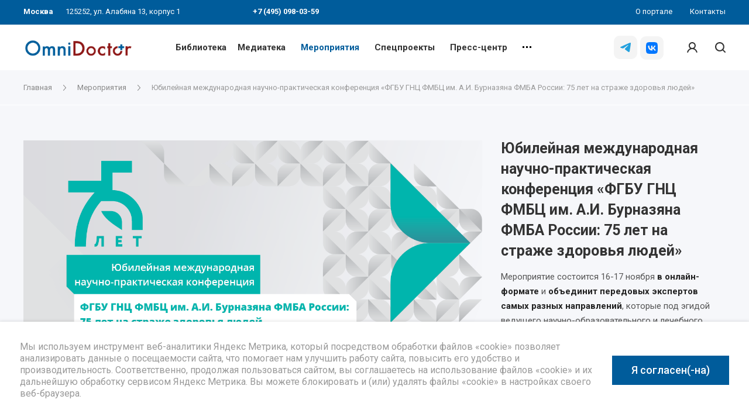

--- FILE ---
content_type: text/html; charset=UTF-8
request_url: https://omnidoctor.ru/events/yubileynaya-mezhdunarodnaya-nauchno-prakticheskaya-konferentsiya-fgbu-gnts-fmbts-im-a-i-burnazyana-f/
body_size: 28426
content:
<!DOCTYPE html>
 <html xmlns="http://www.w3.org/1999/xhtml" xml:lang="ru" lang="ru" class="  ">
	<head itemscope itemtype="http://schema.org/WPHeader">
						<title itemprop="headline">Юбилейная международная научно-практическая конференция «ФГБУ ГНЦ ФМБЦ им. А.И. Бурназяна ФМБА России: 75 лет на страже здоровья людей» | Портал OmniDoctor</title>
		<meta name="viewport" content="initial-scale=1.0, width=device-width, maximum-scale=1, user-scalable=0" />
		<meta name="HandheldFriendly" content="true" />
		<meta name="yes" content="yes" />
		<meta name="apple-mobile-web-app-status-bar-style" content="black" />
		<meta name="SKYPE_TOOLBAR" content="SKYPE_TOOLBAR_PARSER_COMPATIBLE" />
	 					<meta http-equiv="Content-Type" content="text/html; charset=UTF-8" />
<meta name="description" content="Юбилейная международная научно-практическая конференция «ФГБУ ГНЦ ФМБЦ им. А.И. Бурназяна ФМБА России: 75 лет на страже здоровья людей». OmniDoctor портал: платформа, привлекательная для терапевтов, педиатров, хирургов, акушеров-гинекологов, аптекарей и фармацевтов." />
<link href="https://fonts.googleapis.com/css?family=Roboto:300italic,400italic,500italic,700italic,400,300,500,700subset=latin,cyrillic-ext"  rel="stylesheet" />
<link href="/bitrix/js/ui/design-tokens/dist/ui.design-tokens.css?172163352926358"  rel="stylesheet" />
<link href="/bitrix/js/ui/fonts/opensans/ui.font.opensans.css?16672784202555"  rel="stylesheet" />
<link href="/bitrix/js/main/popup/dist/main.popup.bundle.css?175635372631694"  rel="stylesheet" />
<link href="/bitrix/js/main/loader/dist/loader.bundle.css?15889164082425"  rel="stylesheet" />
<link href="/bitrix/js/ui/entity-selector/dist/entity-selector.bundle.css?175635381624725"  rel="stylesheet" />
<link href="/bitrix/templates/centino-training/components/bitrix/news/events_new/style.css?16904904502002"  rel="stylesheet" />
<link href="/bitrix/templates/centino-training/components/bitrix/news.detail/event_custom_fix_cache/style.css?16982175598828"  rel="stylesheet" />
<link href="/bitrix/templates/centino-training/css/fonts/font-awesome/css/font-awesome.min.css?169049045031000"  data-template-style="true"  rel="stylesheet" />
<link href="/bitrix/templates/centino-training/vendor/flexslider/flexslider.css?16904904506839"  data-template-style="true"  rel="stylesheet" />
<link href="/bitrix/templates/centino-training/css/jquery.fancybox.css?16904904504108"  data-template-style="true"  rel="stylesheet" />
<link href="/bitrix/templates/centino-training/css/print.css?169049045012835"  data-template-style="true"  rel="stylesheet" />
<link href="/bitrix/templates/centino-training/css/animation/animate.min.css?169049045052789"  data-template-style="true"  rel="stylesheet" />
<link href="/bitrix/templates/centino-training/css/animation/animation_ext.css?16904904504934"  data-template-style="true"  rel="stylesheet" />
<link href="/bitrix/templates/centino-training/css/slick.css?16904904501893"  data-template-style="true"  rel="stylesheet" />
<link href="/bitrix/templates/centino-training/vendor/OwlCarousel2-2.3.4/dist/assets/owl.carousel.css?16904904504744"  data-template-style="true"  rel="stylesheet" />
<link href="/bitrix/templates/centino-training/vendor/OwlCarousel2-2.3.4/dist/assets/owl.theme.default.min.css?16904904501013"  data-template-style="true"  rel="stylesheet" />
<link href="/bitrix/templates/centino-training/css/bootstrap.css?1690490450114216"  data-template-style="true"  rel="stylesheet" />
<link href="/bitrix/templates/centino-training/css/theme-elements.css?16904904504368"  data-template-style="true"  rel="stylesheet" />
<link href="/bitrix/templates/centino-training/css/theme-responsive.css?1690490450998"  data-template-style="true"  rel="stylesheet" />
<link href="/bitrix/templates/centino-training/css/modifiers.css?16904904508864"  data-template-style="true"  rel="stylesheet" />
<link href="/bitrix/templates/centino-training/css/modifiers_responsive.css?16904904504642"  data-template-style="true"  rel="stylesheet" />
<link href="/bitrix/templates/centino-training/css/h1-normal.css?1690490450153"  data-template-style="true"  rel="stylesheet" />
<link href="/bitrix/templates/.default/ajax/ajax.css?1690490450448"  data-template-style="true"  rel="stylesheet" />
<link href="/bitrix/templates/centino-training/css/width-1.css?16904904501811"  data-template-style="true"  rel="stylesheet" />
<link href="/bitrix/templates/centino-training/css/font-10.css?16904904501178"  data-template-style="true"  rel="stylesheet" />
<link href="/bitrix/templates/centino-training/css/jquery.mCustomScrollbar.min.css?169049045042839"  data-template-style="true"  rel="stylesheet" />
<link href="/bitrix/templates/centino-training/components/bitrix/news.list/birka/style.css?172654760611157"  data-template-style="true"  rel="stylesheet" />
<link href="/bitrix/templates/centino-training/styles.css?169049045019643"  data-template-style="true"  rel="stylesheet" />
<link href="/bitrix/templates/centino-training/template_styles.css?1762931813536778"  data-template-style="true"  rel="stylesheet" />
<link href="/bitrix/templates/centino-training/css/responsive.css?176293152699698"  data-template-style="true"  rel="stylesheet" />
<link href="/bitrix/templates/centino-training/themes/CUSTOM_s1/colors.css?174860497532851"  data-template-style="true"  rel="stylesheet" />
<link href="/bitrix/templates/centino-training/css/footer.css?169049045043311"  data-template-style="true"  rel="stylesheet" />
<link href="/bitrix/templates/centino-training/css/custom.css?176293152622884"  data-template-style="true"  rel="stylesheet" />
<script>if(!window.BX)window.BX={};if(!window.BX.message)window.BX.message=function(mess){if(typeof mess==='object'){for(let i in mess) {BX.message[i]=mess[i];} return true;}};</script>
<link rel="next" href="/events/yubileynaya-mezhdunarodnaya-nauchno-prakticheskaya-konferentsiya-fgbu-gnts-fmbts-im-a-i-burnazyana-f/?PAGEN_1=2">
<script>(window.BX||top.BX).message({"JS_CORE_LOADING":"Загрузка...","JS_CORE_NO_DATA":"- Нет данных -","JS_CORE_WINDOW_CLOSE":"Закрыть","JS_CORE_WINDOW_EXPAND":"Развернуть","JS_CORE_WINDOW_NARROW":"Свернуть в окно","JS_CORE_WINDOW_SAVE":"Сохранить","JS_CORE_WINDOW_CANCEL":"Отменить","JS_CORE_WINDOW_CONTINUE":"Продолжить","JS_CORE_H":"ч","JS_CORE_M":"м","JS_CORE_S":"с","JSADM_AI_HIDE_EXTRA":"Скрыть лишние","JSADM_AI_ALL_NOTIF":"Показать все","JSADM_AUTH_REQ":"Требуется авторизация!","JS_CORE_WINDOW_AUTH":"Войти","JS_CORE_IMAGE_FULL":"Полный размер"});</script>

<script src="/bitrix/js/main/core/core.js?1756353813511455"></script>

<script>BX.Runtime.registerExtension({"name":"main.core","namespace":"BX","loaded":true});</script>
<script>BX.setJSList(["\/bitrix\/js\/main\/core\/core_ajax.js","\/bitrix\/js\/main\/core\/core_promise.js","\/bitrix\/js\/main\/polyfill\/promise\/js\/promise.js","\/bitrix\/js\/main\/loadext\/loadext.js","\/bitrix\/js\/main\/loadext\/extension.js","\/bitrix\/js\/main\/polyfill\/promise\/js\/promise.js","\/bitrix\/js\/main\/polyfill\/find\/js\/find.js","\/bitrix\/js\/main\/polyfill\/includes\/js\/includes.js","\/bitrix\/js\/main\/polyfill\/matches\/js\/matches.js","\/bitrix\/js\/ui\/polyfill\/closest\/js\/closest.js","\/bitrix\/js\/main\/polyfill\/fill\/main.polyfill.fill.js","\/bitrix\/js\/main\/polyfill\/find\/js\/find.js","\/bitrix\/js\/main\/polyfill\/matches\/js\/matches.js","\/bitrix\/js\/main\/polyfill\/core\/dist\/polyfill.bundle.js","\/bitrix\/js\/main\/core\/core.js","\/bitrix\/js\/main\/polyfill\/intersectionobserver\/js\/intersectionobserver.js","\/bitrix\/js\/main\/lazyload\/dist\/lazyload.bundle.js","\/bitrix\/js\/main\/polyfill\/core\/dist\/polyfill.bundle.js","\/bitrix\/js\/main\/parambag\/dist\/parambag.bundle.js"]);
</script>
<script>BX.Runtime.registerExtension({"name":"ui.design-tokens","namespace":"window","loaded":true});</script>
<script>BX.Runtime.registerExtension({"name":"ui.fonts.opensans","namespace":"window","loaded":true});</script>
<script>BX.Runtime.registerExtension({"name":"main.popup","namespace":"BX.Main","loaded":true});</script>
<script>BX.Runtime.registerExtension({"name":"main.loader","namespace":"BX","loaded":true});</script>
<script>(window.BX||top.BX).message({"UI_TAG_SELECTOR_SEARCH_PLACEHOLDER":"поиск","UI_TAG_SELECTOR_ADD_BUTTON_CAPTION":"Добавить","UI_TAG_SELECTOR_ADD_BUTTON_CAPTION_MORE":"Добавить еще","UI_TAG_SELECTOR_ADD_BUTTON_CAPTION_SINGLE":"Изменить","UI_TAG_SELECTOR_CREATE_BUTTON_CAPTION":"Создать","UI_SELECTOR_SEARCH_LOADER_TEXT":"Идет поиск дополнительных результатов...","UI_SELECTOR_SEARCH_TAB_TITLE":"Поиск","UI_SELECTOR_SEARCH_STUB_TITLE":"Нет совпадений","UI_SELECTOR_SEARCH_STUB_SUBTITLE_MSGVER_1":"Попробуйте изменить условия поиска","UI_SELECTOR_RECENT_TAB_TITLE":"Последние","UI_SELECTOR_ITEM_LINK_TITLE":"подробнее","UI_SELECTOR_TAB_STUB_TITLE":"В категории \u0026laquo;#TAB_TITLE#\u0026raquo; ничего не найдено","UI_SELECTOR_CREATE_ITEM_LABEL":"Создать:"});</script>
<script type="extension/settings" data-extension="ui.entity-selector">{"extensions":["highloadblock.entity-selector","landing.entity-selector","seo.entity-selector"]}</script>
<script type="extension/settings" data-extension="highloadblock.entity-selector">{"entities":[{"id":"highloadblock-element","options":{"dynamicLoad":true,"dynamicSearch":true}}]}</script>
<script>BX.Runtime.registerExtension({"name":"highloadblock.entity-selector","namespace":"window","loaded":true});</script>
<script type="extension/settings" data-extension="landing.entity-selector">{"entities":[{"id":"landing","options":{"itemOptions":{"default":{"avatarOptions":{"bgSize":"cover"}},"folder":{"avatar":"\/bitrix\/js\/landing\/entity-selector\/src\/images\/icon-folder.svg"}},"dynamicLoad":true,"dynamicSearch":true}}]}</script>
<script>BX.Runtime.registerExtension({"name":"landing.entity-selector","namespace":"window","loaded":true});</script>
<script>BX.Runtime.registerExtension({"name":"ui.entity-selector","namespace":"BX.UI.EntitySelector","loaded":true});</script>
<script>BX.Runtime.registerExtension({"name":"aclips.ui-selector","namespace":"window","loaded":true});</script>
<script>(window.BX||top.BX).message({"LANGUAGE_ID":"ru","FORMAT_DATE":"DD.MM.YYYY","FORMAT_DATETIME":"DD.MM.YYYY HH:MI:SS","COOKIE_PREFIX":"BITRIX_SM","SERVER_TZ_OFFSET":"10800","UTF_MODE":"Y","SITE_ID":"s1","SITE_DIR":"\/","USER_ID":"","SERVER_TIME":1769094658,"USER_TZ_OFFSET":0,"USER_TZ_AUTO":"Y","bitrix_sessid":"6508363d853e15eaf022b36664028471"});</script>


<script src="/bitrix/js/main/jquery/jquery-2.2.4.min.js?166727838885578"></script>
<script src="/bitrix/js/main/ajax.js?158891640635509"></script>
<script src="/bitrix/js/main/popup/dist/main.popup.bundle.js?1756353813119116"></script>
<script src="/bitrix/js/main/loader/dist/loader.bundle.js?17216336137707"></script>
<script src="/bitrix/js/ui/entity-selector/dist/entity-selector.bundle.js?1756353816297000"></script>
<script>BX.message({'JS_REQUIRED':'Заполните это поле!','JS_FORMAT':'Неверный формат!','JS_FILE_EXT':'Недопустимое расширение файла!','JS_PASSWORD_COPY':'Пароли не совпадают!','JS_PASSWORD_LENGTH':'Минимум 6 символов!','JS_ERROR':'Неверно заполнено поле!','JS_FILE_SIZE':'Максимальный размер 5мб!','JS_FILE_BUTTON_NAME':'Выберите файл','JS_FILE_DEFAULT':'Файл не найден','JS_DATE':'Некорректная дата!','JS_DATETIME':'Некорректная дата/время!','JS_REQUIRED_LICENSES':'Согласитесь с условиями','S_CALLBACK':'Заказать звонок','S_QUESTION':'Задать вопрос','S_ASK_QUESTION':'Задать вопрос','ERROR_INCLUDE_MODULE_TRAINING_TITLE':'Ошибка подключения модуля &laquo;Centino: Тренинги, семинары, обучение - корпоративный сайт&raquo;','ERROR_INCLUDE_MODULE_TRAINING_TEXT':'Ошибка подключения модуля &laquo;Centino: Тренинги, семинары, обучение - корпоративный сайт&raquo;.<br />Пожалуйста установите модуль и повторите попытку','S_SERVICES':'Наши услуги','S_SERVICES_SHORT':'Услуги','S_TO_ALL_SERVICES':'Все услуги','S_CATALOG':'Каталог товаров','S_CATALOG_SHORT':'Каталог','S_TO_ALL_CATALOG':'Весь каталог','S_CATALOG_FAVORITES':'Наши товары','S_CATALOG_FAVORITES_SHORT':'Товары','S_NEWS':'Новости','S_TO_ALL_NEWS':'Все новости','S_COMPANY':'О компании','S_OTHER':'Прочее','S_CONTENT':'Контент','T_JS_ARTICLE':'Артикул: ','T_JS_NAME':'Наименование: ','T_JS_PRICE':'Цена: ','T_JS_QUANTITY':'Количество: ','T_JS_SUMM':'Сумма: ','FANCY_CLOSE':'Закрыть','FANCY_NEXT':'Вперед','FANCY_PREV':'Назад','CUSTOM_COLOR_CHOOSE':'Выбрать','CUSTOM_COLOR_CANCEL':'Отмена','S_MOBILE_MENU':'Меню','DIGITAL_T_MENU_BACK':'Назад','DIGITAL_T_MENU_CALLBACK':'Обратная связь','DIGITAL_T_MENU_CONTACTS_TITLE':'Будьте на связи','TITLE_BASKET':'В корзине товаров на #SUMM#','BASKET_SUMM':'#SUMM#','EMPTY_BASKET':'Корзина пуста','TITLE_BASKET_EMPTY':'Корзина пуста','BASKET':'Корзина','SEARCH_TITLE':'Поиск','SOCIAL_TITLE':'Оставайтесь на связи','LOGIN':'Войти','MY_CABINET':'Мой кабинет','SUBSCRIBE_TITLE':'Будьте всегда в курсе','HEADER_SCHEDULE':'Время работы','SEO_TEXT':'SEO описание','COMPANY_IMG':'Картинка компании','COMPANY_TEXT':'Описание компании','JS_RECAPTCHA_ERROR':'Пройдите проверку','JS_PROCESSING_ERROR':'Согласитесь с условиями!','CONFIG_SAVE_SUCCESS':'Настройки сохранены','CONFIG_SAVE_FAIL':'Ошибка сохранения настроек','RELOAD_PAGE':'Обновить страницу','REFRESH':'Поменять картинку','RECAPTCHA_TEXT':'Подтвердите, что вы не робот'})</script>
<script>window.lazySizesConfig = window.lazySizesConfig || {};lazySizesConfig.loadMode = 2;lazySizesConfig.expand = 100;lazySizesConfig.expFactor = 1;lazySizesConfig.hFac = 0.1;</script>
<link rel="shortcut icon" href="/favicon.ico?1762931526" type="image/x-icon" />
<link rel="apple-touch-icon" sizes="180x180" href="/upload/VTraining/e2d/e2d99833a8689b1c30b12660d2fda557.png" />
<meta property="og:description" content="
	 Мероприятие&nbsp;состоится 16-17 ноября&nbsp;в онлайн-формате и объединит передовых экспертов самых разных направлений, которые под эгидой ведущего научно-образовательного и лечебного учреждения страны поделятся со слушателями накопленным колоссальным опытом.&nbsp; &nbsp;


	 Участие в мероприятии бесплатное. Подана заявка на аккредитацию баллами НМО.&nbsp;&nbsp;
" />
<meta property="og:image" content="https://omnidoctor.ru/upload/iblock/6ec/6ec9c8f7e36ff86f4aacf5acad06a227.png" />
<link rel="image_src" href="https://omnidoctor.ru/upload/iblock/6ec/6ec9c8f7e36ff86f4aacf5acad06a227.png"  />
<meta property="og:title" content="Юбилейная международная научно-практическая конференция «ФГБУ ГНЦ ФМБЦ им. А.И. Бурназяна ФМБА России: 75 лет на страже здоровья людей» | Портал OmniDoctor" />
<meta property="og:type" content="website" />
<meta property="og:url" content="https://omnidoctor.ru/events/yubileynaya-mezhdunarodnaya-nauchno-prakticheskaya-konferentsiya-fgbu-gnts-fmbts-im-a-i-burnazyana-f/" />
<link href="https://omnidoctor.ru/events/yubileynaya-mezhdunarodnaya-nauchno-prakticheskaya-konferentsiya-fgbu-gnts-fmbts-im-a-i-burnazyana-f/" rel="canonical" />



<script src="/bitrix/templates/centino-training/js/jquery.actual.min.js?16904904501239"></script>
<script src="/bitrix/templates/centino-training/js/browser.js?16904904501032"></script>
<script src="/bitrix/templates/centino-training/js/jquery.fancybox.js?169049045048375"></script>
<script src="/bitrix/templates/centino-training/vendor/jquery.easing.js?16904904508097"></script>
<script src="/bitrix/templates/centino-training/vendor/jquery.appear.js?16904904503188"></script>
<script src="/bitrix/templates/centino-training/vendor/jquery.cookie.js?16904904502247"></script>
<script src="/bitrix/templates/centino-training/vendor/flexslider/jquery.flexslider.js?169049045055194"></script>
<script src="/bitrix/templates/centino-training/vendor/jquery.validate.min.js?169049045022254"></script>
<script src="/bitrix/templates/centino-training/js/jquery.uniform.min.js?16904904508308"></script>
<script src="/bitrix/templates/centino-training/js/jquery-ui.min.js?169049045032162"></script>
<script src="/bitrix/templates/centino-training/js/jqModal.js?169049045011022"></script>
<script src="/bitrix/templates/centino-training/js/detectmobilebrowser.js?16904904502206"></script>
<script src="/bitrix/templates/centino-training/vendor/bootstrap.js?169049045027908"></script>
<script src="/bitrix/templates/centino-training/js/matchMedia.js?16904904501700"></script>
<script src="/bitrix/templates/centino-training/js/slick.min.js?169049045040073"></script>
<script src="/bitrix/templates/centino-training/vendor/OwlCarousel2-2.3.4/dist/owl.carousel.js?169049045089992"></script>
<script src="/bitrix/templates/centino-training/js/lazysizes.min.js?16904904507057"></script>
<script src="/bitrix/templates/centino-training/js/ls.unveilhooks.min.js?16904904501467"></script>
<script src="/bitrix/templates/centino-training/js/jquery.alphanumeric.js?16904904501972"></script>
<script src="/bitrix/templates/centino-training/js/jquery.autocomplete.js?169049045032714"></script>
<script src="/bitrix/templates/centino-training/js/jquery.mobile.custom.touch.min.js?16904904507784"></script>
<script src="/bitrix/templates/centino-training/js/general.js?1762931526132757"></script>
<script src="/bitrix/templates/centino-training/js/custom.js?17629315265016"></script>
<script src="/bitrix/templates/centino-training/js/jquery.mCustomScrollbar.js?169049045092949"></script>
<script src="/bitrix/templates/centino-training/components/bitrix/news.list/birka/script.js?1690490450564"></script>
<script src="/bitrix/components/bitrix/search.title/script.js?175635372710542"></script>
<script src="/bitrix/templates/centino-training/components/bitrix/search.title/fixed_custom/script.js?16904904509929"></script>
<script src="/local/js/aclips/ui-selector/script.js?16904904514970"></script>
<script src="/bitrix/templates/centino-training/js/jquery.inputmask.bundle.min.js?169049045070933"></script>
<script src="/bitrix/templates/centino-training/components/bitrix/news.list/footer_news/script.js?1690490450913"></script>

				
		<link rel="apple-touch-icon" href="/bitrix/templates/centino-training/images/fav120.png" sizes="120x120">
	</head>

	<body class=" long_menu header_nopacity hide_menu_page header_fill_ side_right all_title_2  mheader-vcustom_1 footer-vcustom fill_bg_ header-vcustom_5  title-v1 with_cabinet with_phones">
		<div id="panel"></div>

		
				<script>
		var arBasketItems = {};
		var arTrainingOptions = ({
			'SITE_DIR' : '/',
			'SITE_ID' : 's1',
			'SITE_TEMPLATE_PATH' : '/bitrix/templates/centino-training',
			'SITE_ADDRESS' : "'omnidoctor.ru,omnidoctor.ru'",
			'THEME' : ({
				'THEME_SWITCHER' : 'N',
				'BASE_COLOR' : 'CUSTOM',
				'BASE_COLOR_CUSTOM' : '005c9b',
				'LOGO_IMAGE' : '/upload/VTraining/b14/b14f26f65fb1097f2ce11b5251ebb323.jpg',
				'LOGO_IMAGE_LIGHT' : '/upload/VTraining/278/1c761fvvl7pfdwjdgp90doardc9fcq56.jpg',
				'TOP_MENU' : '',
				'TOP_MENU_FIXED' : 'Y',
				'COLORED_LOGO' : 'N',
				'SIDE_MENU' : 'RIGHT',
				'SCROLLTOTOP_TYPE' : 'ROUND_WHITE',
				'SCROLLTOTOP_POSITION' : 'PADDING',
				'CAPTCHA_FORM_TYPE' : 'N',
				'PHONE_MASK' : '',
				'VALIDATE_PHONE_MASK' : '',
				'DATE_MASK' : 'd.m.y',
				'DATE_PLACEHOLDER' : 'дд.мм.гггг',
				'VALIDATE_DATE_MASK' : '^[0-9]{1,2}\.[0-9]{1,2}\.[0-9]{4}$',
				'DATETIME_MASK' : 'd.m.y h:s',
				'DATETIME_PLACEHOLDER' : 'дд.мм.гггг чч:мм',
				'VALIDATE_DATETIME_MASK' : '^[0-9]{1,2}\.[0-9]{1,2}\.[0-9]{4} [0-9]{1,2}\:[0-9]{1,2}$',
				'VALIDATE_FILE_EXT' : 'png|jpg|jpeg|gif|doc|docx|xls|xlsx|txt|pdf|odt|rtf',
				'SOCIAL_VK' : 'https://vk.com/omnidoctor',
				'SOCIAL_FACEBOOK' : '',
				'SOCIAL_TWITTER' : '',
				'SOCIAL_YOUTUBE' : 'https://www.youtube.com/channel/UC9lwq-XJY3lp48mvLhTT1hA',
				'SOCIAL_ODNOKLASSNIKI' : '',
				'SOCIAL_GOOGLEPLUS' : '',
				'BANNER_WIDTH' : '',
				'TEASERS_INDEX' : 'N',
				'CATALOG_INDEX' : 'N',
				'YOUTUBE_INDEX' : 'Y',
				'PORTFOLIO_INDEX' : '',
				'INSTAGRAMM_INDEX' : 'N',
				'BIGBANNER_ANIMATIONTYPE' : 'SLIDE_HORIZONTAL',
				'BIGBANNER_SLIDESSHOWSPEED' : '5000',
				'BIGBANNER_ANIMATIONSPEED' : '600',
				'PARTNERSBANNER_SLIDESSHOWSPEED' : '5000',
				'PARTNERSBANNER_ANIMATIONSPEED' : '600',
				'ORDER_VIEW' : 'N',
				'ORDER_BASKET_VIEW' : 'FLY',
				'URL_BASKET_SECTION' : '/cart/',
				'URL_ORDER_SECTION' : '/cart/order/',
				'PAGE_WIDTH' : '1',
				'PAGE_CONTACTS' : '1',
				'CATALOG_BLOCK_TYPE' : '',
				'HEADER_TYPE' : 'custom_5',
				'HEADER_TOP_LINE' : '',
				'HEADER_FIXED' : 'custom_2',
				'BREADCRUMP_FIXED' : 'Y',
				'HEADER_MOBILE' : 'custom_1',
				'HEADER_MOBILE_MENU' : '1',
				'HEADER_MOBILE_MENU_SHOW_TYPE' : '',
				'TYPE_SEARCH' : 'fixed_custom',
				'PAGE_TITLE' : '1',
				'INDEX_TYPE' : 'index1',
				'FOOTER_TYPE' : 'custom',
				'REGIONALITY_SEARCH_ROW' : '',
				'FOOTER_TYPE' : 'custom',
				'PRINT_BUTTON' : 'N',
				'SHOW_SMARTFILTER' : 'N',
				'LICENCE_CHECKED' : 'N',
				'FILTER_VIEW' : 'VERTICAL',
				'YA_GOLAS' : 'Y',
				'YA_COUNTER_ID' : '64499968',
				'USE_FORMS_GOALS' : 'SINGLE',
				'USE_SALE_GOALS' : 'Y',
				'USE_DEBUG_GOALS' : 'N',
				'IS_BASKET_PAGE' : '',
				'IS_ORDER_PAGE' : '',
				'INSTAGRAMM_TEMPLATE' : 'instagramm_1',
			}),
			"PRESETS": [{'ID':'888','TITLE':'По умолчанию','DESCRIPTION':'','IMG':'/bitrix/images/centino.training/themes/preset888_1566794757.jpg','OPTIONS':{'BASE_COLOR':'5','FONT_STYLE':'10','PAGE_WIDTH':'3','H1_STYLE':'2','PAGE_TITLE':'1','SHOW_LICENCE':'Y','PRINT_BUTTON':'N','CALLBACK_BUTTON':'Y','RIGHT_FORM_BLOCK':'Y','TOP_MENU_FIXED':'Y','BREADCRUMP_FIXED':'Y','HEADER_TYPE':'5','HEADER_ICONS_SERVICES':'Y','HEADER_ICONS_CATALOG':'N','FOOTER_TYPE':'6','HEADER_MOBILE':'1','HEADER_MOBILE_MENU':'1','HEADER_MOBILE_MENU_OPEN':'1','INDEX_TYPE':{'VALUE':'index1','SUB_PARAMS':{'BIG_BANNER_INDEX':{'VALUE':'Y','TEMPLATE':'big-banner_7'},'EVENTS_INDEX':{'VALUE':'Y','TEMPLATE':'event_1'},'MEDIA_INDEX':{'VALUE':'Y','TEMPLATE':'media_1'},'SLIDER_INDEX':{'VALUE':'N','TEMPLATE':'slider_1'},'FLOAT_BANNERS_INDEX':{'VALUE':'Y','TEMPLATE':'front-services_left_tabs'},'INFOBLOCK_INDEX':'Y','CATALOG_INDEX':{'VALUE':'Y','TEMPLATE':'slider'},'CATALOG_SECTIONS_INDEX':{'VALUE':'N','TEMPLATE':'front_1'},'REVIEWS_INDEX':{'VALUE':'Y','TEMPLATE':'review3'},'COMPANY_INDEX':{'VALUE':'Y','TEMPLATE':'1'},'TEASERS_INDEX':{'VALUE':'Y','TEMPLATE':'front_tizers_1'},'PARTNERS_INDEX':'N','INSTAGRAMM_INDEX':{'VALUE':'N','TEMPLATE':'instagramm_1'},'YOUTUBE_INDEX':'N','MAP_INDEX':'N'},'ORDER':'BIG_BANNER_INDEX,EVENTS_INDEX,SLIDER_INDEX,FLOAT_BANNERS_INDEX,MEDIA_INDEX,INFOBLOCK_INDEX,CATALOG_SECTIONS_INDEX,COMPANY_INDEX,TEASERS_INDEX,REVIEWS_INDEX,PARTNERS_INDEX,INSTAGRAMM_INDEX,YOUTUBE_INDEX,CATALOG_INDEX,MAP_INDEX'},'SHOW_EVENTS_MAP_SECTIONS':'Y','SHOW_EVENTS_MAP_DETAIL':'Y','LIST_ELEMENTS_EVENT':'list_elements_1','ORDER_VIEW':'N','SHOW_SMARTFILTER':'Y','SECTIONS_TYPE_VIEW_CATALOG':'sections_1','SECTION_TYPE_VIEW_CATALOG':'section_1','CATALOG_PAGE_DETAIL':'element_1','SECTIONS_TYPE_VIEW':'sections_1','SECTION_TYPE_VIEW':'section_2','ELEMENTS_PAGE':'list_elements_1','ELEMENT_PAGE_DETAIL':'element_1','PAGE_CONTACTS':'1','STAFF_PAGE':'list_elements_1','PARTNERS_PAGE':'list_elements_3','PARTNERS_PAGE_DETAIL':'element_1','VACANCY_PAGE':'list_elements_1','LICENSES_PAGE':'list_elements_1','CABINET':'Y','LOGIN_EQUAL_EMAIL':'N','SIDE_MENU':'LEFT','VIEW_TYPE_LEFT_BLOCK':'normal','SHOW_CATALOG_SECTIONS_ICONS':'N','COUNT_ITEMS_IN_LINE_MENU':'3','ADV_TOP_HEADER':'N','ADV_TOP_UNDERHEADER':'N','ADV_SIDE':'N','ADV_CONTENT_TOP':'N','ADV_CONTENT_BOTTOM':'N','ADV_FOOTER':'N','YA_GOLAS':'N'}},{'ID':'968','TITLE':'Тип 1','DESCRIPTION':'','IMG':'/bitrix/images/centino.training/themes/preset968_1566793758.jpg','OPTIONS':{'THEME_SWITCHER':'Y','BASE_COLOR':'CUSTOM','BASE_COLOR_CUSTOM':'142645','SHOW_BG_BLOCK':'N','COLORED_LOGO':'N','PAGE_WIDTH':'3','FONT_STYLE':'10','H1_STYLE':'3','TYPE_SEARCH':'fixed','PAGE_TITLE':'1','HOVER_TYPE_IMG':'shine','SHOW_LICENCE':'Y','MAX_DEPTH_MENU':'3','HIDE_SITE_NAME_TITLE':'Y','SHOW_CALLBACK':'Y','PRINT_BUTTON':'N','USE_GOOGLE_RECAPTCHA':'N','GOOGLE_RECAPTCHA_SHOW_LOGO':'Y','HIDDEN_CAPTCHA':'Y','INSTAGRAMM_WIDE_BLOCK':'N','BIGBANNER_HIDEONNARROW':'N','INDEX_TYPE':{'VALUE':'index1','SUB_PARAMS':{'BIG_BANNER_INDEX':{'VALUE':'Y','TEMPLATE':'big-banner_1'},'EVENTS_INDEX':{'VALUE':'Y','TEMPLATE':'event_2'},'MEDIA_INDEX':{'VALUE':'Y','TEMPLATE':'media_1'},'SLIDER_INDEX':{'VALUE':'N','TEMPLATE':'slider_1'},'FLOAT_BANNERS_INDEX':{'VALUE':'Y','TEMPLATE':'front-services_new'},'INFOBLOCK_INDEX':'Y','CATALOG_INDEX':{'VALUE':'N','TEMPLATE':'slider_with_tabs'},'CATALOG_SECTIONS_INDEX':{'VALUE':'Y','TEMPLATE':'front_2'},'REVIEWS_INDEX':{'VALUE':'Y','TEMPLATE':'review2'},'COMPANY_INDEX':{'VALUE':'N','TEMPLATE':'1'},'TEASERS_INDEX':{'VALUE':'Y','TEMPLATE':'front_tizers_2'},'PARTNERS_INDEX':'Y','INSTAGRAMM_INDEX':{'VALUE':'N','TEMPLATE':'instagramm_1'},'YOUTUBE_INDEX':'Y','MAP_INDEX':'N'},'ORDER':'BIG_BANNER_INDEX,EVENTS_INDEX,FLOAT_BANNERS_INDEX,TEASERS_INDEX,SLIDER_INDEX,MEDIA_INDEX,REVIEWS_INDEX,INFOBLOCK_INDEX,CATALOG_SECTIONS_INDEX,PORTFOLIO_INDEX,NEWS_INDEX,COMPANY_INDEX,PARTNERS_INDEX,CATALOG_INDEX,BLOG_INDEX,INSTAGRAMM_INDEX,YOUTUBE_INDEX,MAP_INDEX'},'FRONT_PAGE_BRANDS':'brands_slider','FRONT_PAGE_SECTIONS':'front_sections_only','TOP_MENU_FIXED':'Y','HEADER_TYPE':'1','USE_REGIONALITY':'N','FILTER_VIEW':'COMPACT','SEARCH_VIEW_TYPE':'with_filter','USE_FAST_VIEW_PAGE_DETAIL':'fast_view_1','SHOW_TOTAL_SUMM':'Y','CHANGE_TITLE_ITEM':'N','VIEW_TYPE_HIGHLOAD_PROP':'N','SHOW_HEADER_GOODS':'Y','SEARCH_HIDE_NOT_AVAILABLE':'N','LEFT_BLOCK_CATALOG_ICONS':'N','SHOW_CATALOG_SECTIONS_ICONS':'Y','LEFT_BLOCK_CATALOG_DETAIL':'Y','CATALOG_COMPARE':'Y','CATALOG_PAGE_DETAIL':'element_1','SHOW_BREADCRUMBS_CATALOG_SUBSECTIONS':'Y','SHOW_BREADCRUMBS_CATALOG_CHAIN':'H1','TYPE_SKU':'TYPE_1','DETAIL_PICTURE_MODE':'POPUP','MENU_POSITION':'LINE','MENU_TYPE_VIEW':'HOVER','VIEWED_TYPE':'LOCAL','VIEWED_TEMPLATE':'HORIZONTAL','USE_WORD_EXPRESSION':'Y','ORDER_BASKET_VIEW':'HEADER','ORDER_BASKET_COLOR':'DARK','SHOW_BASKET_ONADDTOCART':'Y','SHOW_BASKET_PRINT':'Y','SHOW_BASKET_ON_PAGES':'N','USE_PRODUCT_QUANTITY_LIST':'Y','USE_PRODUCT_QUANTITY_DETAIL':'Y','ONE_CLICK_BUY_CAPTCHA':'N','SHOW_ONECLICKBUY_ON_BASKET_PAGE':'Y','ONECLICKBUY_SHOW_DELIVERY_NOTE':'N','PAGE_CONTACTS':'1','CONTACTS_USE_FEEDBACK':'Y','CONTACTS_USE_MAP':'Y','BLOG_PAGE':'list_elements_1','PROJECTS_PAGE':'list_elements_2','NEWS_PAGE':'list_elements_2','STAFF_PAGE':'list_elements_1','PARTNERS_PAGE':'list_elements_3','PARTNERS_PAGE_DETAIL':'element_1','VACANCY_PAGE':'list_elements_1','LICENSES_PAGE':'list_elements_1','FOOTER_TYPE':'6','ADV_TOP_HEADER':'N','ADV_TOP_UNDERHEADER':'N','ADV_SIDE':'Y','ADV_CONTENT_TOP':'N','ADV_CONTENT_BOTTOM':'N','ADV_FOOTER':'N','HEADER_MOBILE_FIXED':'Y','HEADER_MOBILE':'1','HEADER_MOBILE_MENU':'1','HEADER_MOBILE_MENU_OPEN':'1','PERSONAL_ONEFIO':'Y','LOGIN_EQUAL_EMAIL':'N','YA_GOALS':'N','YANDEX_ECOMERCE':'N','GOOGLE_ECOMERCE':'N','CALLBACK_BUTTON':'Y','RIGHT_FORM_BLOCK':'N','HEADER_ADV_SERVICES':'Y','HEADER_ICONS_SERVICES':'N','HEADER_ADV_CATALOG':'Y','HEADER_ICONS_CATALOG':'N','ORDER_VIEW':'N','SHOW_SMARTFILTER':'Y','SHOW_LEFT_BLOCK':'Y','SECTIONS_TYPE_VIEW_CATALOG':'sections_1','SECTION_TYPE_VIEW_CATALOG':'section_3','ELEMENTS_TABLE_TYPE_VIEW':'catalog_table','SECTIONS_TYPE_VIEW':'sections_1','SECTION_TYPE_VIEW':'section_2','ELEMENTS_PAGE':'list_elements_1','ELEMENT_PAGE_DETAIL':'element_1','ELEMENTS_PROJECT_PAGE':'list_elements_2','SHOW_PROJECTS_MAP':'Y','CABINET':'Y','SIDE_MENU':'LEFT','VIEW_TYPE_LEFT_BLOCK':'normal','COUNT_ITEMS_IN_LINE_MENU':'2','YA_GOLAS':'N','BREADCRUMP_FIXED':'Y','LIST_ELEMENTS_EVENT':'list_elements_1','SHOW_PROJECTS_MAP_SECTIONS':'Y','SHOW_PROJECTS_MAP_DETAIL':'Y','SHOW_EVENTS_MAP_SECTIONS':'Y','SHOW_EVENTS_MAP_DETAIL':'Y'}},{'ID':'221','TITLE':'Тип 2','DESCRIPTION':'','IMG':'/bitrix/images/centino.training/themes/preset221_1566793960.jpg','OPTIONS':{'THEME_SWITCHER':'Y','BASE_COLOR':'CUSTOM','BASE_COLOR_CUSTOM':'183670','SHOW_BG_BLOCK':'N','COLORED_LOGO':'Y','PAGE_WIDTH':'3','FONT_STYLE':'10','MENU_COLOR':'LIGHT','LEFT_BLOCK':'2','SIDE_MENU':'LEFT','H1_STYLE':'3','TYPE_SEARCH':'fixed','PAGE_TITLE':'1','HOVER_TYPE_IMG':'shine','SHOW_LICENCE':'Y','MAX_DEPTH_MENU':'4','HIDE_SITE_NAME_TITLE':'Y','SHOW_CALLBACK':'Y','PRINT_BUTTON':'N','USE_GOOGLE_RECAPTCHA':'N','GOOGLE_RECAPTCHA_SHOW_LOGO':'Y','HIDDEN_CAPTCHA':'Y','INSTAGRAMM_WIDE_BLOCK':'N','BIGBANNER_HIDEONNARROW':'N','INDEX_TYPE':{'VALUE':'index1','SUB_PARAMS':{'BIG_BANNER_INDEX':{'VALUE':'Y','TEMPLATE':'big-banner_1'},'EVENTS_INDEX':{'VALUE':'N','TEMPLATE':'event_2'},'MEDIA_INDEX':{'VALUE':'Y','TEMPLATE':'media_1'},'SLIDER_INDEX':{'VALUE':'Y','TEMPLATE':'slider_1'},'FLOAT_BANNERS_INDEX':{'VALUE':'Y','TEMPLATE':'front-services_2'},'INFOBLOCK_INDEX':'N','CATALOG_INDEX':{'VALUE':'N','TEMPLATE':'slider_with_tabs'},'CATALOG_SECTIONS_INDEX':{'VALUE':'Y','TEMPLATE':'front_1'},'REVIEWS_INDEX':{'VALUE':'Y','TEMPLATE':'review1'},'COMPANY_INDEX':{'VALUE':'Y','TEMPLATE':'1'},'TEASERS_INDEX':{'VALUE':'N','TEMPLATE':'front_tizers_3'},'PARTNERS_INDEX':'Y','INSTAGRAMM_INDEX':{'VALUE':'Y','TEMPLATE':'instagramm_1'},'YOUTUBE_INDEX':'N','MAP_INDEX':'N'},'ORDER':'BIG_BANNER_INDEX,EVENTS_INDEX,SLIDER_INDEX,FLOAT_BANNERS_INDEX,CATALOG_SECTIONS_INDEX,REVIEWS_INDEX,MEDIA_INDEX,INFOBLOCK_INDEX,PORTFOLIO_INDEX,NEWS_INDEX,COMPANY_INDEX,TEASERS_INDEX,CATALOG_INDEX,BLOG_INDEX,INSTAGRAMM_INDEX,PARTNERS_INDEX,YOUTUBE_INDEX,MAP_INDEX'},'FRONT_PAGE_BRANDS':'brands_slider','FRONT_PAGE_SECTIONS':'front_sections_with_childs','TOP_MENU_FIXED':'Y','HEADER_TYPE':'5','USE_REGIONALITY':'N','FILTER_VIEW':'VERTICAL','SEARCH_VIEW_TYPE':'with_filter','USE_FAST_VIEW_PAGE_DETAIL':'fast_view_1','SHOW_TOTAL_SUMM':'Y','CHANGE_TITLE_ITEM':'N','VIEW_TYPE_HIGHLOAD_PROP':'N','SHOW_HEADER_GOODS':'Y','SEARCH_HIDE_NOT_AVAILABLE':'N','LEFT_BLOCK_CATALOG_ICONS':'N','SHOW_CATALOG_SECTIONS_ICONS':'N','LEFT_BLOCK_CATALOG_DETAIL':'Y','CATALOG_COMPARE':'Y','CATALOG_PAGE_DETAIL':'element_1','SHOW_BREADCRUMBS_CATALOG_SUBSECTIONS':'Y','SHOW_BREADCRUMBS_CATALOG_CHAIN':'H1','TYPE_SKU':'TYPE_1','DETAIL_PICTURE_MODE':'POPUP','MENU_POSITION':'LINE','MENU_TYPE_VIEW':'HOVER','VIEWED_TYPE':'LOCAL','VIEWED_TEMPLATE':'HORIZONTAL','USE_WORD_EXPRESSION':'Y','ORDER_BASKET_VIEW':'HEADER','ORDER_BASKET_COLOR':'DARK','SHOW_BASKET_ONADDTOCART':'Y','SHOW_BASKET_PRINT':'Y','SHOW_BASKET_ON_PAGES':'N','USE_PRODUCT_QUANTITY_LIST':'Y','USE_PRODUCT_QUANTITY_DETAIL':'Y','ONE_CLICK_BUY_CAPTCHA':'N','SHOW_ONECLICKBUY_ON_BASKET_PAGE':'Y','ONECLICKBUY_SHOW_DELIVERY_NOTE':'N','PAGE_CONTACTS':'3','CONTACTS_USE_FEEDBACK':'Y','CONTACTS_USE_MAP':'Y','BLOG_PAGE':'list_elements_2','PROJECTS_PAGE':'list_elements_2','NEWS_PAGE':'list_elements_3','STAFF_PAGE':'list_elements_1','PARTNERS_PAGE':'list_elements_3','PARTNERS_PAGE_DETAIL':'element_1','VACANCY_PAGE':'list_elements_1','LICENSES_PAGE':'list_elements_2','FOOTER_TYPE':'1','ADV_TOP_HEADER':'N','ADV_TOP_UNDERHEADER':'N','ADV_SIDE':'Y','ADV_CONTENT_TOP':'N','ADV_CONTENT_BOTTOM':'N','ADV_FOOTER':'N','HEADER_MOBILE_FIXED':'Y','HEADER_MOBILE':'1','HEADER_MOBILE_MENU':'1','HEADER_MOBILE_MENU_OPEN':'1','PERSONAL_ONEFIO':'Y','LOGIN_EQUAL_EMAIL':'Y','YA_GOALS':'N','YANDEX_ECOMERCE':'N','GOOGLE_ECOMERCE':'N','CALLBACK_BUTTON':'Y','RIGHT_FORM_BLOCK':'Y','HEADER_ADV_SERVICES':'Y','HEADER_ICONS_SERVICES':'Y','HEADER_ADV_CATALOG':'Y','HEADER_ICONS_CATALOG':'N','ORDER_VIEW':'Y','SHOW_SMARTFILTER':'Y','SHOW_LEFT_BLOCK':'Y','SECTIONS_TYPE_VIEW_CATALOG':'sections_2','SECTION_TYPE_VIEW_CATALOG':'section_2','ELEMENTS_TABLE_TYPE_VIEW':'catalog_table','SECTIONS_TYPE_VIEW':'sections_1','SECTION_TYPE_VIEW':'section_2','ELEMENTS_PAGE':'list_elements_1','ELEMENT_PAGE_DETAIL':'element_1','ELEMENTS_PROJECT_PAGE':'list_elements_2','SHOW_PROJECTS_MAP':'Y','CABINET':'Y','VIEW_TYPE_LEFT_BLOCK':'normal','COUNT_ITEMS_IN_LINE_MENU':'2','YA_GOLAS':'N','BREADCRUMP_FIXED':'Y','LIST_ELEMENTS_EVENT':'list_elements_1','SHOW_PROJECTS_MAP_SECTIONS':'Y','SHOW_PROJECTS_MAP_DETAIL':'Y','SHOW_EVENTS_MAP_SECTIONS':'Y','SHOW_EVENTS_MAP_DETAIL':'Y'}},{'ID':'215','TITLE':'Тип 3','DESCRIPTION':'','IMG':'/bitrix/images/centino.training/themes/preset215_1566794485.jpg','OPTIONS':{'THEME_SWITCHER':'Y','BASE_COLOR':'CUSTOM','BASE_COLOR_CUSTOM':'00349a','SHOW_BG_BLOCK':'N','COLORED_LOGO':'Y','PAGE_WIDTH':'3','FONT_STYLE':'10','MENU_COLOR':'LIGHT','LEFT_BLOCK':'3','SIDE_MENU':'RIGHT','H1_STYLE':'2','TYPE_SEARCH':'fixed','PAGE_TITLE':'1','HOVER_TYPE_IMG':'shine','SHOW_LICENCE':'Y','MAX_DEPTH_MENU':'4','HIDE_SITE_NAME_TITLE':'Y','SHOW_CALLBACK':'Y','PRINT_BUTTON':'Y','USE_GOOGLE_RECAPTCHA':'N','GOOGLE_RECAPTCHA_SHOW_LOGO':'Y','HIDDEN_CAPTCHA':'Y','INSTAGRAMM_WIDE_BLOCK':'N','BIGBANNER_HIDEONNARROW':'N','INDEX_TYPE':{'VALUE':'index1','SUB_PARAMS':{'BIG_BANNER_INDEX':{'VALUE':'Y','TEMPLATE':'big-banner_6'},'EVENTS_INDEX':{'VALUE':'N','TEMPLATE':'event_2'},'MEDIA_INDEX':{'VALUE':'N','TEMPLATE':'media_1'},'SLIDER_INDEX':{'VALUE':'Y','TEMPLATE':'slider_1'},'FLOAT_BANNERS_INDEX':{'VALUE':'Y','TEMPLATE':'front-services_1'},'INFOBLOCK_INDEX':'Y','CATALOG_INDEX':{'VALUE':'Y','TEMPLATE':'slider'},'CATALOG_SECTIONS_INDEX':{'VALUE':'N','TEMPLATE':'front_1'},'REVIEWS_INDEX':{'VALUE':'Y','TEMPLATE':'review3'},'COMPANY_INDEX':{'VALUE':'N','TEMPLATE':'1'},'TEASERS_INDEX':{'VALUE':'Y','TEMPLATE':'front_tizers_1'},'PARTNERS_INDEX':'N','INSTAGRAMM_INDEX':{'VALUE':'N','TEMPLATE':'instagramm_1'},'YOUTUBE_INDEX':'N','MAP_INDEX':'N'},'ORDER':'BIG_BANNER_INDEX,EVENTS_INDEX,FLOAT_BANNERS_INDEX,TEASERS_INDEX,SLIDER_INDEX,CATALOG_SECTIONS_INDEX,INFOBLOCK_INDEX,PORTFOLIO_INDEX,NEWS_INDEX,COMPANY_INDEX,REVIEWS_INDEX,MEDIA_INDEX,CATALOG_INDEX,BLOG_INDEX,INSTAGRAMM_INDEX,PARTNERS_INDEX,YOUTUBE_INDEX,MAP_INDEX'},'FRONT_PAGE_BRANDS':'brands_list','FRONT_PAGE_SECTIONS':'front_sections_with_childs','TOP_MENU_FIXED':'Y','HEADER_TYPE':'4','USE_REGIONALITY':'N','FILTER_VIEW':'VERTICAL','SEARCH_VIEW_TYPE':'with_filter','USE_FAST_VIEW_PAGE_DETAIL':'fast_view_1','SHOW_TOTAL_SUMM':'Y','CHANGE_TITLE_ITEM':'N','VIEW_TYPE_HIGHLOAD_PROP':'N','SHOW_HEADER_GOODS':'Y','SEARCH_HIDE_NOT_AVAILABLE':'N','LEFT_BLOCK_CATALOG_ICONS':'N','SHOW_CATALOG_SECTIONS_ICONS':'N','LEFT_BLOCK_CATALOG_DETAIL':'Y','CATALOG_COMPARE':'Y','CATALOG_PAGE_DETAIL':'element_1','SHOW_BREADCRUMBS_CATALOG_SUBSECTIONS':'Y','SHOW_BREADCRUMBS_CATALOG_CHAIN':'H1','TYPE_SKU':'TYPE_1','DETAIL_PICTURE_MODE':'POPUP','MENU_POSITION':'LINE','MENU_TYPE_VIEW':'HOVER','VIEWED_TYPE':'LOCAL','VIEWED_TEMPLATE':'HORIZONTAL','USE_WORD_EXPRESSION':'Y','ORDER_BASKET_VIEW':'HEADER','ORDER_BASKET_COLOR':'DARK','SHOW_BASKET_ONADDTOCART':'Y','SHOW_BASKET_PRINT':'Y','SHOW_BASKET_ON_PAGES':'N','USE_PRODUCT_QUANTITY_LIST':'Y','USE_PRODUCT_QUANTITY_DETAIL':'Y','ONE_CLICK_BUY_CAPTCHA':'N','SHOW_ONECLICKBUY_ON_BASKET_PAGE':'Y','ONECLICKBUY_SHOW_DELIVERY_NOTE':'N','PAGE_CONTACTS':'1','CONTACTS_USE_FEEDBACK':'Y','CONTACTS_USE_MAP':'Y','BLOG_PAGE':'list_elements_2','PROJECTS_PAGE':'list_elements_2','NEWS_PAGE':'list_elements_3','STAFF_PAGE':'list_elements_1','PARTNERS_PAGE':'list_elements_3','PARTNERS_PAGE_DETAIL':'element_1','VACANCY_PAGE':'list_elements_1','LICENSES_PAGE':'list_elements_2','FOOTER_TYPE':'2','ADV_TOP_HEADER':'N','ADV_TOP_UNDERHEADER':'N','ADV_SIDE':'Y','ADV_CONTENT_TOP':'N','ADV_CONTENT_BOTTOM':'N','ADV_FOOTER':'N','HEADER_MOBILE_FIXED':'Y','HEADER_MOBILE':'1','HEADER_MOBILE_MENU':'1','HEADER_MOBILE_MENU_OPEN':'1','PERSONAL_ONEFIO':'Y','LOGIN_EQUAL_EMAIL':'Y','YA_GOALS':'N','YANDEX_ECOMERCE':'N','GOOGLE_ECOMERCE':'N','CALLBACK_BUTTON':'Y','RIGHT_FORM_BLOCK':'Y','HEADER_ADV_SERVICES':'Y','HEADER_ICONS_SERVICES':'Y','HEADER_ADV_CATALOG':'Y','HEADER_ICONS_CATALOG':'N','ORDER_VIEW':'Y','SHOW_SMARTFILTER':'Y','SHOW_LEFT_BLOCK':'Y','SECTIONS_TYPE_VIEW_CATALOG':'sections_2','SECTION_TYPE_VIEW_CATALOG':'section_2','ELEMENTS_TABLE_TYPE_VIEW':'catalog_table','SECTIONS_TYPE_VIEW':'sections_1','SECTION_TYPE_VIEW':'section_2','ELEMENTS_PAGE':'list_elements_1','ELEMENT_PAGE_DETAIL':'element_1','ELEMENTS_PROJECT_PAGE':'list_elements_2','SHOW_PROJECTS_MAP':'Y','CABINET':'Y','VIEW_TYPE_LEFT_BLOCK':'normal','COUNT_ITEMS_IN_LINE_MENU':'3','YA_GOLAS':'N','BREADCRUMP_FIXED':'Y','LIST_ELEMENTS_EVENT':'list_elements_1','SHOW_PROJECTS_MAP_SECTIONS':'Y','SHOW_PROJECTS_MAP_DETAIL':'Y','SHOW_EVENTS_MAP_SECTIONS':'Y','SHOW_EVENTS_MAP_DETAIL':'Y'}},{'ID':'881','TITLE':'Тип 4','DESCRIPTION':'','IMG':'/bitrix/images/centino.training/themes/preset881_1566794595.jpg','OPTIONS':{'THEME_SWITCHER':'Y','BASE_COLOR':'CUSTOM','BASE_COLOR_CUSTOM':'256549','SHOW_BG_BLOCK':'N','COLORED_LOGO':'Y','PAGE_WIDTH':'3','FONT_STYLE':'10','MENU_COLOR':'COLORED','LEFT_BLOCK':'2','SIDE_MENU':'LEFT','H1_STYLE':'2','TYPE_SEARCH':'fixed','PAGE_TITLE':'1','HOVER_TYPE_IMG':'blink','SHOW_LICENCE':'Y','MAX_DEPTH_MENU':'4','HIDE_SITE_NAME_TITLE':'Y','SHOW_CALLBACK':'Y','PRINT_BUTTON':'N','USE_GOOGLE_RECAPTCHA':'N','GOOGLE_RECAPTCHA_SHOW_LOGO':'Y','HIDDEN_CAPTCHA':'Y','INSTAGRAMM_WIDE_BLOCK':'N','BIGBANNER_HIDEONNARROW':'N','INDEX_TYPE':{'VALUE':'index1','SUB_PARAMS':{'BIG_BANNER_INDEX':{'VALUE':'Y','TEMPLATE':'big-banner_3'},'EVENTS_INDEX':{'VALUE':'N','TEMPLATE':'event_2'},'MEDIA_INDEX':{'VALUE':'Y','TEMPLATE':'media_1'},'SLIDER_INDEX':{'VALUE':'N','TEMPLATE':'slider_1'},'FLOAT_BANNERS_INDEX':{'VALUE':'Y','TEMPLATE':'front-services_left_tabs'},'INFOBLOCK_INDEX':'N','CATALOG_INDEX':{'VALUE':'N','TEMPLATE':'slider_with_tabs'},'CATALOG_SECTIONS_INDEX':{'VALUE':'Y','TEMPLATE':'front_2'},'REVIEWS_INDEX':{'VALUE':'Y','TEMPLATE':'review1'},'COMPANY_INDEX':{'VALUE':'Y','TEMPLATE':'1'},'TEASERS_INDEX':{'VALUE':'Y','TEMPLATE':'front_tizers_1'},'PARTNERS_INDEX':'Y','INSTAGRAMM_INDEX':{'VALUE':'Y','TEMPLATE':'instagramm_1'},'YOUTUBE_INDEX':'N','MAP_INDEX':'Y'},'ORDER':'BIG_BANNER_INDEX,EVENTS_INDEX,SLIDER_INDEX,TEASERS_INDEX,FLOAT_BANNERS_INDEX,CATALOG_SECTIONS_INDEX,MEDIA_INDEX,INFOBLOCK_INDEX,PORTFOLIO_INDEX,NEWS_INDEX,COMPANY_INDEX,REVIEWS_INDEX,CATALOG_INDEX,BLOG_INDEX,INSTAGRAMM_INDEX,PARTNERS_INDEX,YOUTUBE_INDEX,MAP_INDEX'},'FRONT_PAGE_BRANDS':'brands_slider','FRONT_PAGE_SECTIONS':'front_sections_with_childs','TOP_MENU_FIXED':'Y','HEADER_TYPE':'2','USE_REGIONALITY':'N','FILTER_VIEW':'COMPACT','SEARCH_VIEW_TYPE':'with_filter','USE_FAST_VIEW_PAGE_DETAIL':'fast_view_1','SHOW_TOTAL_SUMM':'Y','CHANGE_TITLE_ITEM':'N','VIEW_TYPE_HIGHLOAD_PROP':'N','SHOW_HEADER_GOODS':'Y','SEARCH_HIDE_NOT_AVAILABLE':'N','LEFT_BLOCK_CATALOG_ICONS':'N','SHOW_CATALOG_SECTIONS_ICONS':'Y','LEFT_BLOCK_CATALOG_DETAIL':'Y','CATALOG_COMPARE':'Y','CATALOG_PAGE_DETAIL':'element_1','SHOW_BREADCRUMBS_CATALOG_SUBSECTIONS':'Y','SHOW_BREADCRUMBS_CATALOG_CHAIN':'H1','TYPE_SKU':'TYPE_1','DETAIL_PICTURE_MODE':'POPUP','MENU_POSITION':'LINE','MENU_TYPE_VIEW':'HOVER','VIEWED_TYPE':'LOCAL','VIEWED_TEMPLATE':'HORIZONTAL','USE_WORD_EXPRESSION':'Y','ORDER_BASKET_VIEW':'HEADER','ORDER_BASKET_COLOR':'DARK','SHOW_BASKET_ONADDTOCART':'Y','SHOW_BASKET_PRINT':'Y','SHOW_BASKET_ON_PAGES':'N','USE_PRODUCT_QUANTITY_LIST':'Y','USE_PRODUCT_QUANTITY_DETAIL':'Y','ONE_CLICK_BUY_CAPTCHA':'N','SHOW_ONECLICKBUY_ON_BASKET_PAGE':'Y','ONECLICKBUY_SHOW_DELIVERY_NOTE':'N','PAGE_CONTACTS':'2','CONTACTS_USE_FEEDBACK':'Y','CONTACTS_USE_MAP':'Y','BLOG_PAGE':'list_elements_2','PROJECTS_PAGE':'list_elements_2','NEWS_PAGE':'list_elements_3','STAFF_PAGE':'list_elements_1','PARTNERS_PAGE':'list_elements_3','PARTNERS_PAGE_DETAIL':'element_1','VACANCY_PAGE':'list_elements_1','LICENSES_PAGE':'list_elements_2','FOOTER_TYPE':'2','ADV_TOP_HEADER':'N','ADV_TOP_UNDERHEADER':'N','ADV_SIDE':'Y','ADV_CONTENT_TOP':'N','ADV_CONTENT_BOTTOM':'N','ADV_FOOTER':'N','HEADER_MOBILE_FIXED':'Y','HEADER_MOBILE':'1','HEADER_MOBILE_MENU':'1','HEADER_MOBILE_MENU_OPEN':'1','PERSONAL_ONEFIO':'Y','LOGIN_EQUAL_EMAIL':'Y','YA_GOALS':'N','YANDEX_ECOMERCE':'N','GOOGLE_ECOMERCE':'N','CALLBACK_BUTTON':'Y','RIGHT_FORM_BLOCK':'Y','HEADER_ADV_SERVICES':'Y','HEADER_ICONS_SERVICES':'Y','HEADER_ADV_CATALOG':'Y','HEADER_ICONS_CATALOG':'N','ORDER_VIEW':'Y','SHOW_SMARTFILTER':'Y','SHOW_LEFT_BLOCK':'Y','SECTIONS_TYPE_VIEW_CATALOG':'sections_2','SECTION_TYPE_VIEW_CATALOG':'section_2','ELEMENTS_TABLE_TYPE_VIEW':'catalog_table','SECTIONS_TYPE_VIEW':'sections_1','SECTION_TYPE_VIEW':'section_2','ELEMENTS_PAGE':'list_elements_1','ELEMENT_PAGE_DETAIL':'element_1','ELEMENTS_PROJECT_PAGE':'list_elements_2','SHOW_PROJECTS_MAP':'Y','CABINET':'Y','VIEW_TYPE_LEFT_BLOCK':'normal','COUNT_ITEMS_IN_LINE_MENU':'4','YA_GOLAS':'N','BREADCRUMP_FIXED':'Y','LIST_ELEMENTS_EVENT':'list_elements_1','SHOW_PROJECTS_MAP_SECTIONS':'Y','SHOW_PROJECTS_MAP_DETAIL':'Y','SHOW_EVENTS_MAP_SECTIONS':'Y','SHOW_EVENTS_MAP_DETAIL':'Y'}}]		});
		if(arTrainingOptions.SITE_ADDRESS)
			arTrainingOptions.SITE_ADDRESS = arTrainingOptions.SITE_ADDRESS.replace(/'/g, "");
		</script>
		<!--'start_frame_cache_options-block'-->			<script>
				var arBasketItems = [];
			</script>
		<!--'end_frame_cache_options-block'-->				



		



				<div class="visible-lg visible-md title-v1">
			<header class="header_6 long">
	<div class="top-block without_menu border-b">
		<div class="maxwidth-theme hght-100">
			<div class="top_menu_wrapper p-r-16">
								<div class="top-block-item address col-lg-4 col-md-4">
					
		
												<div class="address inline-block">
																				<span class="city">
								Москва 							</span>
																			<span class="header_address">
								125252, ул. Алабяна 13, корпус 1							</span>
											</div>
							
							</div>
								<div class="top-block-item phone col-md-3 nopadding-left">
					<div class="phone-block">
													<div class="inline-block">
										
								<div class="phone centino_header_phone">
								<i class="svg inline  svg-inline-phone fill-theme" aria-hidden="true" ><svg width="12" height="15" viewBox="0 0 12 15" fill="none" xmlns="http://www.w3.org/2000/svg">
<path d="M7 9H5V11H7V9Z" fill="#35ABEF"/>
<path fill-rule="evenodd" clip-rule="evenodd" d="M0 2C0 0.895447 0.895386 0 2 0H10C11.1046 0 12 0.895447 12 2V13C12 14.1046 11.1046 15 10 15H2C0.895386 15 0 14.1046 0 13V2ZM2 2H10V13H2V2Z" fill="#35ABEF"/>
</svg>
</i>				
				<a href="tel:+74950980359" class="fs-15 color-333 wgt-600">+7 (495) 098-03-59</a>
							</div>
													</div>
																			<div class="inline-block form">
								<span class="callback-block animate-load twosmallfont colored" data-event="jqm" data-param-id="20" data-name="callback">Заказать звонок</span>
							</div>
											</div>
				</div>
				<div class="col-md-5 col-sm-3">
					<div class="row">
							<ul class="menu topest wgt-500">
					<li  >
				<a href="/company/" class="fs-13 color-333"><span>О портале</span></a>
			</li>
					<li  >
				<a href="/contacts/" class="fs-13 color-333"><span>Контакты</span></a>
			</li>
				<li class="more hidden">
			<span>...</span>
			<ul class="dropdown"></ul>
		</li>
	</ul>
					</div>
				</div>
					
			</div>
		</div>
		<div class="lines"></div>
	</div>
	<div class="menu-row full-fill">
		<div class="logo-row z-2">
			<div class="maxwidth-theme">
				<div class="slogan flex-row-vc col-md-12">
										<div class="logo-block col-md-2  nopadding-right">
						<div class="logo">
							<a href="/"><img lazyload class="lazyload" src="[data-uri]" data-src="/upload/VTraining/b14/b14f26f65fb1097f2ce11b5251ebb323.jpg" alt="Omnidoctor" title="Omnidoctor" /></a>						</div>
					</div>
																				<div class="col-lg-7 col-md-8 menu-row">
						<div class="menu-only">	
							<nav class="mega-menu sliced">
									<div class="table-menu hght-100 catalog_icons_N" itemscope itemtype="http://schema.org/SiteNavigationElement">
		<div class="marker-nav"></div>
		<table class="hght-100">
			<tr>
																													<td class="menu-item unvisible hght-100 dropdown wide_menu">
						<div class="wrap hght-100 flex-row-c">
                                                            <a itemprop="url" class="dropdown-toggle hght-100 flex-row-vc lh-125 fs-15 wgt-500" href="/library/" itemprop="url">
                                    Библиотека                                </a>
                            				
															<span class="tail"></span>
																<div class="dropdown-menu  without_img shadow-light">
																			<div class="maxwidth-theme">
											<div class="bg-white wdt-100 narrow_shadow">
											<div class="col-lg-12 col-md-12 li_container">
																																																				<div class="row col-md-12">
													<ul>
																																															<li class="dropdown-submenu count_4   col-md-3">
													
																																								<div class="menu_container">
																											<a itemprop="url" class="option-bold color-333 color-theme-hover" href="/library/izdaniya-dlya-vrachey/" title="Издания для врачей">Издания для врачей<span class="arrow"><i></i></span></a>
																																												<ul class="dropdown-menu toggle_menu">
																																																		<li class="  ">
																		<a itemprop="url" class="color-666 color-theme-hover" href="/library/izdaniya-dlya-vrachey/consilium-medicum/" title="Consilium Medicum">Consilium Medicum</a>
																																			</li>
																																																		<li class="  ">
																		<a itemprop="url" class="color-666 color-theme-hover" href="/library/izdaniya-dlya-vrachey/pediatriya-consilium-medicum/" title="Педиатрия.Consilium Medicum">Педиатрия.Consilium Medicum</a>
																																			</li>
																																																		<li class="  ">
																		<a itemprop="url" class="color-666 color-theme-hover" href="/library/izdaniya-dlya-vrachey/sovremennaya-onkologiya/" title="Современная Онкология">Современная Онкология</a>
																																			</li>
																																																		<li class="  ">
																		<a itemprop="url" class="color-666 color-theme-hover" href="/library/izdaniya-dlya-vrachey/ginekologiya/" title="Гинекология">Гинекология</a>
																																			</li>
																																																		<li class="  ">
																		<a itemprop="url" class="color-666 color-theme-hover" href="/library/izdaniya-dlya-vrachey/terapevticheskiy-arkhiv/" title="Терапевтический архив">Терапевтический архив</a>
																																			</li>
																																																		<li class="  ">
																		<a itemprop="url" class="color-666 color-theme-hover" href="https://uchastkovyy-terapevt.omnidoctor.ru/" title="Газета «Участковый терапевт»">Газета «Участковый терапевт»</a>
																																			</li>
																																																		<li class="  ">
																		<a itemprop="url" class="color-666 color-theme-hover" href="/library/izdaniya-dlya-vrachey/zhenskaya-konsultatsiya-gazeta/" title="Газета «Женская консультация»">Газета «Женская консультация»</a>
																																			</li>
																																																		<li class="  ">
																		<a itemprop="url" class="color-666 color-theme-hover" href="/library/izdaniya-dlya-vrachey/uchastkovyy-pediatr-gazeta/" title="Газета «Участковый педиатр»">Газета «Участковый педиатр»</a>
																																			</li>
																																																		<li class="  ">
																		<a itemprop="url" class="color-666 color-theme-hover" href="/library/izdaniya-dlya-vrachey/spravochnik-poliklinicheskogo-vracha/" title="Справочник поликлинического врача">Справочник поликлинического врача</a>
																																			</li>
																																																		<li class="  ">
																		<a itemprop="url" class="color-666 color-theme-hover" href="/library/izdaniya-dlya-vrachey/cardiosomatika-kardiosomatika/" title="Cardioсоматика">Cardioсоматика</a>
																																			</li>
																																																		<li class="  ">
																		<a itemprop="url" class="color-666 color-theme-hover" href="/library/izdaniya-dlya-vrachey/sistemnye-gipertenzii/" title="Системные гипертензии">Системные гипертензии</a>
																																			</li>
																																															</ul>
																																									</div>
																									</li>
																																																																															<li class="dropdown-submenu count_4   col-md-3">
													
																																								<div class="menu_container">
																											<a itemprop="url" class="option-bold color-333 color-theme-hover" href="/library/izdaniya-dlya-provizorov-i-farmatsevtov/" title="Издания для провизоров и фармацевтов">Издания для провизоров и фармацевтов<span class="arrow"><i></i></span></a>
																																												<ul class="dropdown-menu toggle_menu">
																																																		<li class="  ">
																		<a itemprop="url" class="color-666 color-theme-hover" href="/library/izdaniya-dlya-provizorov-i-farmatsevtov/pervostolnik-gazeta/" title="Газета «Первостольник»">Газета «Первостольник»</a>
																																			</li>
																																																		<li class="  ">
																		<a itemprop="url" class="color-666 color-theme-hover" href="/library/izdaniya-dlya-provizorov-i-farmatsevtov/spravochnik-provizora/" title="Справочник провизора">Справочник провизора</a>
																																			</li>
																																															</ul>
																																									</div>
																									</li>
																																																																															<li class="dropdown-submenu count_4   col-md-3">
													
																																								<div class="menu_container">
																											<a itemprop="url" class="option-bold color-333 color-theme-hover" href="/library/online-izdaniya/" title="Online-издания">Online-издания<span class="arrow"><i></i></span></a>
																																												<ul class="dropdown-menu toggle_menu">
																																																		<li class="  ">
																		<a itemprop="url" class="color-666 color-theme-hover" href="https://zhenskaya-konsultatsiya.omnidoctor.ru/" title="Женская консультация">Женская консультация</a>
																																			</li>
																																																		<li class="  ">
																		<a itemprop="url" class="color-666 color-theme-hover" href="https://uchastkovyy-pediatr.omnidoctor.ru/" title="Участковый педиатр">Участковый педиатр</a>
																																			</li>
																																																		<li class="  ">
																		<a itemprop="url" class="color-666 color-theme-hover" href="https://uchastkovyy-terapevt.omnidoctor.ru/" title="Участковый терапевт">Участковый терапевт</a>
																																			</li>
																																															</ul>
																																									</div>
																									</li>
																																																						</ul>
											</div>
																														</div>
																					</div>
										</div>
																	</div>														
						</div>
					</td>
																													<td class="menu-item unvisible hght-100 ">
						<div class="wrap hght-100 flex-row-c">
                                                            <a itemprop="url" class=" hght-100 flex-row-vc lh-125 fs-15 wgt-500" href="/media/" itemprop="url">
                                    Медиатека                                </a>
                            				
														
						</div>
					</td>
																													<td class="menu-item unvisible hght-100  active">
						<div class="wrap hght-100 flex-row-c">
                                                            <a itemprop="url" class=" hght-100 flex-row-vc lh-125 fs-15 wgt-500" href="/events/" itemprop="url">
                                    Мероприятия                                </a>
                            				
														
						</div>
					</td>
																													<td class="menu-item unvisible hght-100 dropdown">
						<div class="wrap hght-100 flex-row-c">
                                                            <span class="specpoekt hght-100 flex-row-vc lh-125 fs-15 wgt-500 dropdown-toggle">Спецпроекты</span>
                            				
															<span class="tail"></span>
																<ul class="dropdown-menu  without_img shadow-light">
																																																																												<li class=" count_4   ">
													
																																								<a itemprop="url" class="" href="https://immuno-galaktika.omnidoctor.ru/" title="ИммуноГалактика (NEW!)">ИммуноГалактика (NEW!)</a>
																																							</li>
																																																																															<li class=" count_4   ">
													
																																								<a itemprop="url" class="" href="https://gormonalnyy-orkestr.omnidoctor.ru/" title="Гормональный оркестр">Гормональный оркестр</a>
																																							</li>
																																																																															<li class=" count_4   ">
													
																																								<a itemprop="url" class="" href="https://cardio-space.omnidoctor.ru/" title="CardioSPACE">CardioSPACE</a>
																																							</li>
																																																																															<li class=" count_4   ">
													
																																								<a itemprop="url" class="" href="https://neuro-fusion.omnidoctor.ru/" title="NeuroFusion (NEW!)">NeuroFusion (NEW!)</a>
																																							</li>
																																																																															<li class=" count_4   ">
													
																																								<a itemprop="url" class="" href="https://sovremennaya-onkologiya.omnidoctor.ru/" title="Современная Онкология ">Современная Онкология </a>
																																							</li>
																																																																															<li class=" count_4   ">
													
																																								<a itemprop="url" class="" href="https://urologika.omnidoctor.ru/" title="Урологика">Урологика</a>
																																							</li>
																																																											</ul>														
						</div>
					</td>
																													<td class="menu-item unvisible hght-100 ">
						<div class="wrap hght-100 flex-row-c">
                                                            <a itemprop="url" class=" hght-100 flex-row-vc lh-125 fs-15 wgt-500" href="/press-center/" itemprop="url">
                                    Пресс-центр                                </a>
                            				
														
						</div>
					</td>
																													<td class="menu-item unvisible hght-100 ">
						<div class="wrap hght-100 flex-row-c">
                                                            <a itemprop="url" class=" hght-100 flex-row-vc lh-125 fs-15 wgt-500" href="/practice/" itemprop="url">
                                    Практикум                                </a>
                            				
														
						</div>
					</td>
				
				<td class="menu-item dropdown js-dropdown nosave unvisible">
					<div class="wrap">
						<a class="dropdown-toggle more-items hght-100 flex-row-vc" href="#">
							<span>
								<svg xmlns="http://www.w3.org/2000/svg" width="15" height="3" viewBox="0 0 15 3" fill="none">
									<rect width="3" height="3" fill="white"/>
									<rect x="6" width="3" height="3" fill="white"/>
									<rect x="12" width="3" height="3" fill="white"/>
								</svg>
							</span>
						</a>
						<span class="tail"></span>
						<ul class="dropdown-menu"></ul>
					</div>
				</td>

			</tr>
		</table>
	</div>
							</nav>
						</div>
					</div>
										<div class="icons-block pull-right">
							<div class="right-icons wide pull-right">
																<div class="pull-right pull-right-icon-color">
									<div class="wrap_icon inner-table-block">
										<button class="inline-search-show twosmallfont" title="Поиск">
											<i class="svg inline  svg-inline-search" aria-hidden="true" ><svg width="18" height="18" viewBox="0 0 18 18" fill="none" xmlns="http://www.w3.org/2000/svg">
<path fill-rule="evenodd" clip-rule="evenodd" d="M12.7609 14.2586C11.4245 15.2797 9.75459 15.8861 7.94299 15.8861C3.55625 15.8861 0 12.3299 0 7.94307C0 3.55622 3.55625 0 7.94299 0C12.3297 0 15.886 3.55622 15.886 7.94307C15.886 9.75463 15.2795 11.4245 14.2586 12.7608L17.6898 16.192C18.1034 16.6057 18.1034 17.2762 17.6898 17.6898C17.2761 18.1034 16.6057 18.1034 16.192 17.6898L12.7609 14.2586ZM13.7678 7.94307C13.7678 11.1601 11.16 13.768 7.94299 13.768C4.72597 13.768 2.11813 11.1601 2.11813 7.94307C2.11813 4.72609 4.72597 2.11815 7.94299 2.11815C11.16 2.11815 13.7678 4.72609 13.7678 7.94307Z" fill="#888888"/>
</svg>
</i>										</button>
									</div>
								</div>
																	<div class="pull-right pull-right-icon-color">
										<div class="wrap_icon inner-table-block">
													<!--'start_frame_cache_cabinet-link1'-->		<!-- noindex -->
					<a class="personal-link dark-color animate-load" data-event="jqm" title="Мой кабинет" data-param-type="auth" data-param-backurl="/events/yubileynaya-mezhdunarodnaya-nauchno-prakticheskaya-konferentsiya-fgbu-gnts-fmbts-im-a-i-burnazyana-f/" data-name="auth" href="/cabinet/">
				<i class="svg inline big svg-inline-cabinet" aria-hidden="true" title="Мой кабинет"><svg width="18" height="18" viewBox="0 0 18 18" fill="none" xmlns="http://www.w3.org/2000/svg">
<path fill-rule="evenodd" clip-rule="evenodd" d="M2.94507 6C2.94507 7.9436 3.86914 9.67133 5.302 10.7678C2.76728 11.8912 0.848305 14.1508 0.191266 16.9004C0.0528 17.4799 0.520836 18 1.11662 18H1.14885C1.64643 18 2.06074 17.6312 2.19184 17.1512C3.00274 14.1823 5.71902 12 8.94507 12C12.1711 12 14.8874 14.1823 15.6983 17.1512C15.8294 17.6312 16.2437 18 16.7413 18H16.7735C17.3693 18 17.8373 17.4799 17.6989 16.9004C17.0418 14.1508 15.1229 11.8912 12.5881 10.7678C14.021 9.67133 14.9451 7.9436 14.9451 6C14.9451 2.68628 12.2588 0 8.94507 0C5.63135 0 2.94507 2.68628 2.94507 6ZM12.9451 6C12.9451 8.20917 11.1542 10 8.94507 10C6.73596 10 4.94507 8.20917 4.94507 6C4.94507 3.79083 6.73596 2 8.94507 2C11.1542 2 12.9451 3.79083 12.9451 6Z" fill="#888888"/>
</svg>
</i>			</a>
				<!-- /noindex -->
		<!--'end_frame_cache_cabinet-link1'-->											</div>
									</div>
																<div class="pull-right pull-right-margin-right">
									<div class="wrap_icon inner-table-block">
										<a href="https://vk.com/omnidoctor" class="inline-vk-show twosmallfont" title="Поиск" target="_blank" rel="nofollow">
											<i class="svg inline  svg-inline-vk" aria-hidden="true" ><svg width="40" height="40" viewBox="0 0 40 40" fill="none" xmlns="http://www.w3.org/2000/svg">
<rect width="40" height="40" rx="10" fill="#F4F4F4"/>
<path fill-rule="evenodd" clip-rule="evenodd" d="M10 19.6C10 15.0745 10 12.8118 11.4059 11.4059C12.8118 10 15.0745 10 19.6 10H20.4C24.9255 10 27.1882 10 28.5941 11.4059C30 12.8118 30 15.0745 30 19.6V20.4C30 24.9255 30 27.1882 28.5941 28.5941C27.1882 30 24.9255 30 20.4 30H19.6C15.0745 30 12.8118 30 11.4059 28.5941C10 27.1882 10 24.9255 10 20.4V19.6ZM20.6416 24.4084C16.0833 24.4084 13.4833 21.2834 13.375 16.0834H15.6583C15.7333 19.9 17.4166 21.5167 18.75 21.85V16.0834H20.9V19.375C22.2167 19.2334 23.5999 17.7334 24.0665 16.0834H26.2166C25.8582 18.1167 24.3583 19.6167 23.2916 20.2334C24.3583 20.7334 26.0667 22.0417 26.7167 24.4084H24.3499C23.8416 22.825 22.575 21.6 20.9 21.4334V24.4084H20.6416Z" fill="#0077FF"/>
</svg>
</i>										</a>
									</div>
								</div>
								<div class="pull-right">
									<div class="wrap_icon inner-table-block">
										<a href="https://t.me/OmniDoctor" class="inline-search-show twosmallfont" title="Поиск" target="_blank" rel="nofollow">
											<i class="svg inline  svg-inline-tg" aria-hidden="true" ><svg width="40" height="40" viewBox="0 0 40 40" fill="none" xmlns="http://www.w3.org/2000/svg">
<rect width="40" height="40" rx="10" fill="#F4F4F4"/>
<path fill-rule="evenodd" clip-rule="evenodd" d="M12.2374 18.8879C17.0696 16.6299 20.2916 15.1413 21.9036 14.4221C26.5062 12.3686 27.463 12.0119 28.0867 12.0001C28.2235 11.9975 28.5304 12.034 28.7284 12.2068C28.8967 12.3528 28.9426 12.5499 28.9642 12.6883C28.9867 12.8266 29.0137 13.1418 28.9921 13.3881C28.7428 16.1992 27.6637 23.021 27.1146 26.1694C26.8815 27.5016 26.4243 27.9483 25.9815 27.9921C25.0194 28.087 24.2877 27.3098 23.3562 26.6543C21.8973 25.6287 21.0728 24.9902 19.6571 23.9894C18.0209 22.8326 19.0811 22.197 20.0135 21.158C20.2583 20.8861 24.4992 16.7487 24.5811 16.3733C24.591 16.3264 24.6009 16.1514 24.5037 16.059C24.4074 15.9666 24.2643 15.9982 24.1608 16.0234C24.0141 16.059 21.6839 17.7111 17.1695 20.9798C16.508 21.467 15.9086 21.7044 15.3721 21.6919C14.7799 21.6782 13.6414 21.333 12.7954 21.0379C11.7577 20.676 10.9324 20.4847 11.0044 19.8701C11.0413 19.5499 11.4526 19.2226 12.2374 18.8879Z" fill="#24A1DE"/>
</svg>
</i>										</a>
									</div>
								</div>
							</div>
					</div>
				</div>
			</div>
		</div>
	</div>
<meta name="yandex-verification" content="670a770ea348a74f" />
<link rel="icon" href="https://omnidoctor.ru/favicon.ico" type="image/x-icon">

<script>!function(){var t=document.createElement("script");t.type="text/javascript",t.async=!0,t.src="https://vk.com/js/api/openapi.js?168",t.onload=function(){VK.Retargeting.Init("VK-RTRG-544777-8KV3y"),VK.Retargeting.Hit()},document.head.appendChild(t)}();</script><noscript><img lazyload class="lazyload" src="[data-uri]" data-src="https://vk.com/rtrg?p=VK-RTRG-544777-8KV3y" style="position:fixed; left:-999px;" alt=""/></noscript>
</header>		</div>

		
					<div id="headerfixed">
				<div class="maxwidth-theme">
	<div class="logo-row v2 row margin0">
		<div class="burger z-11">
					<div class="burger pull-left flex-row-vc z-1 pointer">
			<i class="svg inline  svg-inline-" aria-hidden="true" ><svg width="20" height="14" viewBox="0 0 20 14" fill="none" xmlns="http://www.w3.org/2000/svg">
<rect width="20" height="2" rx="1" fill="white"/>
<rect y="6" width="20" height="2" rx="1" fill="white"/>
<rect y="12" width="20" height="2" rx="1" fill="white"/>
</svg>
</i>										<div class="site_map_wrapper bg-white maxwidth-theme shadow-light z-11">
						<div class="maxwidth-theme catalog_icons_N">
		<div class="site_map_menu_wrapper">
			<div class="col-md-12">
				<div class="burger_top_menu_row">
													
																									<div class="row1">
												
							<div class="col-md-3">
								<div class="row">
									<div class="wrap">
										<a class=" fs-16 color-333 option-bold d-inline-block lh-125 color-theme-hover" href="/library/">
											Библиотека										</a>
																			</div>
								</div>
							</div>
						
																			</div>
														
																									<div class="row1">
												
							<div class="col-md-3">
								<div class="row">
									<div class="wrap">
										<a class=" fs-16 color-333 option-bold d-inline-block lh-125 color-theme-hover" href="/media/">
											Медиатека										</a>
																			</div>
								</div>
							</div>
						
																			</div>
														
																									<div class="row1">
												
							<div class="col-md-3">
								<div class="row">
									<div class="wrap">
										<a class=" fs-16 color-333 option-bold d-inline-block lh-125 color-theme-hover" href="/events/">
											Мероприятия										</a>
																			</div>
								</div>
							</div>
						
																				
																								
							<div class="col-md-3">
								<div class="row">
									<div class="wrap">
										<a class="dropdown-toggle fs-16 color-333 option-bold d-inline-block lh-125 color-theme-hover" href="/spetsproekty/">
											Спецпроекты										</a>
																																																									<div class=" count_4  ">
													<a href="https://immuno-galaktika.omnidoctor.ru/" title="ИммуноГалактика (NEW!)" class="fs-14 d-inline-block color-666 lh-145 color-theme-hover">ИммуноГалактика (NEW!)</a>
																									</div>
																																															<div class=" count_4  ">
													<a href="https://gormonalnyy-orkestr.omnidoctor.ru/" title="Гормональный оркестр" class="fs-14 d-inline-block color-666 lh-145 color-theme-hover">Гормональный оркестр</a>
																									</div>
																																															<div class=" count_4  ">
													<a href="https://cardio-space.omnidoctor.ru/" title="CardioSPACE" class="fs-14 d-inline-block color-666 lh-145 color-theme-hover">CardioSPACE</a>
																									</div>
																																															<div class=" count_4  ">
													<a href="https://neuro-fusion.omnidoctor.ru/" title="NeuroFusion (NEW!)" class="fs-14 d-inline-block color-666 lh-145 color-theme-hover">NeuroFusion (NEW!)</a>
																									</div>
																																															<div class=" count_4  ">
													<a href="https://sovremennaya-onkologiya.omnidoctor.ru/" title="Современная Онкология " class="fs-14 d-inline-block color-666 lh-145 color-theme-hover">Современная Онкология </a>
																									</div>
																																															<div class=" count_4  ">
													<a href="https://urologika.omnidoctor.ru/" title="Урологика" class="fs-14 d-inline-block color-666 lh-145 color-theme-hover">Урологика</a>
																									</div>
																														</div>
								</div>
							</div>
						
																				
																								
							<div class="col-md-3">
								<div class="row">
									<div class="wrap">
										<a class=" fs-16 color-333 option-bold d-inline-block lh-125 color-theme-hover" href="/press-center/">
											Пресс-центр										</a>
																			</div>
								</div>
							</div>
						
																				
																								
							<div class="col-md-3">
								<div class="row">
									<div class="wrap">
										<a class=" fs-16 color-333 option-bold d-inline-block lh-125 color-theme-hover" href="/practice/">
											Практикум										</a>
																			</div>
								</div>
							</div>
						
																												</div>
					
				</div>
			</div>
		</div>
		<svg class="top_menu_map_close fill-theme-hover" class="pointer fill-theme-hover" xmlns="http://www.w3.org/2000/svg" width="34" height="34" viewBox="0 0 34 34" fill="none">
			<path d="M8.4853 24.0416C8.0948 24.4321 8.0948 25.0653 8.4853 25.4558C8.8758 25.8463 9.50902 25.8463 9.89951 25.4558L16.9706 18.3848L24.0416 25.4558C24.4321 25.8463 25.0654 25.8463 25.4559 25.4558C25.8464 25.0653 25.8464 24.4321 25.4559 24.0416L18.3848 16.9706L25.4559 9.89949C25.8464 9.509 25.8464 8.87578 25.4559 8.48528C25.0654 8.09478 24.4321 8.09478 24.0416 8.48528L16.9706 15.5563L9.89951 8.48528C9.50902 8.09478 8.8758 8.09478 8.4853 8.48528C8.0948 8.87578 8.0948 9.509 8.4853 9.89949L15.5564 16.9706L8.4853 24.0416Z" fill="#888888"/>
		</svg>
	</div>
				</div>
					</div>
				</div>
		<div class="inner-table-block nopadding logo-block">
			<div class="logo">
				<a href="/"><img lazyload class="lazyload" src="[data-uri]" data-src="/upload/VTraining/b14/b14f26f65fb1097f2ce11b5251ebb323.jpg" alt="Omnidoctor" title="Omnidoctor" /></a>			</div>
		</div>
		<div class="inner-table-block menu-block menu-row">
			<div class="navs table-menu js-nav">
				<nav class="mega-menu sliced">
						<div class="table-menu hght-100 catalog_icons_N" itemscope itemtype="http://schema.org/SiteNavigationElement">
		<div class="marker-nav"></div>
		<table class="hght-100">
			<tr>
																													<td class="menu-item unvisible hght-100 dropdown wide_menu">
						<div class="wrap hght-100 flex-row-c">
                                                            <a itemprop="url" class="dropdown-toggle hght-100 flex-row-vc lh-125 fs-15 wgt-500" href="/library/" itemprop="url">
                                    Библиотека                                </a>
                            				
															<span class="tail"></span>
																<div class="dropdown-menu  without_img shadow-light">
																			<div class="maxwidth-theme">
											<div class="bg-white wdt-100 narrow_shadow">
											<div class="col-lg-12 col-md-12 li_container">
																																																				<div class="row col-md-12">
													<ul>
																																															<li class="dropdown-submenu count_4   col-md-3">
													
																																								<div class="menu_container">
																											<a itemprop="url" class="option-bold color-333 color-theme-hover" href="/library/izdaniya-dlya-vrachey/" title="Издания для врачей">Издания для врачей<span class="arrow"><i></i></span></a>
																																												<ul class="dropdown-menu toggle_menu">
																																																		<li class="  ">
																		<a itemprop="url" class="color-666 color-theme-hover" href="/library/izdaniya-dlya-vrachey/consilium-medicum/" title="Consilium Medicum">Consilium Medicum</a>
																																			</li>
																																																		<li class="  ">
																		<a itemprop="url" class="color-666 color-theme-hover" href="/library/izdaniya-dlya-vrachey/pediatriya-consilium-medicum/" title="Педиатрия.Consilium Medicum">Педиатрия.Consilium Medicum</a>
																																			</li>
																																																		<li class="  ">
																		<a itemprop="url" class="color-666 color-theme-hover" href="/library/izdaniya-dlya-vrachey/sovremennaya-onkologiya/" title="Современная Онкология">Современная Онкология</a>
																																			</li>
																																																		<li class="  ">
																		<a itemprop="url" class="color-666 color-theme-hover" href="/library/izdaniya-dlya-vrachey/ginekologiya/" title="Гинекология">Гинекология</a>
																																			</li>
																																																		<li class="  ">
																		<a itemprop="url" class="color-666 color-theme-hover" href="/library/izdaniya-dlya-vrachey/terapevticheskiy-arkhiv/" title="Терапевтический архив">Терапевтический архив</a>
																																			</li>
																																																		<li class="  ">
																		<a itemprop="url" class="color-666 color-theme-hover" href="https://uchastkovyy-terapevt.omnidoctor.ru/" title="Газета «Участковый терапевт»">Газета «Участковый терапевт»</a>
																																			</li>
																																																		<li class="  ">
																		<a itemprop="url" class="color-666 color-theme-hover" href="/library/izdaniya-dlya-vrachey/zhenskaya-konsultatsiya-gazeta/" title="Газета «Женская консультация»">Газета «Женская консультация»</a>
																																			</li>
																																																		<li class="  ">
																		<a itemprop="url" class="color-666 color-theme-hover" href="/library/izdaniya-dlya-vrachey/uchastkovyy-pediatr-gazeta/" title="Газета «Участковый педиатр»">Газета «Участковый педиатр»</a>
																																			</li>
																																																		<li class="  ">
																		<a itemprop="url" class="color-666 color-theme-hover" href="/library/izdaniya-dlya-vrachey/spravochnik-poliklinicheskogo-vracha/" title="Справочник поликлинического врача">Справочник поликлинического врача</a>
																																			</li>
																																																		<li class="  ">
																		<a itemprop="url" class="color-666 color-theme-hover" href="/library/izdaniya-dlya-vrachey/cardiosomatika-kardiosomatika/" title="Cardioсоматика">Cardioсоматика</a>
																																			</li>
																																																		<li class="  ">
																		<a itemprop="url" class="color-666 color-theme-hover" href="/library/izdaniya-dlya-vrachey/sistemnye-gipertenzii/" title="Системные гипертензии">Системные гипертензии</a>
																																			</li>
																																															</ul>
																																									</div>
																									</li>
																																																																															<li class="dropdown-submenu count_4   col-md-3">
													
																																								<div class="menu_container">
																											<a itemprop="url" class="option-bold color-333 color-theme-hover" href="/library/izdaniya-dlya-provizorov-i-farmatsevtov/" title="Издания для провизоров и фармацевтов">Издания для провизоров и фармацевтов<span class="arrow"><i></i></span></a>
																																												<ul class="dropdown-menu toggle_menu">
																																																		<li class="  ">
																		<a itemprop="url" class="color-666 color-theme-hover" href="/library/izdaniya-dlya-provizorov-i-farmatsevtov/pervostolnik-gazeta/" title="Газета «Первостольник»">Газета «Первостольник»</a>
																																			</li>
																																																		<li class="  ">
																		<a itemprop="url" class="color-666 color-theme-hover" href="/library/izdaniya-dlya-provizorov-i-farmatsevtov/spravochnik-provizora/" title="Справочник провизора">Справочник провизора</a>
																																			</li>
																																															</ul>
																																									</div>
																									</li>
																																																																															<li class="dropdown-submenu count_4   col-md-3">
													
																																								<div class="menu_container">
																											<a itemprop="url" class="option-bold color-333 color-theme-hover" href="/library/online-izdaniya/" title="Online-издания">Online-издания<span class="arrow"><i></i></span></a>
																																												<ul class="dropdown-menu toggle_menu">
																																																		<li class="  ">
																		<a itemprop="url" class="color-666 color-theme-hover" href="https://zhenskaya-konsultatsiya.omnidoctor.ru/" title="Женская консультация">Женская консультация</a>
																																			</li>
																																																		<li class="  ">
																		<a itemprop="url" class="color-666 color-theme-hover" href="https://uchastkovyy-pediatr.omnidoctor.ru/" title="Участковый педиатр">Участковый педиатр</a>
																																			</li>
																																																		<li class="  ">
																		<a itemprop="url" class="color-666 color-theme-hover" href="https://uchastkovyy-terapevt.omnidoctor.ru/" title="Участковый терапевт">Участковый терапевт</a>
																																			</li>
																																															</ul>
																																									</div>
																									</li>
																																																						</ul>
											</div>
																														</div>
																					</div>
										</div>
																	</div>														
						</div>
					</td>
																													<td class="menu-item unvisible hght-100 ">
						<div class="wrap hght-100 flex-row-c">
                                                            <a itemprop="url" class=" hght-100 flex-row-vc lh-125 fs-15 wgt-500" href="/media/" itemprop="url">
                                    Медиатека                                </a>
                            				
														
						</div>
					</td>
																													<td class="menu-item unvisible hght-100  active">
						<div class="wrap hght-100 flex-row-c">
                                                            <a itemprop="url" class=" hght-100 flex-row-vc lh-125 fs-15 wgt-500" href="/events/" itemprop="url">
                                    Мероприятия                                </a>
                            				
														
						</div>
					</td>
																													<td class="menu-item unvisible hght-100 dropdown">
						<div class="wrap hght-100 flex-row-c">
                                                            <span class="specpoekt hght-100 flex-row-vc lh-125 fs-15 wgt-500 dropdown-toggle">Спецпроекты</span>
                            				
															<span class="tail"></span>
																<ul class="dropdown-menu  without_img shadow-light">
																																																																												<li class=" count_4   ">
													
																																								<a itemprop="url" class="" href="https://immuno-galaktika.omnidoctor.ru/" title="ИммуноГалактика (NEW!)">ИммуноГалактика (NEW!)</a>
																																							</li>
																																																																															<li class=" count_4   ">
													
																																								<a itemprop="url" class="" href="https://gormonalnyy-orkestr.omnidoctor.ru/" title="Гормональный оркестр">Гормональный оркестр</a>
																																							</li>
																																																																															<li class=" count_4   ">
													
																																								<a itemprop="url" class="" href="https://cardio-space.omnidoctor.ru/" title="CardioSPACE">CardioSPACE</a>
																																							</li>
																																																																															<li class=" count_4   ">
													
																																								<a itemprop="url" class="" href="https://neuro-fusion.omnidoctor.ru/" title="NeuroFusion (NEW!)">NeuroFusion (NEW!)</a>
																																							</li>
																																																																															<li class=" count_4   ">
													
																																								<a itemprop="url" class="" href="https://sovremennaya-onkologiya.omnidoctor.ru/" title="Современная Онкология ">Современная Онкология </a>
																																							</li>
																																																																															<li class=" count_4   ">
													
																																								<a itemprop="url" class="" href="https://urologika.omnidoctor.ru/" title="Урологика">Урологика</a>
																																							</li>
																																																											</ul>														
						</div>
					</td>
																													<td class="menu-item unvisible hght-100 ">
						<div class="wrap hght-100 flex-row-c">
                                                            <a itemprop="url" class=" hght-100 flex-row-vc lh-125 fs-15 wgt-500" href="/press-center/" itemprop="url">
                                    Пресс-центр                                </a>
                            				
														
						</div>
					</td>
																													<td class="menu-item unvisible hght-100 ">
						<div class="wrap hght-100 flex-row-c">
                                                            <a itemprop="url" class=" hght-100 flex-row-vc lh-125 fs-15 wgt-500" href="/practice/" itemprop="url">
                                    Практикум                                </a>
                            				
														
						</div>
					</td>
				
				<td class="menu-item dropdown js-dropdown nosave unvisible">
					<div class="wrap">
						<a class="dropdown-toggle more-items hght-100 flex-row-vc" href="#">
							<span>
								<svg xmlns="http://www.w3.org/2000/svg" width="15" height="3" viewBox="0 0 15 3" fill="none">
									<rect width="3" height="3" fill="white"/>
									<rect x="6" width="3" height="3" fill="white"/>
									<rect x="12" width="3" height="3" fill="white"/>
								</svg>
							</span>
						</a>
						<span class="tail"></span>
						<ul class="dropdown-menu"></ul>
					</div>
				</td>

			</tr>
		</table>
	</div>
				</nav>
			</div>
		</div>
		<div class="inner-table-block messangers">
			<a href="https://vk.com/omnidoctor" class="inline-vk-show twosmallfont" title="Поиск" target="_blank" rel="nofollow">
				<i class="svg inline  svg-inline-vk" aria-hidden="true" ><svg width="40" height="40" viewBox="0 0 40 40" fill="none" xmlns="http://www.w3.org/2000/svg">
<rect width="40" height="40" rx="10" fill="#F4F4F4"/>
<path fill-rule="evenodd" clip-rule="evenodd" d="M10 19.6C10 15.0745 10 12.8118 11.4059 11.4059C12.8118 10 15.0745 10 19.6 10H20.4C24.9255 10 27.1882 10 28.5941 11.4059C30 12.8118 30 15.0745 30 19.6V20.4C30 24.9255 30 27.1882 28.5941 28.5941C27.1882 30 24.9255 30 20.4 30H19.6C15.0745 30 12.8118 30 11.4059 28.5941C10 27.1882 10 24.9255 10 20.4V19.6ZM20.6416 24.4084C16.0833 24.4084 13.4833 21.2834 13.375 16.0834H15.6583C15.7333 19.9 17.4166 21.5167 18.75 21.85V16.0834H20.9V19.375C22.2167 19.2334 23.5999 17.7334 24.0665 16.0834H26.2166C25.8582 18.1167 24.3583 19.6167 23.2916 20.2334C24.3583 20.7334 26.0667 22.0417 26.7167 24.4084H24.3499C23.8416 22.825 22.575 21.6 20.9 21.4334V24.4084H20.6416Z" fill="#0077FF"/>
</svg>
</i>			</a>
			<a href="https://t.me/OmniDoctor" class="inline-search-show twosmallfont" title="Поиск" target="_blank" rel="nofollow">
				<i class="svg inline  svg-inline-tg" aria-hidden="true" ><svg width="40" height="40" viewBox="0 0 40 40" fill="none" xmlns="http://www.w3.org/2000/svg">
<rect width="40" height="40" rx="10" fill="#F4F4F4"/>
<path fill-rule="evenodd" clip-rule="evenodd" d="M12.2374 18.8879C17.0696 16.6299 20.2916 15.1413 21.9036 14.4221C26.5062 12.3686 27.463 12.0119 28.0867 12.0001C28.2235 11.9975 28.5304 12.034 28.7284 12.2068C28.8967 12.3528 28.9426 12.5499 28.9642 12.6883C28.9867 12.8266 29.0137 13.1418 28.9921 13.3881C28.7428 16.1992 27.6637 23.021 27.1146 26.1694C26.8815 27.5016 26.4243 27.9483 25.9815 27.9921C25.0194 28.087 24.2877 27.3098 23.3562 26.6543C21.8973 25.6287 21.0728 24.9902 19.6571 23.9894C18.0209 22.8326 19.0811 22.197 20.0135 21.158C20.2583 20.8861 24.4992 16.7487 24.5811 16.3733C24.591 16.3264 24.6009 16.1514 24.5037 16.059C24.4074 15.9666 24.2643 15.9982 24.1608 16.0234C24.0141 16.059 21.6839 17.7111 17.1695 20.9798C16.508 21.467 15.9086 21.7044 15.3721 21.6919C14.7799 21.6782 13.6414 21.333 12.7954 21.0379C11.7577 20.676 10.9324 20.4847 11.0044 19.8701C11.0413 19.5499 11.4526 19.2226 12.2374 18.8879Z" fill="#24A1DE"/>
</svg>
</i>			</a>
		</div>
					<div class="inner-table-block nopadding small-block cabinet">
				<div class="wrap_icon wrap_cabinet">
							<!--'start_frame_cache_cabinet-link2'-->		<!-- noindex -->
					<a class="personal-link dark-color animate-load" data-event="jqm" title="Мой кабинет" data-param-type="auth" data-param-backurl="/events/yubileynaya-mezhdunarodnaya-nauchno-prakticheskaya-konferentsiya-fgbu-gnts-fmbts-im-a-i-burnazyana-f/" data-name="auth" href="/cabinet/">
				<i class="svg inline big svg-inline-cabinet" aria-hidden="true" title="Мой кабинет"><svg width="18" height="18" viewBox="0 0 18 18" fill="none" xmlns="http://www.w3.org/2000/svg">
<path fill-rule="evenodd" clip-rule="evenodd" d="M2.94507 6C2.94507 7.9436 3.86914 9.67133 5.302 10.7678C2.76728 11.8912 0.848305 14.1508 0.191266 16.9004C0.0528 17.4799 0.520836 18 1.11662 18H1.14885C1.64643 18 2.06074 17.6312 2.19184 17.1512C3.00274 14.1823 5.71902 12 8.94507 12C12.1711 12 14.8874 14.1823 15.6983 17.1512C15.8294 17.6312 16.2437 18 16.7413 18H16.7735C17.3693 18 17.8373 17.4799 17.6989 16.9004C17.0418 14.1508 15.1229 11.8912 12.5881 10.7678C14.021 9.67133 14.9451 7.9436 14.9451 6C14.9451 2.68628 12.2588 0 8.94507 0C5.63135 0 2.94507 2.68628 2.94507 6ZM12.9451 6C12.9451 8.20917 11.1542 10 8.94507 10C6.73596 10 4.94507 8.20917 4.94507 6C4.94507 3.79083 6.73596 2 8.94507 2C11.1542 2 12.9451 3.79083 12.9451 6Z" fill="#888888"/>
</svg>
</i>			</a>
				<!-- /noindex -->
		<!--'end_frame_cache_cabinet-link2'-->					</div>
			</div>
				<div class="inner-table-block small-block nopadding inline-search-show" data-type_search="fixed">
			<div class="search-block wrap_icon" title="Поиск">
				<i class="svg inline  svg-inline-search big" aria-hidden="true" ><svg width="18" height="18" viewBox="0 0 18 18" fill="none" xmlns="http://www.w3.org/2000/svg">
<path fill-rule="evenodd" clip-rule="evenodd" d="M12.7609 14.2586C11.4245 15.2797 9.75459 15.8861 7.94299 15.8861C3.55625 15.8861 0 12.3299 0 7.94307C0 3.55622 3.55625 0 7.94299 0C12.3297 0 15.886 3.55622 15.886 7.94307C15.886 9.75463 15.2795 11.4245 14.2586 12.7608L17.6898 16.192C18.1034 16.6057 18.1034 17.2762 17.6898 17.6898C17.2761 18.1034 16.6057 18.1034 16.192 17.6898L12.7609 14.2586ZM13.7678 7.94307C13.7678 11.1601 11.16 13.768 7.94299 13.768C4.72597 13.768 2.11813 11.1601 2.11813 7.94307C2.11813 4.72609 4.72597 2.11815 7.94299 2.11815C11.16 2.11815 13.7678 4.72609 13.7678 7.94307Z" fill="#888888"/>
</svg>
</i>			</div>
		</div>
				<!--'start_frame_cache_basket-link1'-->		<!-- noindex -->
				<!-- /noindex -->
		<!--'end_frame_cache_basket-link1'-->		</div>
</div>

<div class="breadcrumb fixed">
	<div class="maxwidth-theme">
		<div class="bread_wrapper">
			<div class="col-md-12">
				<div class="breadcrumb_wrapper_fixed ">
				</div>
			</div>
		</div>
	</div>
</div>
			</div>
		
		
		<div id="mobileheader" class="visible-xs visible-sm">
			<div class="mobileheader-v1">
	<div class="burger pull-left">
		<i class="svg inline  svg-inline-burger dark" aria-hidden="true" ><svg width="20" height="14" viewBox="0 0 20 14" fill="none" xmlns="http://www.w3.org/2000/svg">
<rect width="20" height="2" rx="1" fill="white"/>
<rect y="6" width="20" height="2" rx="1" fill="white"/>
<rect y="12" width="20" height="2" rx="1" fill="white"/>
</svg>
</i>		<i class="svg inline  svg-inline-close dark" aria-hidden="true" ><svg id="Close.svg" xmlns="http://www.w3.org/2000/svg" width="16" height="16" viewBox="0 0 16 16">
  <defs>
    <style>
      .cls-1 {
        fill: #222;
        fill-rule: evenodd;
      }
    </style>
  </defs>
  <path id="Rounded_Rectangle_114_copy_3" data-name="Rounded Rectangle 114 copy 3" class="cls-1" d="M334.411,138l6.3,6.3a1,1,0,0,1,0,1.414,0.992,0.992,0,0,1-1.408,0l-6.3-6.306-6.3,6.306a1,1,0,0,1-1.409-1.414l6.3-6.3-6.293-6.3a1,1,0,0,1,1.409-1.414l6.3,6.3,6.3-6.3A1,1,0,0,1,340.7,131.7Z" transform="translate(-325 -130)"/>
</svg>
</i>	</div>
	<div class="logo-block pull-left">
		<div class="logo">
			<a href="/"><img lazyload class="lazyload" src="[data-uri]" data-src="/upload/VTraining/b14/b14f26f65fb1097f2ce11b5251ebb323.jpg" alt="Omnidoctor" title="Omnidoctor" /></a>		</div>
	</div>
	<div class="right-icons pull-right">
		<div class="pull-right">
			<div class="wrap_icon">
				<button class="inline-search-show twosmallfont" title="Поиск">
					<i class="svg inline  svg-inline-search" aria-hidden="true" ><svg width="18" height="18" viewBox="0 0 18 18" fill="none" xmlns="http://www.w3.org/2000/svg">
<path fill-rule="evenodd" clip-rule="evenodd" d="M12.7609 14.2586C11.4245 15.2797 9.75459 15.8861 7.94299 15.8861C3.55625 15.8861 0 12.3299 0 7.94307C0 3.55622 3.55625 0 7.94299 0C12.3297 0 15.886 3.55622 15.886 7.94307C15.886 9.75463 15.2795 11.4245 14.2586 12.7608L17.6898 16.192C18.1034 16.6057 18.1034 17.2762 17.6898 17.6898C17.2761 18.1034 16.6057 18.1034 16.192 17.6898L12.7609 14.2586ZM13.7678 7.94307C13.7678 11.1601 11.16 13.768 7.94299 13.768C4.72597 13.768 2.11813 11.1601 2.11813 7.94307C2.11813 4.72609 4.72597 2.11815 7.94299 2.11815C11.16 2.11815 13.7678 4.72609 13.7678 7.94307Z" fill="#888888"/>
</svg>
</i>				</button>
			</div>
		</div>
		<div class="pull-right">
			<div class="wrap_icon wrap_basket">
						<!--'start_frame_cache_basket-link2'-->		<!-- noindex -->
				<!-- /noindex -->
		<!--'end_frame_cache_basket-link2'-->				</div>
		</div>
					<div class="pull-right">
				<div class="wrap_icon wrap_cabinet">
							<!--'start_frame_cache_cabinet-link3'-->		<!-- noindex -->
					<a class="personal-link dark-color animate-load" data-event="jqm" title="Мой кабинет" data-param-type="auth" data-param-backurl="/events/yubileynaya-mezhdunarodnaya-nauchno-prakticheskaya-konferentsiya-fgbu-gnts-fmbts-im-a-i-burnazyana-f/" data-name="auth" href="/cabinet/">
				<i class="svg inline big svg-inline-cabinet" aria-hidden="true" title="Мой кабинет"><svg width="18" height="18" viewBox="0 0 18 18" fill="none" xmlns="http://www.w3.org/2000/svg">
<path fill-rule="evenodd" clip-rule="evenodd" d="M2.94507 6C2.94507 7.9436 3.86914 9.67133 5.302 10.7678C2.76728 11.8912 0.848305 14.1508 0.191266 16.9004C0.0528 17.4799 0.520836 18 1.11662 18H1.14885C1.64643 18 2.06074 17.6312 2.19184 17.1512C3.00274 14.1823 5.71902 12 8.94507 12C12.1711 12 14.8874 14.1823 15.6983 17.1512C15.8294 17.6312 16.2437 18 16.7413 18H16.7735C17.3693 18 17.8373 17.4799 17.6989 16.9004C17.0418 14.1508 15.1229 11.8912 12.5881 10.7678C14.021 9.67133 14.9451 7.9436 14.9451 6C14.9451 2.68628 12.2588 0 8.94507 0C5.63135 0 2.94507 2.68628 2.94507 6ZM12.9451 6C12.9451 8.20917 11.1542 10 8.94507 10C6.73596 10 4.94507 8.20917 4.94507 6C4.94507 3.79083 6.73596 2 8.94507 2C11.1542 2 12.9451 3.79083 12.9451 6Z" fill="#888888"/>
</svg>
</i>			</a>
				<!-- /noindex -->
		<!--'end_frame_cache_cabinet-link3'-->					</div>
			</div>
				<div class="pull-right">
			<div class="wrap_icon">
				<a href="https://vk.com/omnidoctor" class="inline-search-show twosmallfont" title="Поиск" rel="nofollow">
					<i class="svg inline  svg-inline-vk" aria-hidden="true" ><svg width="20" height="20" viewBox="0 0 20 20" fill="none" xmlns="http://www.w3.org/2000/svg">
<path fill-rule="evenodd" clip-rule="evenodd" d="M0 9.6C0 5.0745 0 2.81177 1.40588 1.40589C2.81177 0 5.07446 0 9.59998 0H10.4C14.9255 0 17.1882 0 18.5941 1.40589C20 2.81177 20 5.0745 20 9.6V10.4C20 14.9255 20 17.1882 18.5941 18.5941C17.1882 20 14.9255 20 10.4 20H9.59998C5.07446 20 2.81177 20 1.40588 18.5941C0 17.1882 0 14.9255 0 10.4V9.6ZM10.6416 14.4084C6.08325 14.4084 3.48328 11.2834 3.375 6.08337H5.65833C5.73328 9.90005 7.41663 11.5167 8.75 11.85V6.08337H10.9V9.37505C12.2167 9.23338 13.5999 7.73338 14.0665 6.08337H16.2166C15.8582 8.11671 14.3583 9.61671 13.2916 10.2334C14.3583 10.7334 16.0667 12.0417 16.7167 14.4084H14.3499C13.8416 12.825 12.575 11.6 10.9 11.4334V14.4084H10.6416Z" fill="#0077FF"/>
</svg>
</i>				</a>
			</div>
		</div>
		<div class="pull-right">
			<div class="wrap_icon">
				<a href="https://t.me/OmniDoctor" class="inline-search-show twosmallfont" title="Поиск" rel="nofollow">
					<i class="svg inline  svg-inline-tg" aria-hidden="true" ><svg width="18" height="16" viewBox="0 0 18 16" fill="none" xmlns="http://www.w3.org/2000/svg">
<path fill-rule="evenodd" clip-rule="evenodd" d="M1.23739 6.88789C6.06958 4.62993 9.29163 3.14134 10.9036 2.42212C15.5062 0.368624 16.463 0.0119089 17.0867 0.000125352C17.2235 -0.00246288 17.5304 0.0339888 17.7284 0.206817C17.8967 0.352755 17.9426 0.549894 17.9642 0.688266C17.9867 0.826628 18.0137 1.14183 17.9921 1.38811C17.7428 4.1992 16.6637 11.021 16.1146 14.1694C15.8815 15.5016 15.4243 15.9483 14.9815 15.9921C14.0194 16.087 13.2877 15.3098 12.3562 14.6543C10.8973 13.6287 10.0728 12.9902 8.65712 11.9894C7.02089 10.8326 8.08111 10.197 9.01353 9.15801C9.25833 8.88611 13.4992 4.74867 13.5811 4.37334C13.591 4.32641 13.6009 4.15142 13.5037 4.05904C13.4074 3.96664 13.2643 3.99824 13.1608 4.02337C13.0141 4.05898 10.6839 5.71112 6.16947 8.97976C5.50796 9.467 4.90856 9.70437 4.37215 9.69194C3.77994 9.6782 2.64141 9.33298 1.7954 9.03792C0.757682 8.67604 -0.0676228 8.4847 0.00437839 7.87011C0.041279 7.54992 0.452582 7.22255 1.23739 6.88789Z" fill="#24A1DE"/>
</svg>
</i>				</a>
			</div>
		</div>
	</div>
</div>			<div id="mobilemenu" class="leftside">
				<div class="mobilemenu-v1 scroller">
	<div class="wrap">
			<div class="menu top">
		<ul class="top">
															<li>
					<a class="color-333 color-theme-hover parent" href="/library/" title="Библиотека">
						<span>Библиотека</span>
													<span class="arrow"><i class="svg svg_triangle_right"></i></span>
											</a>
											<ul class="dropdown">
							<li class="menu_back"><a href="" class="color-333 color-theme-hover" rel="nofollow"><i class="svg inline  svg-inline-arrow-back" aria-hidden="true" ><svg xmlns="http://www.w3.org/2000/svg" width="17" height="12" viewBox="0 0 17 12">
  <defs>
    <style>
      .rcls-1 {
        fill: #fff;
        fill-rule: evenodd;
      }
    </style>
  </defs>
  <path data-name="Rounded Rectangle 3 copy" class="rcls-1" d="M253.052,4840.24a0.747,0.747,0,0,0,.026.13c0,0.01.014,0.02,0.019,0.03a0.967,0.967,0,0,0,.2.3l4.992,5a1,1,0,0,0,1.414-1.42l-3.287-3.29H269a1.005,1.005,0,0,0,0-2.01H256.416l3.287-3.29a1.006,1.006,0,0,0,0-1.42,0.983,0.983,0,0,0-1.414,0l-4.992,4.99a1.01,1.01,0,0,0-.2.31c0,0.01-.014.01-0.019,0.02a1.147,1.147,0,0,0-.026.14A0.651,0.651,0,0,0,253.052,4840.24Z" transform="translate(-253 -4834)"/>
</svg>
</i>Назад</a></li>
							<li class="menu_title"><a href="/library/">Библиотека</a></li>
																															<li>
									<a class="color-333 color-theme-hover parent" href="/library/izdaniya-dlya-vrachey/" title="Издания для врачей">
										<span>Издания для врачей</span>
																					<span class="arrow"><i class="svg svg_triangle_right"></i></span>
																			</a>
																			<ul class="dropdown">
											<li class="menu_back"><a href="" class="dark-color" rel="nofollow"><i class="svg inline  svg-inline-arrow-back" aria-hidden="true" ><svg xmlns="http://www.w3.org/2000/svg" width="17" height="12" viewBox="0 0 17 12">
  <defs>
    <style>
      .cls-1 {
        fill: #222;
        fill-rule: evenodd;
      }
    </style>
  </defs>
  <path data-name="Rounded Rectangle 3 copy" class="cls-1" d="M253.052,4840.24a0.747,0.747,0,0,0,.026.13c0,0.01.014,0.02,0.019,0.03a0.967,0.967,0,0,0,.2.3l4.992,5a1,1,0,0,0,1.414-1.42l-3.287-3.29H269a1.005,1.005,0,0,0,0-2.01H256.416l3.287-3.29a1.006,1.006,0,0,0,0-1.42,0.983,0.983,0,0,0-1.414,0l-4.992,4.99a1.01,1.01,0,0,0-.2.31c0,0.01-.014.01-0.019,0.02a1.147,1.147,0,0,0-.026.14A0.651,0.651,0,0,0,253.052,4840.24Z" transform="translate(-253 -4834)"/>
</svg>
</i>Назад</a></li>
											<li class="menu_title"><a href="/library/izdaniya-dlya-vrachey/">Издания для врачей</a></li>
																																															<li>
													<a class="color-333 color-theme-hover" href="/library/izdaniya-dlya-vrachey/consilium-medicum/" title="Consilium Medicum">
														<span>Consilium Medicum</span>
																											</a>
																									</li>
																																															<li>
													<a class="color-333 color-theme-hover" href="/library/izdaniya-dlya-vrachey/pediatriya-consilium-medicum/" title="Педиатрия.Consilium Medicum">
														<span>Педиатрия.Consilium Medicum</span>
																											</a>
																									</li>
																																															<li>
													<a class="color-333 color-theme-hover" href="/library/izdaniya-dlya-vrachey/sovremennaya-onkologiya/" title="Современная Онкология">
														<span>Современная Онкология</span>
																											</a>
																									</li>
																																															<li>
													<a class="color-333 color-theme-hover" href="/library/izdaniya-dlya-vrachey/ginekologiya/" title="Гинекология">
														<span>Гинекология</span>
																											</a>
																									</li>
																																															<li>
													<a class="color-333 color-theme-hover" href="/library/izdaniya-dlya-vrachey/terapevticheskiy-arkhiv/" title="Терапевтический архив">
														<span>Терапевтический архив</span>
																											</a>
																									</li>
																																															<li>
													<a class="color-333 color-theme-hover" href="https://uchastkovyy-terapevt.omnidoctor.ru/" title="Газета «Участковый терапевт»">
														<span>Газета «Участковый терапевт»</span>
																											</a>
																									</li>
																																															<li>
													<a class="color-333 color-theme-hover" href="/library/izdaniya-dlya-vrachey/zhenskaya-konsultatsiya-gazeta/" title="Газета «Женская консультация»">
														<span>Газета «Женская консультация»</span>
																											</a>
																									</li>
																																															<li>
													<a class="color-333 color-theme-hover" href="/library/izdaniya-dlya-vrachey/uchastkovyy-pediatr-gazeta/" title="Газета «Участковый педиатр»">
														<span>Газета «Участковый педиатр»</span>
																											</a>
																									</li>
																																															<li>
													<a class="color-333 color-theme-hover" href="/library/izdaniya-dlya-vrachey/spravochnik-poliklinicheskogo-vracha/" title="Справочник поликлинического врача">
														<span>Справочник поликлинического врача</span>
																											</a>
																									</li>
																																															<li>
													<a class="color-333 color-theme-hover" href="/library/izdaniya-dlya-vrachey/cardiosomatika-kardiosomatika/" title="Cardioсоматика">
														<span>Cardioсоматика</span>
																											</a>
																									</li>
																																															<li>
													<a class="color-333 color-theme-hover" href="/library/izdaniya-dlya-vrachey/sistemnye-gipertenzii/" title="Системные гипертензии">
														<span>Системные гипертензии</span>
																											</a>
																									</li>
																					</ul>
																	</li>
																															<li>
									<a class="color-333 color-theme-hover parent" href="/library/izdaniya-dlya-provizorov-i-farmatsevtov/" title="Издания для провизоров и фармацевтов">
										<span>Издания для провизоров и фармацевтов</span>
																					<span class="arrow"><i class="svg svg_triangle_right"></i></span>
																			</a>
																			<ul class="dropdown">
											<li class="menu_back"><a href="" class="dark-color" rel="nofollow"><i class="svg inline  svg-inline-arrow-back" aria-hidden="true" ><svg xmlns="http://www.w3.org/2000/svg" width="17" height="12" viewBox="0 0 17 12">
  <defs>
    <style>
      .cls-1 {
        fill: #222;
        fill-rule: evenodd;
      }
    </style>
  </defs>
  <path data-name="Rounded Rectangle 3 copy" class="cls-1" d="M253.052,4840.24a0.747,0.747,0,0,0,.026.13c0,0.01.014,0.02,0.019,0.03a0.967,0.967,0,0,0,.2.3l4.992,5a1,1,0,0,0,1.414-1.42l-3.287-3.29H269a1.005,1.005,0,0,0,0-2.01H256.416l3.287-3.29a1.006,1.006,0,0,0,0-1.42,0.983,0.983,0,0,0-1.414,0l-4.992,4.99a1.01,1.01,0,0,0-.2.31c0,0.01-.014.01-0.019,0.02a1.147,1.147,0,0,0-.026.14A0.651,0.651,0,0,0,253.052,4840.24Z" transform="translate(-253 -4834)"/>
</svg>
</i>Назад</a></li>
											<li class="menu_title"><a href="/library/izdaniya-dlya-provizorov-i-farmatsevtov/">Издания для провизоров и фармацевтов</a></li>
																																															<li>
													<a class="color-333 color-theme-hover" href="/library/izdaniya-dlya-provizorov-i-farmatsevtov/pervostolnik-gazeta/" title="Газета «Первостольник»">
														<span>Газета «Первостольник»</span>
																											</a>
																									</li>
																																															<li>
													<a class="color-333 color-theme-hover" href="/library/izdaniya-dlya-provizorov-i-farmatsevtov/spravochnik-provizora/" title="Справочник провизора">
														<span>Справочник провизора</span>
																											</a>
																									</li>
																					</ul>
																	</li>
																															<li>
									<a class="color-333 color-theme-hover parent" href="/library/online-izdaniya/" title="Online-издания">
										<span>Online-издания</span>
																					<span class="arrow"><i class="svg svg_triangle_right"></i></span>
																			</a>
																			<ul class="dropdown">
											<li class="menu_back"><a href="" class="dark-color" rel="nofollow"><i class="svg inline  svg-inline-arrow-back" aria-hidden="true" ><svg xmlns="http://www.w3.org/2000/svg" width="17" height="12" viewBox="0 0 17 12">
  <defs>
    <style>
      .cls-1 {
        fill: #222;
        fill-rule: evenodd;
      }
    </style>
  </defs>
  <path data-name="Rounded Rectangle 3 copy" class="cls-1" d="M253.052,4840.24a0.747,0.747,0,0,0,.026.13c0,0.01.014,0.02,0.019,0.03a0.967,0.967,0,0,0,.2.3l4.992,5a1,1,0,0,0,1.414-1.42l-3.287-3.29H269a1.005,1.005,0,0,0,0-2.01H256.416l3.287-3.29a1.006,1.006,0,0,0,0-1.42,0.983,0.983,0,0,0-1.414,0l-4.992,4.99a1.01,1.01,0,0,0-.2.31c0,0.01-.014.01-0.019,0.02a1.147,1.147,0,0,0-.026.14A0.651,0.651,0,0,0,253.052,4840.24Z" transform="translate(-253 -4834)"/>
</svg>
</i>Назад</a></li>
											<li class="menu_title"><a href="/library/online-izdaniya/">Online-издания</a></li>
																																															<li>
													<a class="color-333 color-theme-hover" href="https://zhenskaya-konsultatsiya.omnidoctor.ru/" title="Женская консультация">
														<span>Женская консультация</span>
																											</a>
																									</li>
																																															<li>
													<a class="color-333 color-theme-hover" href="https://uchastkovyy-pediatr.omnidoctor.ru/" title="Участковый педиатр">
														<span>Участковый педиатр</span>
																											</a>
																									</li>
																																															<li>
													<a class="color-333 color-theme-hover" href="https://uchastkovyy-terapevt.omnidoctor.ru/" title="Участковый терапевт">
														<span>Участковый терапевт</span>
																											</a>
																									</li>
																					</ul>
																	</li>
													</ul>
									</li>
															<li>
					<a class="color-333 color-theme-hover" href="/media/" title="Медиатека">
						<span>Медиатека</span>
											</a>
									</li>
															<li class="selected">
					<a class="color-333 color-theme-hover" href="/events/" title="Мероприятия">
						<span>Мероприятия</span>
											</a>
									</li>
															<li>
					<a class="color-333 color-theme-hover parent" href="/spetsproekty/" title="Спецпроекты">
						<span>Спецпроекты</span>
													<span class="arrow"><i class="svg svg_triangle_right"></i></span>
											</a>
											<ul class="dropdown">
							<li class="menu_back"><a href="" class="color-333 color-theme-hover" rel="nofollow"><i class="svg inline  svg-inline-arrow-back" aria-hidden="true" ><svg xmlns="http://www.w3.org/2000/svg" width="17" height="12" viewBox="0 0 17 12">
  <defs>
    <style>
      .rcls-1 {
        fill: #fff;
        fill-rule: evenodd;
      }
    </style>
  </defs>
  <path data-name="Rounded Rectangle 3 copy" class="rcls-1" d="M253.052,4840.24a0.747,0.747,0,0,0,.026.13c0,0.01.014,0.02,0.019,0.03a0.967,0.967,0,0,0,.2.3l4.992,5a1,1,0,0,0,1.414-1.42l-3.287-3.29H269a1.005,1.005,0,0,0,0-2.01H256.416l3.287-3.29a1.006,1.006,0,0,0,0-1.42,0.983,0.983,0,0,0-1.414,0l-4.992,4.99a1.01,1.01,0,0,0-.2.31c0,0.01-.014.01-0.019,0.02a1.147,1.147,0,0,0-.026.14A0.651,0.651,0,0,0,253.052,4840.24Z" transform="translate(-253 -4834)"/>
</svg>
</i>Назад</a></li>
							<li class="menu_title"><a href="/spetsproekty/">Спецпроекты</a></li>
																															<li>
									<a class="color-333 color-theme-hover" href="https://immuno-galaktika.omnidoctor.ru/" title="ИммуноГалактика (NEW!)">
										<span>ИммуноГалактика (NEW!)</span>
																			</a>
																	</li>
																															<li>
									<a class="color-333 color-theme-hover" href="https://gormonalnyy-orkestr.omnidoctor.ru/" title="Гормональный оркестр">
										<span>Гормональный оркестр</span>
																			</a>
																	</li>
																															<li>
									<a class="color-333 color-theme-hover" href="https://cardio-space.omnidoctor.ru/" title="CardioSPACE">
										<span>CardioSPACE</span>
																			</a>
																	</li>
																															<li>
									<a class="color-333 color-theme-hover" href="https://neuro-fusion.omnidoctor.ru/" title="NeuroFusion (NEW!)">
										<span>NeuroFusion (NEW!)</span>
																			</a>
																	</li>
																															<li>
									<a class="color-333 color-theme-hover" href="https://sovremennaya-onkologiya.omnidoctor.ru/" title="Современная Онкология ">
										<span>Современная Онкология </span>
																			</a>
																	</li>
																															<li>
									<a class="color-333 color-theme-hover" href="https://urologika.omnidoctor.ru/" title="Урологика">
										<span>Урологика</span>
																			</a>
																	</li>
													</ul>
									</li>
															<li>
					<a class="color-333 color-theme-hover" href="/press-center/" title="Пресс-центр">
						<span>Пресс-центр</span>
											</a>
									</li>
															<li>
					<a class="color-333 color-theme-hover" href="/practice/" title="Практикум">
						<span>Практикум</span>
											</a>
									</li>
					</ul>
	</div>
					<div class="menu middle">
	<ul>
		<li>
						<a class="color-333 color-theme-hover" href="/#SITE_DIR#cabinet/">
				<i class="svg inline  svg-inline-cabinet fill-theme" aria-hidden="true" ><svg xmlns="http://www.w3.org/2000/svg" width="16" height="16" viewBox="0 0 16 16">
  <defs>
    <style>
      .cls-1 {
        fill: #222;
        fill-rule: evenodd;
      }
    </style>
  </defs>
  <path class="cls-1" d="M13.88,16A5.616,5.616,0,0,0,3.128,16h-2.1a7.66,7.66,0,0,1,14.954,0h-2.1ZM8.5,0A4.5,4.5,0,1,1,4,4.5,4.5,4.5,0,0,1,8.5,0Zm0,2A2.5,2.5,0,1,1,6,4.5,2.5,2.5,0,0,1,8.5,2Z"/>
</svg>
</i>				<span>Мой кабинет</span>
							</a>
					</li>
	</ul>
</div>													<div class="menu middle">
				<ul>
					<li>
						<a href="tel:+74950980359" class="color-333 color-theme-hover">
							<i class="svg inline  svg-inline-phone fill-theme" aria-hidden="true" ><svg xmlns="http://www.w3.org/2000/svg" width="14" height="14" viewBox="0 0 14 14">
  <defs>
    <style>
      .pcls-1 {
        fill: #222;
        fill-rule: evenodd;
      }
    </style>
  </defs>
  <path class="pcls-1" d="M14,11.052a0.5,0.5,0,0,0-.03-0.209,1.758,1.758,0,0,0-.756-0.527C12.65,10,12.073,9.69,11.515,9.363a2.047,2.047,0,0,0-.886-0.457c-0.607,0-1.493,1.8-2.031,1.8a2.138,2.138,0,0,1-.856-0.388A9.894,9.894,0,0,1,3.672,6.253,2.134,2.134,0,0,1,3.283,5.4c0-.536,1.8-1.421,1.8-2.027a2.045,2.045,0,0,0-.458-0.885C4.3,1.932,3.99,1.355,3.672.789A1.755,1.755,0,0,0,3.144.034,0.5,0.5,0,0,0,2.935,0,4.427,4.427,0,0,0,1.551.312,2.62,2.62,0,0,0,.5,1.524,3.789,3.789,0,0,0-.011,3.372a7.644,7.644,0,0,0,.687,2.6A9.291,9.291,0,0,0,1.5,7.714a16.783,16.783,0,0,0,4.778,4.769,9.283,9.283,0,0,0,1.742.825,7.673,7.673,0,0,0,2.608.686,3.805,3.805,0,0,0,1.851-.507,2.62,2.62,0,0,0,1.214-1.052A4.418,4.418,0,0,0,14,11.052Z"/>
</svg>
</i>							<span>+7 (495) 098-03-59</span>
													</a>
											</li>
				</ul>
			</div>
				<div class="contacts">
			<div class="title"></div>
			
		
												<div class="address fill-theme">
																					<i class="svg inline  svg-inline-address" aria-hidden="true" ><svg width="12" height="15" viewBox="0 0 12 15" fill="none" xmlns="http://www.w3.org/2000/svg">
<path fill-rule="evenodd" clip-rule="evenodd" d="M6 15C6 15 12 10 12 6C12 2.68628 9.31372 0 6 0C2.68628 0 0 2.68628 0 6C0 10 6 15 6 15ZM6 12C6 12 10 9 10 6C10 3.79083 8.20917 2 6 2C3.79083 2 2 3.79083 2 6C2 9 6 12 6 12Z" fill="#FFA654"/>
<path d="M7 6C7 6.55228 6.55228 7 6 7C5.44772 7 5 6.55228 5 6C5 5.44772 5.44772 5 6 5C6.55228 5 7 5.44772 7 6Z" fill="#FFA654"/>
</svg>
</i>														<span class="city">
								Москва 							</span>
																			<span class="header_address">
								125252, ул. Алабяна 13, корпус 1							</span>
											</div>
							
						
		
												<div class="email fill-theme">
						<i class="svg inline  svg-inline-email" aria-hidden="true" ><svg xmlns="http://www.w3.org/2000/svg" width="16" height="13" viewBox="0 0 16 13">
  <defs>
    <style>
      .ecls-1 {
        fill: #222;
        fill-rule: evenodd;
      }
    </style>
  </defs>
  <path class="ecls-1" d="M14,13H2a2,2,0,0,1-2-2V2A2,2,0,0,1,2,0H14a2,2,0,0,1,2,2v9A2,2,0,0,1,14,13ZM3.534,2L8.015,6.482,12.5,2H3.534ZM14,3.5L8.827,8.671a1.047,1.047,0,0,1-.812.3,1.047,1.047,0,0,1-.811-0.3L2,3.467V11H14V3.5Z"/>
</svg>
</i>						<div>
							<a href="mailto:info@omnidoctor.ru">info@omnidoctor.ru</a><br>						</div>
					</div>
							
					</div>
				<div class="social-icons">
	<!-- noindex -->
	<ul>
							<li class="vk">
				<a href="https://vk.com/omnidoctor" class="dark-color" target="_blank" rel="nofollow" title="Вконтакте">
					<i class="svg inline  svg-inline-vk" aria-hidden="true" ><svg xmlns="http://www.w3.org/2000/svg" width="20" height="20" viewBox="0 0 20 20">
  <defs>
    <style>
      .cls-1 {
        fill: #222;
        fill-rule: evenodd;
      }
    </style>
  </defs>
  <path class="cls-1" d="M10.994,6.771v3.257a0.521,0.521,0,0,0,.426.351c0.3,0,.978-1.8,1.279-2.406a1.931,1.931,0,0,1,.738-0.826A0.61,0.61,0,0,1,13.8,6.992h2.878a0.464,0.464,0,0,1,.3.727,29.378,29.378,0,0,1-2.255,2.736,1.315,1.315,0,0,0-.238.55,1.2,1.2,0,0,0,.313.627c0.2,0.226,1.816,2,1.966,2.155a1.194,1.194,0,0,1,.276.576,0.765,0.765,0,0,1-.8.614c-0.627,0-2.167,0-2.342,0a2.788,2.788,0,0,1-.952-0.565c-0.226-.2-1.153-1.152-1.278-1.277a2.457,2.457,0,0,0,.024-0.363,0.826,0.826,0,0,0-.7.8,4.083,4.083,0,0,1-.238,1.139,1.024,1.024,0,0,1-.737.275A5,5,0,0,1,7.1,14.262,14.339,14.339,0,0,1,2.9,9.251C2.127,7.708,1.953,7.468,2,7.293s0.05-.3.226-0.3,2.39,0,2.606,0a0.851,0.851,0,0,1,.351.326c0.075,0.1.647,1.056,0.822,1.356S7.046,10.38,7.513,10.38a0.6,0.6,0,0,0,.474-0.7c0-.4,0-1.979,0-2.18a1.94,1.94,0,0,0-.978-1A1.261,1.261,0,0,1,7.937,6c0.6-.025,2.1-0.025,2.43.024A0.779,0.779,0,0,1,10.994,6.771Z"/>
</svg>
</i>					Вконтакте				</a>
			</li>
											<li class="telegram">
				<a href="https://t.me/OmniDoctor" class="dark-color" target="_blank" rel="nofollow" title="Telegram">
					<i class="svg inline  svg-inline-tel" aria-hidden="true" ><svg xmlns="http://www.w3.org/2000/svg" width="20" height="20" viewBox="0 0 20 20">
  <defs>
    <style>
      .cls-1 {
        fill: #909090;
        fill-rule: evenodd;
      }
    </style>
  </defs>
  <path class="cls-1" d="M14.78,15.369a0.727,0.727,0,0,1-1.205.565l-3.332-2.455L8.636,15.027a0.837,0.837,0,0,1-.669.327L8.2,11.962h0l6.174-5.579c0.268-.238-0.059-0.372-0.417-0.134L6.33,11.054,3.042,10.028C2.328,9.8,2.313,9.314,3.191,8.972L16.044,4.018c0.6-.223,1.116.134,0.922,1.041Z"/>
</svg>
</i>					Telegram				</a>
			</li>
							<li class="ytb">
				<a href="https://www.youtube.com/channel/UC9lwq-XJY3lp48mvLhTT1hA" class="dark-color" target="_blank" rel="nofollow" title="YouTube">
					<i class="svg inline  svg-inline-yt" aria-hidden="true" ><svg xmlns="http://www.w3.org/2000/svg" width="20" height="20" viewBox="0 0 20 20">
  <defs>
    <style>
      .cls-1 {
        fill: #222;
        fill-rule: evenodd;
      }
    </style>
  </defs>
  <path class="cls-1" d="M14,16H7a4,4,0,0,1-4-4V8A4,4,0,0,1,7,4h7a4,4,0,0,1,4,4v4A4,4,0,0,1,14,16Zm2-8a2,2,0,0,0-2-2H7A2,2,0,0,0,5,8v4a2,2,0,0,0,2,2h7a2,2,0,0,0,2-2V8ZM9,8l4,2L9,12V8Z"/>
</svg>
</i>					YouTube				</a>
			</li>
									</ul>
	<!-- /noindex -->
</div>	</div>
</div>			</div>
		</div>

		<div class="body  hover_">
			<div class="body_media"></div>

			<div role="main" class="main banner-auto">
																					
<section class="page-top page_title_1 ">
	<div class="breadcrumb greyline">
		<div class="maxwidth-theme">
			<div class="bread_wrapper ">
				<div class="col-md-12">
					<div class="breadcrumb_wrapper">	
						<ul class="breadcrumb" id="navigation" itemscope itemtype="http://schema.org/BreadcrumbList"><li itemprop="itemListElement" itemscope itemtype="http://schema.org/ListItem" id="bx_breadcrumb_0"><a class="color-888 color-theme-hover" href="/" title="Главная" itemprop="item"><span itemprop="name">Главная</span></a><meta itemprop="position" content="1" /></li><li itemprop="itemListElement" itemscope itemtype="http://schema.org/ListItem" id="bx_breadcrumb_1"><a class="color-888 color-theme-hover" href="/events/" title="Мероприятия" itemprop="item"><span itemprop="name">Мероприятия</span></a><meta itemprop="position" content="2" /></li><li id="bx_breadcrumb_2" class="active"><span class="last_point">Юбилейная международная научно-практическая конференция «ФГБУ ГНЦ ФМБЦ им. А.И. Бурназяна ФМБА России: 75 лет на страже здоровья людей»</span></li><div itemprop="itemListElement" itemscope itemtype="http://schema.org/ListItem"><a href="/events/yubileynaya-mezhdunarodnaya-nauchno-prakticheskaya-konferentsiya-fgbu-gnts-fmbts-im-a-i-burnazyana-f/" itemprop="item"><span itemprop="name" content="Юбилейная международная научно-практическая конференция «ФГБУ ГНЦ ФМБЦ им. А.И. Бурназяна ФМБА России: 75 лет на страже здоровья людей»"></span></a><meta itemprop="position" content="3" /></div></ul>					</div>
				</div>
			</div>
		</div>
	</div>
	<!--title_content--> 

	<!--end-title_content-->
	<div class="maxwidth-theme">
		<div class="">
			<div class="col-md-12">
				<div class="page-top-main">
					<h1 id="pagetitle" class="option-bold-700">Юбилейная международная научно-практическая конференция «ФГБУ ГНЦ ФМБЦ им. А.И. Бурназяна ФМБА России: 75 лет на страже здоровья людей»</h1>
				</div>
			</div>
		</div>
	</div>
</section>																									
				<div class="container  ">
											<div class="row">
															<div class="maxwidth-theme">
																						<div class="col-md-12 col-sm-12 col-xs-12 content-md">
									<div class="right_block narrow_N">
									

																																							
		
	<div class="detail events fixed_wrapper">
					<div class="share top ">
				<div class="shares-block">
					<script src="//yastatic.net/share2/share.js" async="async"></script>
					<div class="ya-share2" data-services="vkontakte,facebook,twitter,viber,whatsapp,odnoklassniki,moimir"></div>
				</div>
			</div>
			<script>
				showTopIcons();
			</script>
		
		
						
<div class="top_block clearfix">
	<div class="greyline wide_grey_block"></div>

				<div class="detailimage col-lg-8 col-md-12">
						<img lazyload class="lazyload" src="[data-uri]" data-src="/upload/iblock/87f/87f278feab2d9e984d369ad33bb53a27.png" alt="Юбилейная международная научно-практическая конференция «ФГБУ ГНЦ ФМБЦ им. А.И. Бурназяна ФМБА России: 75 лет на страже здоровья людей»"/>
		</div>
	
	<div class="right_info col-lg-4 col-md-12">

		
					<div class="title fs-25 color-333 lh-140 wgt-bold">
				Юбилейная международная научно-практическая конференция «ФГБУ ГНЦ ФМБЦ им. А.И. Бурназяна ФМБА России: 75 лет на страже здоровья людей»			</div>
		
					<div class="preview_text fs-15 color-555">
				<p>
	 Мероприятие&nbsp;состоится 16-17 ноября&nbsp;<b>в онлайн-формат</b><b>е</b> и <b>объединит передовых экспертов самых разных направлений</b>, которые под эгидой ведущего научно-образовательного и лечебного учреждения страны поделятся со слушателями накопленным колоссальным опытом.&nbsp; &nbsp;
</p>
<p>
	 Участие в мероприятии <b>бесплатное</b>. Подана заявка на аккредитацию баллами НМО.&nbsp;&nbsp;
</p>			</div>
		
		

								
																		<div
									class="event-date-time"
									>
										<i class="svg inline  svg-inline- fill-theme" aria-hidden="true" ><svg width="16" height="16" viewBox="0 0 16 16" fill="none" xmlns="http://www.w3.org/2000/svg">
<path fill-rule="evenodd" clip-rule="evenodd" d="M2 0C0.895447 0 0 0.895386 0 2V14C0 15.1046 0.895447 16 2 16H14C15.1046 16 16 15.1046 16 14V2C16 0.895386 15.1046 0 14 0H2ZM14 2H2V14H14V2Z" fill="#D01F28"/>
<path d="M4 4H6V6H4V4Z" fill="#D01F28"/>
<path d="M7 4H9V6H7V4Z" fill="#D01F28"/>
<path d="M10 4H12V6H10V4Z" fill="#D01F28"/>
<path d="M4 7H6V9H4V7Z" fill="#D01F28"/>
<path d="M7 7H9V9H7V7Z" fill="#D01F28"/>
<path d="M10 7H12V9H10V7Z" fill="#D01F28"/>
<path d="M4 10H6V12H4V10Z" fill="#D01F28"/>
<path d="M7 10H9V12H7V10Z" fill="#D01F28"/>
<path d="M10 10H12V12H10V10Z" fill="#D01F28"/>
</svg>
</i>										<span class='date'>16-17 ноября 2021</span>
										<i class="svg inline  svg-inline- fill-theme" aria-hidden="true" ><svg width="16" height="16" viewBox="0 0 16 16" fill="none" xmlns="http://www.w3.org/2000/svg">
<path d="M7 6C7 5.44772 7.44772 5 8 5C8.55228 5 9 5.44772 9 6V8H10C10.5523 8 11 8.44772 11 9C11 9.55228 10.5523 10 10 10H8C7.44772 10 7 9.55228 7 9V6Z" fill="#D01F28"/>
<path fill-rule="evenodd" clip-rule="evenodd" d="M16 8C16 12.4183 12.4183 16 8 16C3.58172 16 0 12.4183 0 8C0 3.58172 3.58172 0 8 0C12.4183 0 16 3.58172 16 8ZM14 8C14 11.3137 11.3137 14 8 14C4.68629 14 2 11.3137 2 8C2 4.68629 4.68629 2 8 2C11.3137 2 14 4.68629 14 8Z" fill="#D01F28"/>
</svg>
</i>										<span class='date'>10:00</span>

									</div>

									

		
					<div class="event_place fs-15 lh-135 wgt-600 color-333">
				Online			</div>
		
		
		<div class="price_with_button">
			<div style="display: flex; align-items: center;">
				
				
				<div class="price  m-l-16">
														</div>
			</div>
					</div>

		<div class="price" style="display:none;">
			<span class="btn btn-default btn-lg m-b-0">
				<span><a href=""
				data-link=""
				data-event="jqm2" data-param-type="auth" data-param-backurl="/events/?eventsold=y" data-name="auth" >
				Принять участие</a></span>
			</span>
		</div>

		<div class="eventend" style="display: none">
			<span class="jqmClose top-close customClose"></span>
			<div class="form-header">
				<div class="text"><div class="title">Мероприятие завершено</div></div>
					<div class="">Вы можете посмотреть запись этого мероприятия</div>
											<div id="linkVebinar">
                            <a href="javascript:void(0)" data-event="jqm" data-param-type="auth"
                               data-param-backurl="/events/yubileynaya-mezhdunarodnaya-nauchno-prakticheskaya-konferentsiya-fgbu-gnts-fmbts-im-a-i-burnazyana-f/"
                               data-param-registr_backurl="/events/yubileynaya-mezhdunarodnaya-nauchno-prakticheskaya-konferentsiya-fgbu-gnts-fmbts-im-a-i-burnazyana-f/"
                               data-name="auth" data-param-event="Y"
                               data-param-auth_backurl_dop = ""
                               data-param-auth_backurl=""
                               >
                                смотреть запись                            </a>
                        </div>
								</div>
		</div>

			</div>

</div>

<div class="content">

				<div class="text">
							<p>
	 Впечатляющие научные достижения последних лет были бы невозможны без самоотверженного труда предыдущих поколений. Ярким примером многолетней плодотворной работы является Государственный научный центр Российской Федерации – Федеральный медицинский биофизический центр имени А.И. Бурназяна Федерального медико-биологического агентства, специалисты которого уже более полувека успешно решают наиболее актуальные задачи отечественного здравоохранения.
</p>
<p>
</p>
<p>
 <b>Мероприятие объединит передовых экспертов самых разных направлений</b>, которые под эгидой ведущего научно-образовательного и лечебного учреждения страны поделятся со слушателями накопленным колоссальным опытом. С учетом сложной эпидемиологической обстановки встреча состоится в онлайн-формате на образовательной площадке Med.Studio.
</p>
<p>
	 Обширная научная программа конференции затронет тематики, актуальные для профессиональной деятельности <b>радиологов, радиотерапевтов, специалистов ядерной медицины, онкологов, урологов, гематологов, трансплантологов, неврологов, нейрохирургов, эндокринологов, офтальмологов, семейных врачей, физиотерапевтов, травматологов-ортопедов, анестезиологов-реаниматологов, врачей скорой помощи, специалистов по медицине катастроф и профпатологов.</b>
</p>
<p>
	 В течение мероприятия с докладами выступят более 50 российских и зарубежных спикеров. В рамках 16 тематических секций будут рассмотрены вопросы радиобиологии и радиационной медицины и перспективные направления защиты от радиационных поражений.&nbsp;
</p>
<p>
	 Будут представлены доклады, раскрывающие возможности радиодиагностики и радиотерапии при различных заболеваниях, в том числе онкологических. Важной частью мероприятия станет обсуждение современных проблем донорства и трансплантации костного мозга и солидных органов, а также последних достижений регенеративной медицины. Эксперты подробно ответят на сложные вопросы клинических дисциплин – онкологии, урологии, реконструктивной андрологии, неврологии, нейрохирургии, офтальмологии, гепатопанкреатобилиарной хирургии и терапии, и, кроме того, поделятся успешным опытом организации профилактических мероприятий по обеспечению психофизиологической безопасности работников атомной отрасли. Не останутся без внимания пути решения актуальных задач медицины катастроф и спортивной медицины, включая вопросы лечения и реабилитации в случае различных травм и заболеваний костно-суставного аппарата.
</p>
<p>
	 В рамках мероприятия пройдет <b>Школа-конференция молодых ученых и специалистов «Ильинские чтения-2021»</b>, участники которой представят результаты своих исследований, и виртуальная выставка медицинских препаратов и оборудования.
</p>
<p>
	 В целом Конференция станет отличной возможностью получить новейшие знания и укрепить профессиональные связи.
</p>
<p>
 <u>Участие бесплатное!</u> <b>Присоединяйтесь по ссылке:</b> 
	<!--noindex--><a href="https://clck.ru/YiLFj" rel="nofollow">https://clck.ru/YiLFj</a><!--/noindex--></p>
<p>
	 Мероприятие подано на аккредитацию в комиссию по оценке учебных мероприятий и материалов для НМО.
</p>
 <br>
<p>
</p>					</div>
	

	
		
		
</div>




		<div style="clear:both"></div>
					<hr class="bottoms" />
							<div class="row links-block">
				<div class="col-md-6 col-sm-6 share">
											<div class="shares-block">
							<span class="text">Поделиться</span>
							<script src="//yastatic.net/share2/share.js" async="async"></script>
							<div class="ya-share2" data-services="vkontakte,facebook,twitter,viber,whatsapp,odnoklassniki,moimir"></div>
						</div>
									</div>
				<div class="col-md-6 col-sm-6">
					<a class="back-url url-block" href="/events/"><i class="fa fa-angle-left"></i><span>Назад к списку</span></a>
				</div>
			</div>
				
	</div>
	
																																																									</div> 																	</div>																						</div>													</div>									</div>							</div>		</div>		
<footer id="footer" class=" footer_v6 dark" itemscope itemtype="http://schema.org/WPFooter">
	<!--'start_frame_cache_footer-subscribe'-->
			<div class="subscribe-block-wrapper greyline">
			<div class="row margin0">
				<div class="maxwidth-theme">
					<div class="col-md-12">
						<div class="outer-wrapper">
							<div class="inner-wrapper">
								<div class="row">
																			<div class="col-md-3 col-sm-12 text">
											<div class="wrap_subscribe_text">
												<div class="flex-row">
	<i class="svg inline fill-theme m-r-50 svg-inline-" aria-hidden="true" ><svg width="100" height="100" viewBox="0 0 100 100" fill="none" xmlns="http://www.w3.org/2000/svg">
<path d="M46 20C46 19.4478 46.4477 19 47 19H60C60.5523 19 61 19.4478 61 20C61 20.5522 60.5523 21 60 21H47C46.4477 21 46 20.5522 46 20Z" fill="#216EF0"/>
<path d="M63 20C63 19.4478 63.4477 19 64 19H66C66.5523 19 67 19.4478 67 20C67 20.5522 66.5523 21 66 21H64C63.4477 21 63 20.5522 63 20Z" fill="#216EF0"/>
<path d="M69 20C69 19.4478 69.4477 19 70 19H72C72.5523 19 73 19.4478 73 20C73 20.5522 72.5523 21 72 21H70C69.4477 21 69 20.5522 69 20Z" fill="#216EF0"/>
<path d="M46 25C46 24.4478 46.4477 24 47 24H77C77.5523 24 78 24.4478 78 25C78 25.5522 77.5523 26 77 26H47C46.4477 26 46 25.5522 46 25Z" fill="#216EF0"/>
<path d="M46 30C46 29.4478 46.4477 29 47 29H77C77.5523 29 78 29.4478 78 30C78 30.5522 77.5523 31 77 31H47C46.4477 31 46 30.5522 46 30Z" fill="#216EF0"/>
<path d="M46 35C46 34.4478 46.4477 34 47 34H62C62.5523 34 63 34.4478 63 35C63 35.5522 62.5523 36 62 36H47C46.4477 36 46 35.5522 46 35Z" fill="#216EF0"/>
<path fill-rule="evenodd" clip-rule="evenodd" d="M24 18C22.8954 18 22 18.8955 22 20V36C22 37.1045 22.8954 38 24 38H40C41.1046 38 42 37.1045 42 36V20C42 18.8955 41.1046 18 40 18H24ZM40 20H24V28.2637L26.5566 25.707C26.9471 25.3164 27.5803 25.3164 27.9708 25.707L30.7637 28.5L36.5566 22.707C36.9471 22.3164 37.5803 22.3164 37.9708 22.707L40 24.7363V20ZM24 35.2637V31.0923L27.2637 27.8286L29.3494 29.9141L24 35.2637ZM40 36H26.0923L37.2637 24.8286L40 27.5649V36Z" fill="#216EF0"/>
<path fill-rule="evenodd" clip-rule="evenodd" d="M50 0C58.6035 0 66.6995 2.17285 73.769 6H81C82.6569 6 84 7.34326 84 9V13.3389C93.8414 22.4702 100 35.5161 100 50C100 77.6143 77.6142 100 50 100C22.3858 100 0 77.6143 0 50C0 35.5161 6.1586 22.4702 16 13.3389V9C16 7.34326 17.3431 6 19 6H26.231C33.3005 2.17285 41.3965 0 50 0ZM82 9C82 8.44775 81.5523 8 81 8H19C18.4477 8 18 8.44775 18 9V12H82V9ZM18 42V14H82V42H18ZM90 42H84V16.1177C92.6517 24.7993 98 36.7754 98 50C98 57.6714 96.2003 64.9229 93 71.3545V45C93 43.3433 91.6569 42 90 42ZM91 45.5894V74.9731C89.1296 78.0371 86.9254 80.8755 84.4378 83.437L61.6134 67.0391L91 45.5894ZM59.913 68.2803L82.994 84.8628C74.3926 93.0059 62.7795 98 50 98C37.2205 98 25.6074 93.0059 17.006 84.8628L40.087 68.2803L50 75.5161L59.913 68.2803ZM89.7853 44L50 73.0405L10.2147 44H89.7853ZM30.7865 6C36.6697 3.42725 43.1682 2 50 2C56.8318 2 63.3303 3.42725 69.2135 6H30.7865ZM15.5622 83.437L38.3866 67.0391L9 45.5894V74.9731C10.8704 78.0371 13.0746 80.8755 15.5622 83.437ZM7 71.3545V45C7 43.3433 8.34314 42 10 42H16V16.1177C7.34833 24.7993 2 36.7754 2 50C2 57.6714 3.79971 64.9229 7 71.3545Z" fill="#216EF0"/>
</svg>
</i>	<div>
		<div class="title_subscribe fs-24 lh-125 color-333 option-bold">
			Узнавайте первым
		</div>
		<div class="subscribe_text fs-14 lh-150 color-555">
			Подпишитесь, чтобы получать информацию о самых интересных событиях, последних новостях.
		</div>
	</div>
</div>											</div>

											<div class="social-icons hover ">
		<!-- noindex -->
	<ul>
				<li class="vk">
				<a href="https://vk.com/omnidoctor" target="_blank" rel="nofollow" title="Вконтакте">
											<i class="svg inline  svg-inline-vk" aria-hidden="true" ><svg xmlns="http://www.w3.org/2000/svg" width="20" height="20" viewBox="0 0 20 20">
  <defs>
    <style>
      .cls-1 {
        fill: #222;
        fill-rule: evenodd;
      }
    </style>
  </defs>
  <path class="cls-1" d="M10.994,6.771v3.257a0.521,0.521,0,0,0,.426.351c0.3,0,.978-1.8,1.279-2.406a1.931,1.931,0,0,1,.738-0.826A0.61,0.61,0,0,1,13.8,6.992h2.878a0.464,0.464,0,0,1,.3.727,29.378,29.378,0,0,1-2.255,2.736,1.315,1.315,0,0,0-.238.55,1.2,1.2,0,0,0,.313.627c0.2,0.226,1.816,2,1.966,2.155a1.194,1.194,0,0,1,.276.576,0.765,0.765,0,0,1-.8.614c-0.627,0-2.167,0-2.342,0a2.788,2.788,0,0,1-.952-0.565c-0.226-.2-1.153-1.152-1.278-1.277a2.457,2.457,0,0,0,.024-0.363,0.826,0.826,0,0,0-.7.8,4.083,4.083,0,0,1-.238,1.139,1.024,1.024,0,0,1-.737.275A5,5,0,0,1,7.1,14.262,14.339,14.339,0,0,1,2.9,9.251C2.127,7.708,1.953,7.468,2,7.293s0.05-.3.226-0.3,2.39,0,2.606,0a0.851,0.851,0,0,1,.351.326c0.075,0.1.647,1.056,0.822,1.356S7.046,10.38,7.513,10.38a0.6,0.6,0,0,0,.474-0.7c0-.4,0-1.979,0-2.18a1.94,1.94,0,0,0-.978-1A1.261,1.261,0,0,1,7.937,6c0.6-.025,2.1-0.025,2.43.024A0.779,0.779,0,0,1,10.994,6.771Z"/>
</svg>
</i>									</a>
			</li>
													<li class="telegram">
				<a href="https://t.me/OmniDoctor" target="_blank" rel="nofollow" title="Telegram">
						
						<i class="svg inline  svg-inline-tel" aria-hidden="true" ><svg xmlns="http://www.w3.org/2000/svg" width="20" height="20" viewBox="0 0 20 20">
  <defs>
    <style>
      .cls-1 {
        fill: #909090;
        fill-rule: evenodd;
      }
    </style>
  </defs>
  <path class="cls-1" d="M14.78,15.369a0.727,0.727,0,0,1-1.205.565l-3.332-2.455L8.636,15.027a0.837,0.837,0,0,1-.669.327L8.2,11.962h0l6.174-5.579c0.268-.238-0.059-0.372-0.417-0.134L6.33,11.054,3.042,10.028C2.328,9.8,2.313,9.314,3.191,8.972L16.044,4.018c0.6-.223,1.116.134,0.922,1.041Z"/>
</svg>
</i>									</a>
			</li>
							<li class="ytb">
				<a href="https://www.youtube.com/channel/UC9lwq-XJY3lp48mvLhTT1hA" target="_blank" rel="nofollow" title="YouTube">
						
						<i class="svg inline  svg-inline-yt" aria-hidden="true" ><svg xmlns="http://www.w3.org/2000/svg" width="20" height="20" viewBox="0 0 20 20">
  <defs>
    <style>
      .cls-1 {
        fill: #222;
        fill-rule: evenodd;
      }
    </style>
  </defs>
  <path class="cls-1" d="M14,16H7a4,4,0,0,1-4-4V8A4,4,0,0,1,7,4h7a4,4,0,0,1,4,4v4A4,4,0,0,1,14,16Zm2-8a2,2,0,0,0-2-2H7A2,2,0,0,0,5,8v4a2,2,0,0,0,2,2h7a2,2,0,0,0,2-2V8ZM9,8l4,2L9,12V8Z"/>
</svg>
</i>									</a>
			</li>
									</ul>
	<!-- /noindex -->
</div>
											<a href='/cabinet/subscribe/' class="btn btn-default light wdt-100 subscribeBtn">Рассылка</a>
										</div>

										<div class="col-md-9 col-sm-12 news">
											<div class="col-md-6 col-sm-6">
												<div class="row">
													
												</div>
											</div>
											<div class="col-md-6 col-sm-6">
													

	<div class="wrapper">

		<div class="title option-bold fs-15 lh-150 color-333">Новости</div>
		<div class="item-views list list-type-block  image_left footer_news">
			<div class="items">
									
					<div class="item clearfix">

						<div class="image_wrapper pull-left">
															<div lazyload  class="lazyload img" style="background-image: url([data-uri]);background-size: cover;background-position: center;" data-bg=/upload/iblock/f0e/f0ebb8c6fbd8ec4e65d81f6d5be318d0.png ></div>
													</div>

						<div class="text_wrapper">
							
															<div class="title lh-150 color-333 color-theme-hover option-bold">
																			Мероприятия																	</div>
							
															<div class="preview fs-11 lh-150 color-777">
									Актуальные вебинары, конференции, семинары и т.д.								</div>
							
							
						</div>


					</div>

									
					<div class="item clearfix">

						<div class="image_wrapper pull-left">
															<div lazyload  class="lazyload img" style="background-image: url([data-uri]);background-size: cover;background-position: center;" data-bg=/upload/iblock/3b2/3b223116ac58009af2e9ae1bbefbd9a6.png ></div>
													</div>

						<div class="text_wrapper">
							
															<div class="title lh-150 color-333 color-theme-hover option-bold">
																			Медиатека																	</div>
							
															<div class="preview fs-11 lh-150 color-777">
									Записи вебинаров, подкасты, статьи и интервью.								</div>
							
							
						</div>


					</div>

									
					<div class="item clearfix">

						<div class="image_wrapper pull-left">
															<div lazyload  class="lazyload img" style="background-image: url([data-uri]);background-size: cover;background-position: center;" data-bg=/bitrix/templates/centino-training/images/svg/Staff_noimage2.svg ></div>
													</div>

						<div class="text_wrapper">
							
															<div class="title lh-150 color-333 color-theme-hover option-bold">
																			Библиотека																	</div>
							
															<div class="preview fs-11 lh-150 color-777">
									<div>
</div>
<div>
 <span style="color: #ffffff;">Материалы для врачей-клиницистов:</span><br>
 <span style="color: #ffffff;"> </span><span style="color: #ffffff;"> </span><span style="color: #ffffff;"> </span><span style="color: #ffffff;"> </span><span style="color: #ffffff;">— Электронная...</span></div>								</div>
							
							
						</div>


					</div>

							</div>

		</div>

	</div>
											</div>
										</div>

									
								</div>
							</div>
						</div>
					</div>
				</div>
			</div>
		</div>
	
<!--'end_frame_cache_footer-subscribe'-->
	<div class="container bg-dark-footer">
		<div class="row bottom-middle">
			<div class="maxwidth-theme flexbox_media">
				<div class="row margin0">
					<div class="col-md-3 col-sm-12 contact-block">
													<div class="row">
								<div class="col-md-12 col-md-offset-2 col-sm-12 col-xs-12">
									<span class="white_middle_text">Наши контакты
</span>									<div class="info">
										<div class="row">
																																		<div class="col-md-12 col-sm-12 col-xs-12">
													<div class="blocks phones">
																
								<div class="phone">
								<i class="svg inline  svg-inline-phone fill-theme" aria-hidden="true" ><svg xmlns="http://www.w3.org/2000/svg" width="14" height="56" viewBox="0 0 14 56">
  <defs>
    <style>
      .cls-1 {
        fill: #7a7c7f;
        fill-rule: evenodd;
      }
    </style>
  </defs>
  <path id="Ellipse_13_copy" data-name="Ellipse 13 copy" class="cls-1" d="M11.5,46C9.035,46,5,39.09,5,35.5a6.5,6.5,0,0,1,13,0C18,39.09,14.027,46,11.5,46Zm0-15A4.5,4.5,0,0,0,7,35.5c0,2.485,3.046,8.5,4.5,8.5,1.485,0,4.5-6.015,4.5-8.5A4.5,4.5,0,0,0,11.5,31Z" transform="translate(-5 -5)"/>
  <path class="cls-1" d="M6,5H18a1,1,0,0,1,1,1V23a1,1,0,0,1-1,1H6a1,1,0,0,1-1-1V6A1,1,0,0,1,6,5ZM7,7H17V22H7V7Zm4,10h2v2H11V17Z" transform="translate(-5 -5)"/>
  <path class="cls-1" d="M18,61H6a1,1,0,0,1-1-1V52a1,1,0,0,1,1-1H18a1,1,0,0,1,1,1v8A1,1,0,0,1,18,61Zm-6-2L7,54v5h5ZM8.766,53L12,56.234,15.234,53M17,54l-5,5h5" transform="translate(-5 -5)"/>
</svg>
</i>				
				<a href="tel:+74950980359" class="fs-15 color-333 wgt-600">+7 (495) 098-03-59</a>
							</div>
																																		<div class="d-block">
															<span class="callback-block animate-load twosmallfont colored" data-event="jqm" data-param-id="20" data-name="callback">Заказать звонок</span>
														</div>
													</div>
												</div>
																																													<div class="col-md-12 col-sm-12 col-xs-12">
													
		
												<div class="address blocks">
																					<i class="svg inline  svg-inline-address" aria-hidden="true" ><svg width="12" height="15" viewBox="0 0 12 15" fill="none" xmlns="http://www.w3.org/2000/svg">
<path fill-rule="evenodd" clip-rule="evenodd" d="M6 15C6 15 12 10 12 6C12 2.68628 9.31372 0 6 0C2.68628 0 0 2.68628 0 6C0 10 6 15 6 15ZM6 12C6 12 10 9 10 6C10 3.79083 8.20917 2 6 2C3.79083 2 2 3.79083 2 6C2 9 6 12 6 12Z" fill="#FFA654"/>
<path d="M7 6C7 6.55228 6.55228 7 6 7C5.44772 7 5 6.55228 5 6C5 5.44772 5.44772 5 6 5C6.55228 5 7 5.44772 7 6Z" fill="#FFA654"/>
</svg>
</i>														<span class="city">
								Москва 							</span>
																			<span class="header_address">
								125252, ул. Алабяна 13, корпус 1							</span>
											</div>
							
															</div>
																																													<div class="col-md-12 col-sm-12 col-xs-12">
													
		
												<div class="email blocks">
						<i class="svg inline  svg-inline-email" aria-hidden="true" ><svg xmlns="http://www.w3.org/2000/svg" width="16" height="13" viewBox="0 0 16 13">
  <defs>
    <style>
      .ecls-1 {
        fill: #222;
        fill-rule: evenodd;
      }
    </style>
  </defs>
  <path class="ecls-1" d="M14,13H2a2,2,0,0,1-2-2V2A2,2,0,0,1,2,0H14a2,2,0,0,1,2,2v9A2,2,0,0,1,14,13ZM3.534,2L8.015,6.482,12.5,2H3.534ZM14,3.5L8.827,8.671a1.047,1.047,0,0,1-.812.3,1.047,1.047,0,0,1-.811-0.3L2,3.467V11H14V3.5Z"/>
</svg>
</i>						<div>
							<a href="mailto:info@omnidoctor.ru">info@omnidoctor.ru</a><br>						</div>
					</div>
							
															</div>
																						<div class="social-icons hover ">
		<!-- noindex -->
	<ul>
				<li class="vk">
				<a href="https://vk.com/omnidoctor" target="_blank" rel="nofollow" title="Вконтакте">
											<i class="svg inline  svg-inline-vk" aria-hidden="true" ><svg xmlns="http://www.w3.org/2000/svg" width="20" height="20" viewBox="0 0 20 20">
  <defs>
    <style>
      .cls-1 {
        fill: #222;
        fill-rule: evenodd;
      }
    </style>
  </defs>
  <path class="cls-1" d="M10.994,6.771v3.257a0.521,0.521,0,0,0,.426.351c0.3,0,.978-1.8,1.279-2.406a1.931,1.931,0,0,1,.738-0.826A0.61,0.61,0,0,1,13.8,6.992h2.878a0.464,0.464,0,0,1,.3.727,29.378,29.378,0,0,1-2.255,2.736,1.315,1.315,0,0,0-.238.55,1.2,1.2,0,0,0,.313.627c0.2,0.226,1.816,2,1.966,2.155a1.194,1.194,0,0,1,.276.576,0.765,0.765,0,0,1-.8.614c-0.627,0-2.167,0-2.342,0a2.788,2.788,0,0,1-.952-0.565c-0.226-.2-1.153-1.152-1.278-1.277a2.457,2.457,0,0,0,.024-0.363,0.826,0.826,0,0,0-.7.8,4.083,4.083,0,0,1-.238,1.139,1.024,1.024,0,0,1-.737.275A5,5,0,0,1,7.1,14.262,14.339,14.339,0,0,1,2.9,9.251C2.127,7.708,1.953,7.468,2,7.293s0.05-.3.226-0.3,2.39,0,2.606,0a0.851,0.851,0,0,1,.351.326c0.075,0.1.647,1.056,0.822,1.356S7.046,10.38,7.513,10.38a0.6,0.6,0,0,0,.474-0.7c0-.4,0-1.979,0-2.18a1.94,1.94,0,0,0-.978-1A1.261,1.261,0,0,1,7.937,6c0.6-.025,2.1-0.025,2.43.024A0.779,0.779,0,0,1,10.994,6.771Z"/>
</svg>
</i>									</a>
			</li>
													<li class="telegram">
				<a href="https://t.me/OmniDoctor" target="_blank" rel="nofollow" title="Telegram">
						
						<i class="svg inline  svg-inline-tel" aria-hidden="true" ><svg xmlns="http://www.w3.org/2000/svg" width="20" height="20" viewBox="0 0 20 20">
  <defs>
    <style>
      .cls-1 {
        fill: #909090;
        fill-rule: evenodd;
      }
    </style>
  </defs>
  <path class="cls-1" d="M14.78,15.369a0.727,0.727,0,0,1-1.205.565l-3.332-2.455L8.636,15.027a0.837,0.837,0,0,1-.669.327L8.2,11.962h0l6.174-5.579c0.268-.238-0.059-0.372-0.417-0.134L6.33,11.054,3.042,10.028C2.328,9.8,2.313,9.314,3.191,8.972L16.044,4.018c0.6-.223,1.116.134,0.922,1.041Z"/>
</svg>
</i>									</a>
			</li>
							<li class="ytb">
				<a href="https://www.youtube.com/channel/UC9lwq-XJY3lp48mvLhTT1hA" target="_blank" rel="nofollow" title="YouTube">
						
						<i class="svg inline  svg-inline-yt" aria-hidden="true" ><svg xmlns="http://www.w3.org/2000/svg" width="20" height="20" viewBox="0 0 20 20">
  <defs>
    <style>
      .cls-1 {
        fill: #222;
        fill-rule: evenodd;
      }
    </style>
  </defs>
  <path class="cls-1" d="M14,16H7a4,4,0,0,1-4-4V8A4,4,0,0,1,7,4h7a4,4,0,0,1,4,4v4A4,4,0,0,1,14,16Zm2-8a2,2,0,0,0-2-2H7A2,2,0,0,0,5,8v4a2,2,0,0,0,2,2h7a2,2,0,0,0,2-2V8ZM9,8l4,2L9,12V8Z"/>
</svg>
</i>									</a>
			</li>
									</ul>
	<!-- /noindex -->
</div>										</div>
									</div>
								</div>
							</div>
						

					</div>

					<div class="col-md-9 col-sm-12 menu">
						<div class="row">
							<div class="col-md-3 col-sm-3 opened">
										<div class="bottom-menu">
		<div class="items" itemscope itemtype="http://schema.org/SiteNavigationElement">
																				<div class="item-link">
						<div class="item">
							<div class="title">
																	<a itemprop="url" href="/company/">Портал</a>
															</div>
						</div>
					</div>
																							
															<div class="wrap">
																	<div class="item-link">
							<div class="item">
								<div class="title">
																			<a itemprop="url" href="/company/index.php">О портале</a>
																	</div>
							</div>
						</div>
																																						<div class="item-link">
							<div class="item">
								<div class="title">
																			<a itemprop="url" href="/company/history/">История</a>
																	</div>
							</div>
						</div>
																																						<div class="item-link">
							<div class="item">
								<div class="title">
																			<a itemprop="url" href="/company/licenses/">Лицензии</a>
																	</div>
							</div>
						</div>
																																						<div class="item-link">
							<div class="item">
								<div class="title">
																			<a itemprop="url" href="/company/partners/">Партнеры</a>
																	</div>
							</div>
						</div>
																																						<div class="item-link">
							<div class="item">
								<div class="title">
																			<a itemprop="url" href="/company/requisites/">Реквизиты</a>
																	</div>
							</div>
						</div>
																																						<div class="item-link">
							<div class="item">
								<div class="title">
																			<a itemprop="url" href="/consiliummedicum/">Об издательстве "Консилиум Медикум"</a>
																	</div>
							</div>
						</div>
																							</div>
													
																		<div class="wrap">
														<div class="item-link">
						<div class="item">
							<div class="title">
																	<a itemprop="url" href="/company/soglasheniya/politika-obrabotki-i-zashchity-personalnykh-dannykh/">Политика обработки ПД</a>
															</div>
						</div>
					</div>
																															<div class="item-link">
						<div class="item">
							<div class="title">
																	<a itemprop="url" href="/press-center/">Пресс-центр</a>
															</div>
						</div>
					</div>
									</div>
																			</div>
	</div>
							</div>

							<div class="col-md-3 col-sm-3">
										<div class="bottom-menu">
		<div class="items">
																				<div class="item-link">
						<div class="item">
							<div class="title">
																	<a href="/media/">Медиатека</a>
															</div>
						</div>
					</div>
																										<div class="wrap">
														<div class="item-link">
						<div class="item">
							<div class="title">
																	<span></span>
															</div>
						</div>
					</div>
									</div>
																			</div>
	</div>
							</div>
							<div class="col-md-3 col-sm-3">
										<div class="bottom-menu">
		<div class="items">
																				<div class="item-link">
						<div class="item">
							<div class="title">
																	<a href="/library/">Библиотека</a>
															</div>
						</div>
					</div>
																							
															<div class="wrap">
																	<div class="item-link">
							<div class="item">
								<div class="title">
																			<a itemprop="url" href="/library/izdaniya-dlya-vrachey/">Издания для врачей</a>
																	</div>
							</div>
						</div>
																																						<div class="item-link">
							<div class="item">
								<div class="title">
																			<a itemprop="url" href="/library/izdaniya-dlya-provizorov-i-farmatsevtov/">Издания для провизоров и фармацевтов</a>
																	</div>
							</div>
						</div>
																																						<div class="item-link">
							<div class="item">
								<div class="title">
																			<a itemprop="url" href="/library/online-izdaniya/">Online-издания</a>
																	</div>
							</div>
						</div>
																							</div>
													
											</div>
	</div>
							</div>
							<div class="col-md-3 col-sm-3 footer_v8_bottom_menu option-bold">
										<div class="bottom-menu">
		<div class="items">
																				<div class="item-link">
						<div class="item active">
							<div class="title">
																	<a href="/events/">Мероприятия</a>
															</div>
						</div>
					</div>
																										<div class="wrap">
														<div class="item-link">
						<div class="item">
							<div class="title">
																	<a href="/info/more/typograpy/"></a>
															</div>
						</div>
					</div>
																															<div class="item-link">
						<div class="item">
							<div class="title">
																	<a href="/info/more/buttons/"></a>
															</div>
						</div>
					</div>
																															<div class="item-link">
						<div class="item">
							<div class="title">
																	<a href="/info/more/icons/"></a>
															</div>
						</div>
					</div>
																															<div class="item-link">
						<div class="item">
							<div class="title">
																	<a href="/info/more/elements/"></a>
															</div>
						</div>
					</div>
																															<div class="item-link">
						<div class="item">
							<div class="title">
																	<a href="https://omnidoctor.ru/press-center/"></a>
															</div>
						</div>
					</div>
									</div>
																			</div>
	</div>
							</div>
						</div>
		 			</div>

				</div>
			</div>
		</div>
		<div class="row bottom-under">
			<div class="maxwidth-theme ">
				<div class="col-md-12 outer-wrapper">

					<div class="inner-wrapper">
						<div class="copy-block">
							<div class="copy">
								       <meta itemprop="copyrightYear" content="2026">
       <meta itemprop="copyrightHolder" content="OmniDoctor">
&copy; 2026 Все права защищены.							</div>

							<div id="bx-composite-banner"></div>
						</div>

						<div class="clearfix"></div>
					</div>
					<div class="clearfix"></div>
				</div>
			</div>
		</div>
	</div>
	
		
</footer>


<!-- Yandex.Metrika counter -->
<script >
   (function(m,e,t,r,i,k,a){m[i]=m[i]||function(){(m[i].a=m[i].a||[]).push(arguments)};
   m[i].l=1*new Date();
   for (var j = 0; j < document.scripts.length; j++) {if (document.scripts[j].src === r) { return; }}
   k=e.createElement(t),a=e.getElementsByTagName(t)[0],k.async=1,k.src=r,a.parentNode.insertBefore(k,a)})
   (window, document, "script", "https://mc.yandex.ru/metrika/tag.js", "ym");

   ym(64499968, "init", {
        clickmap:true,
        trackLinks:true,
        accurateTrackBounce:true,
        webvisor:true,
        params: window.yaParams || []
   });
</script>
<noscript><div><img lazyload class="lazyload" src="[data-uri]" data-src="https://mc.yandex.ru/watch/64499968" style="position:absolute; left:-9999px;" alt="" /></div></noscript>
<!-- /Yandex.Metrika counter -->
		<div class="bx_areas">
					</div>

		
				
		

	<div class="inline-search-block custom fixed with-close big">
		<div class="maxwidth-theme">
			<div class="col-md-12">
				<div class="search-wrapper">
					<div id="title-search">
						<form action="/search/" class="search search-form">
							<div class="search-input-div">
								<input class="search-input" id="title-search-input" type="text" name="q" value="" placeholder="Найти" size="40" maxlength="50" autocomplete="off" />
							</div>
							<div class="search-button-div">
                                <span class="search-waiting"><span class="loader_circle"></span><span class="search-loadtext">Подождите секунду, мы ищем</span></span>
                                <a href="/search/advanced/" class="btn btn-default white btn-advanced-search">Расширенный поиск</a>
								<button class="btn btn-search btn-default bold btn-lg" type="submit" name="s" value="Найти">Найти</button>
								<span class="close-block inline-search-hide"><span class="svg svg-close close-icons"></span></span>
							</div>
						</form>
					</div>
				</div>
			</div>
		</div>
	</div>
<script>
	var jsControl = new JCTitleSearch2({
		//'WAIT_IMAGE': '/bitrix/themes/.default/images/wait.gif',
		'AJAX_PAGE' : '/events/yubileynaya-mezhdunarodnaya-nauchno-prakticheskaya-konferentsiya-fgbu-gnts-fmbts-im-a-i-burnazyana-f/',
		'CONTAINER_ID': 'title-search',
		'INPUT_ID': 'title-search-input',
		'MIN_QUERY_LEN': 2
	});
	$('#title-search .search-form').on('submit', function () {
	    $('#title-search').addClass('search--waiting');
    });
	$(document).on('click', '.title-search-result .all_result_title', function () {
        $('#title-search').addClass('search--waiting');
    });
</script>
				<!-- noindex -->
	<div class="ajax_basket">
					<div class="fixed_wrapper">
								</div>
		</div>
	<!-- /noindex -->
									<div class="bottom-cookie">
				<div>Мы используем инструмент веб-аналитики Яндекс Метрика, который посредством обработки файлов «cookie» позволяет анализировать данные о посещаемости сайта, что помогает нам улучшить работу сайта, повысить его удобство и производительность. Соответственно, продолжая пользоваться сайтом, вы соглашаетесь на использование файлов «cookie» и их дальнейшую обработку сервисом Яндекс Метрика. Вы можете блокировать и (или) удалять файлы «cookie» в настройках своего веб-браузера.</div>
				<a href="javascript:;" class="bottom-cookie-btn">Я согласен(-на)</a>
			</div>
			</body>
</html>



--- FILE ---
content_type: text/css
request_url: https://omnidoctor.ru/bitrix/templates/centino-training/components/bitrix/news/events_new/style.css?16904904502002
body_size: 551
content:
.head-block-events {
    position: relative;
    margin: -4px -11px 47px;
}

.head-block-events .bottom_border {
    position: absolute;
    width: 100%;
    height: 1px;
    bottom: 0px;
    display: block;
    padding: 0px 11px;
}

.head-block-events .bottom_border:before {
    content: "";
    width: 100%;
    height: 1px;
    background: #ebebef;
    bottom: 0px;
    display: block;
}

.head-block-events .item-link {
    display: inline-block;
    vertical-align: top;
}

.head-block-events .item-link .title {
    font-size: 1em;
    padding: 0 11px;
    display: block;
}

.head-block-events .item-link .title span
,.head-block-events .item-link .title .btn-inline {
    position: relative;
    display: block;
    padding: 2px 0px 20px;
    font-size: 0.8667em;
    line-height: 17px;
    letter-spacing: 0.05em;
    text-transform: uppercase;
    font-weight: 400;
}

.head-block-events .item-link .title span:before {
    content: "";
    position: absolute;
    height: 2px;
    left: 0px;
    right: 0;
    bottom: 0px;
    display: block;
    -webkit-transition-property: "right";
    transition-property: "right";
    -webkit-transition-duration: 0.15s;
    transition-duration: 0.15s;
    -webkit-transition-timing-function: ease-out;
    transition-timing-function: ease-out;
}

.gallery-block .slides li .dark_hover {
    opacity: 0;
    transition: opacity 0.2s ease-in-out;
    background: black;
}

.gallery-block .slides li:hover .dark_hover {
    opacity: 0.5;
}
.left_block .filter-block .bx_filter_section .bx_filter_parameters_box.active .titles{ font-weight: bold;}
.left_block .filter-block.inline{
    width: 350px;
    float: left;
}
@media (max-width: 991px){
    .left_block > div, .left_block > aside {
        display: block !important;
    }
    .body .container .bx_filter{
        display: block !important;
        position: relative !important;
        top: 0 !important;
        margin-bottom: 45px !important;
    }
    .text_before_items{margin-bottom: 0;}
}

--- FILE ---
content_type: text/css
request_url: https://omnidoctor.ru/bitrix/templates/centino-training/components/bitrix/news.detail/event_custom_fix_cache/style.css?16982175598828
body_size: 1736
content:
.page-top.page_title_1 > .maxwidth-theme {display: none;}
.page-top.page_title_3 .page-top-main {display: none;}
.page-top.page_title_3 {margin-bottom: 0px;}
.page-top.page_title_2 .page-top-main {display: none;}
.detail.events .top_block {position: relative;padding: 60px 0 30px;}
.detail.events .top_block .detailimage {padding: 0px 16px 0px 0;}
.detail.events .top_block .detailimage .img {
	height: 450px;
	background-repeat: no-repeat;
	background-size: cover;
    margin-right: 28px;
}
.detail.events .top_block .wide_grey_block {
	width: 300vw;
    position: absolute;
    left: -50%;
    top: 0;
    bottom: 0;
}
.detail.events .top_block .right_info {
	margin-top: -4px;
}
.detail.events .top_block .right_info .event_author {margin-bottom: 17px;}
.detail.events .top_block .right_info .preview_text {margin-top: 15px;line-height: 25px;}
.detail.events .top_block .right_info .event_period {margin-top: 28px;}
.detail.events .top_block .right_info .event_place {margin-top: 21px;}
.detail.events .top_block .right_info .event_info {margin-top: 21px;}
.detail.events .top_block .right_info .price_with_button {margin-top: 32px;display: flex;align-items: center;}
.detail.events .top_block .right_info .price_with_button .event_price_old {text-decoration: line-through;display: block;}
.detail.events .top_block .right_info .price_with_button .price {/*display: inline-block;vertical-align: middle;*/}

.detail.events .content {padding: 0 111px;font-size: 1em;}
.detail.events .content .text {padding-top: 52px;}

.detail.events .send_info_wrapper {margin: 60px 0 51px;}
.detail.events .send_info_wrapper .order_part {padding: 36px 40px 36px 39px;display: flex;justify-content: space-between;}
.detail.events .send_info_wrapper .order_part .left_info{
    display: flex;
    flex-direction: column;
    justify-content: center;
}
.detail.events .send_info_wrapper .order_part .right_info {
	padding-top: 5px;
	display: flex;
    flex-wrap: wrap;
    justify-content: flex-end;
    align-items: center;
}
.detail.events .send_info_wrapper .order_part .order_text {margin-top: 8px;}
.detail.events .send_info_wrapper .order_part .price_wrapper {
    float: left;
    display: flex;
    flex-direction: column;
    align-items: flex-end;
    margin-top: -2px;
}
.detail.events .send_info_wrapper .order_part .btn {margin-left: 22px;margin-right: 12px;}

.detail.events .send_info_wrapper .order_part .event_price_old {position: relative;margin-top: 3px;}
.detail.events .send_info_wrapper .order_part .event_price_old:after {
	content: "";
	height: 1px;
	background: #555;
	width: 100%;
	position: absolute;
	top: 50%;
	left: 0;
}

.detail.events .send_info_wrapper .info_part {padding: 28px 40px 36px 39px; border-top: 1px solid white;display: flex;}
.detail.events .send_info_wrapper .info_part .left_info {*display: flex;width: 75%;justify-content: space-between;}
.detail.events .send_info_wrapper .info_part .left_info.full-width {width: 100%;}
.detail.events .send_info_wrapper .info_part .left_info .left_info_item {*flex: 1;display: inline-flex;padding-right: 50px;max-width: 32.9%;vertical-align: top;}
.detail.events .send_info_wrapper .info_part .left_info .left_info_item > * {display: inline-block;}
.detail.events .send_info_wrapper .info_part svg {margin-top: 1px;margin-right: 14px;}

.detail.events .send_info_wrapper .info_part .right_info {display: flex;width: 25%;justify-content: flex-end;margin-top: -3px;}

.reviews-block + hr {margin-top: -20px;}

.detail .gallery-block.wraps .tabs {border-bottom: 1px solid #ebebef;padding-bottom: 20px;}

.detail .gallery-block.wraps .flexslider {min-height: 200px;}

.gallery-block .flexslider .slides li {
	height: 220px;
}
.gallery-block .flexslider .slides li .video_frame {padding-top: 100%;}
.gallery-block .flexslider .slides li .video_frame iframe {height: 100%!important;position: absolute;top: 0;}

.gallery-block .nav.nav-tabs {margin-bottom: 30px;}

.detail .gallery-block.wraps .flexslider .flex-direction-nav {top: -91px!important;}
.detail .gallery-block.wraps .flexslider .flex-direction-nav li a {background: #F6F7FA;}
.detail .gallery-block.wraps .flexslider .flex-direction-nav .flex-prev {
    right: 50px!important;
    left: auto!important;
}
.detail .gallery-block.wraps .flexslider .flex-direction-nav .flex-next {right: 0!important;}

.detail .gallery-block.wraps .flexslider .flex-direction-nav a.flex-prev:before {background: url(images/left_grey_arrow.svg) center no-repeat;top: 11px;left: 19px;}
.detail .gallery-block.wraps .flexslider .flex-direction-nav a.flex-prev:hover:before {background: url(images/left_white_arrow.svg) center no-repeat;}

.detail .gallery-block.wraps .flexslider .flex-direction-nav a.flex-next:before {background: url(images/right_grey_arrow.svg) center no-repeat;top: 11px;left: 20px;}
.detail .gallery-block.wraps .flexslider .flex-direction-nav a.flex-next:hover:before {background: url(images/right_white_arrow.svg) center no-repeat;}

.detail.events .bx_soc_comments_div {padding-top: 0;margin-top: 0;}

@media(max-width: 1200px) {

	.detail.events .top_block .detailimage {padding-left: 16px;}
	.detail.events .top_block .detailimage .img {margin-right: 0px;}
	.detail.events .send_info_wrapper .order_part .right_info {
	    text-align: right;
	    margin-left: 20px;
	}
	.detail.events .send_info_wrapper .order_part .price_wrapper {float: none;}


}

@media(max-width: 991px) {
	.detail.events .content {padding: 0 16px;}
	.shadow-block .flex-viewport {margin: 0;}
	.detail.events .send_info_wrapper .info_part .left_info .left_info_item {width: 49%;max-width: none;}
}

@media(max-width: 767px) {
	.detail.events .send_info_wrapper .info_part .right_info {width: 50%;}
	.detail.events .send_info_wrapper .info_part .left_info .left_info_item {width: 100%;margin-bottom: 10px;}
	.detail.events .send_info_wrapper .order_part {padding-left: 30px;}
	.detail.events .send_info_wrapper .info_part {padding-left: 30px;}
}

@media(max-width: 529px) {
	.detail.events .top_block .detailimage .img {height: 300px;}
	.detail.events .send_info_wrapper .order_part {flex-direction: column;}
	.detail.events .send_info_wrapper .order_part .right_info {margin-left: 0;text-align: left;padding-top: 22px;}
	.detail.events .send_info_wrapper .order_part .price_wrapper {float: left;}
	.detail.events .send_info_wrapper .info_part .left_info {width: 100%;}
	.detail.events .send_info_wrapper .info_part .right_info {width: 100%;justify-content: flex-start;margin: 5px 0;margin-top: 20px;}
	.detail.events .send_info_wrapper .info_part .left_info .left_info_item {padding-right: 0;padding-top: 9px;}
	.detail.events .send_info_wrapper .order_part .price_wrapper {
		align-items: center;
	    margin-bottom: 24px;
	    width: 100%;
	    flex-direction: row;
	}
	.detail.events .send_info_wrapper .order_part .event_price_old {margin-left: 10px;}

	.detail.events .send_info_wrapper .order_part {padding: 25px 25px 36px 25px;}
	.detail.events .send_info_wrapper .order_part .left_info {padding-right: 0;}
	.detail.events .send_info_wrapper .order_part .right_info .btn {width: 100%;margin-right: 0;margin-left: 0;}

	.detail.events .send_info_wrapper .info_part {padding: 28px 25px 21px 25px;flex-direction: column;}

	.detail.events .top_block .right_info .price_with_button {display: block;}
	.detail.events .top_block .right_info .price_with_button > div:last-child {margin-top: 10px;}
}

.eventend{display: none;}
.eventend{
    position: fixed;
    z-index: 9999;
    background-color: #fff;
    width: 600px;
    height: 214px;
    min-height: 214px;
    padding: 50px 60px;
    top: 40%;
    left: 0;
    right: 0;
    margin: 0 auto;
}

.eventend .form-header .text{
    font-style: normal;
    font-weight: 600;
    font-size: 20px;
    line-height: 30px;
    color: #222222;
    margin-bottom: 20px;
}
#linkVebinar{margin-top: 14px;}

.red_btn{
	background-color:#991a14 !important;
	border-color: #991a14 !important;
	color: #ffffff !important;
}
.detail.events .top_block .right_info .price_with_button .red_btn:hover,
.detail.events .send_info_wrapper .order_part .red_btn:hover {
	color: #ffffff;
}
.detail.events .top_block .right_info .price_with_button .btn:not(.red_btn) .registr,
.detail.events .send_info_wrapper .order_part .btn:not(.red_btn) .registr,
.detail.events .top_block .right_info .price_with_button .btn.red_btn .not-registr,
.detail.events .send_info_wrapper .order_part .btn.red_btn .not-registr {
	display: none;
}
.detail.events .top_block .right_info .price_with_button .btn.red_btn:hover,
.detail.events .send_info_wrapper .order_part .btn.red_btn:hover {
	cursor: initial;
}


--- FILE ---
content_type: text/css
request_url: https://omnidoctor.ru/bitrix/templates/centino-training/components/bitrix/news.list/birka/style.css?172654760611157
body_size: 2642
content:
.birka-wrapper .event_2 .grey {
  color: #777777 !important;
  background: #EBEBEF;
  line-height: 13px;
}

.event_2 .time.upper {
  text-transform: none;
}

.events_wrapper .event_2 .item {
  border: 1px solid #ebebef;
}

.EVENTS_INDEX .event_2 {
  padding-top: 23px;
}

.event_2 .title_block {
  clear: both;
}

.event_2 .title_block h3 {
  font-size: 30px;
  padding-bottom: 28px;
  line-height: 34px;
}

.event_2 .right_link_block {
  margin-top: 12px;
  float: right;
  position: relative;
  z-index: 1;
  font-size: 0.9333em;
}

.birka-wrapper .event_2 .item .image-link {
  display: block;
  height: 57px;
  width: 57px;
  margin: 7px 7px 7px 0;
}

.event_2 .image {
  background-repeat: no-repeat;
  background-position-x: center;
  height: 100%;
  width: 100;
  background-size: cover;
  position: relative;
}

.event_2 .image.noImage {
  background-size: unset;
  background-position-y: top;
}

.event_2 .item {
  background: #FFFBFB;
  margin-bottom: 15px;
  -webkit-transition: box-shadow ease-out .2s;
  -moz-transition: box-shadow ease-out .2s;
  -o-transition: box-shadow ease-out .2s;
  transition: box-shadow ease-out .2s;
}

.event_2 .item:hover {
  box-shadow: 0 0 0 !important;
  /*0px 10px 20px rgba(211, 215, 221, 0.4);*/
}

.event_2 .item>.info_wrapper {
  /*padding: 25px 9px;*/
  padding: 8px 0px;
  display: -webkit-box;
  display: -webkit-flex;
  display: -ms-flexbox;
  display: flex;
  -webkit-flex-wrap: wrap;
  flex-wrap: wrap;
  -webkit-justify-content: space-between;
  justify-content: space-between;
}

.event_2 .item .image-link {
  margin-right: 24px;
}

.event_2 .item .info {
  webkit-flex-grow: 1;
  flex-grow: 1;
  margin-right: 24px;
  padding-top: 2px;
  flex-basis: 350px;
}

.event_2 .item .price {
  align-self: center;
  /*flex-end*/
  -webkit-align-content: center;
  /*flex-end*/
  text-align: right;
  color: #333333;
  font-weight: bold;
  padding-bottom: 5px;
  padding-left: 35px;
  text-align: left;
}

.event_2 .price-info {
  font-size: 1.2em;
}

.event_2 .event-date-time {
  color: #777777;
  font-size: 14px;
  text-transform: lowercase;
  padding-bottom: 14px;
  padding-top: 10px;
  /**/
}

.event_2 .event-date-time .date {
  margin-right: 27px;
  position: relative;
  /*padding-left: 7px;*/
  padding-top: 1px;
}

.event_2 .event-date-time .time {
  position: relative;
  padding-left: 7px;
  padding-top: 1px;
}

.birka-wrapper .event_2 .event_name {
  color: #333333;
  font-size: 1.067em;
  padding-bottom: 8px;
  padding-top: 10px;
  float: left;
  width: 90%;
  font-size: 15px;
  line-height: 22px;
  font-weight: bold !important;
}

.event_2 .event_author {
  color: #333333;
  font-size: 0.9333em;
  padding-bottom: 7px;
  font-weight: 600;
}

.event_2 .event_place {
  color: #777777;
  font-size: 0.9333em;
  line-height: 20px;
}

.event_2 .event_type,
.event_2 .event_theme {
  /*position: absolute;*/
  right: 25px;
  top: 25px;
  border-radius: 2px;
  padding: 2px 8px 1px 9px;
  font-size: 0.6667em;
  color: #fff;
  text-transform: uppercase;
  font-weight: 400;
  letter-spacing: 0.5px;
  position: static;
  display: inline-block;
}

.event_2 .tags a {}

.event_2 .date-title {
  text-transform: none;
  margin-right: 10px;
}

@media (max-width:791px) and (min-width:751px) {
  .event_2 .item .price {
    width: 100%;
  }
}

@media (max-width:750px) {
  .event_2 .item {
    padding: 0 !important;
  }

  .event_2 .item>.info_wrapper {
    padding: 0 0 16px;
  }

  .event_2 .item>.info_wrapper .info {
    display: flex;
    flex-direction: column;
  }

  .event_2 .item>.info_wrapper .info .event_name {
    order: 1;
  }

  .event_2 .item>.info_wrapper .info .event_author {
    order: 2;
  }

  .event_2 .item>.info_wrapper .info .event-date-time {
    order: 3;
    padding: 3px 0 0;
  }

  .event_2 .item>.info_wrapper .info .event_place {
    order: 4;
    padding-top: 8px;
  }

  .event_2 .item>.info_wrapper .info .price_with_button {
    order: 5;
  }

  .event_2 .item .image-link {
    /*margin: 0 auto 14px;
        height: 313px;
        width: 100%;*/
    margin: 14px auto;
    height: 100px;
    width: 100px;
  }

  .event_2 .item .info {
    flex-basis: 100%;
    text-align: left;
    margin: 0;
    padding: 1px 20px 0px;
  }

  .event_2 .event_name {
    line-height: 21px;
  }

  .event_2 .event_type {
    z-index: 1;
    left: 20px;
    /*top: 266px;*/
    right: auto;
    position: absolute;
    /**/
  }

  .event_2 .event_theme {
    z-index: 1;
    left: 20px;
    top: 60px;
    right: auto;
    position: absolute;
    /**/
  }

  .event_2 .item .price {
    /*width: 100%;*/
    text-align: right;
    padding: 20px 0 0 20px;
    position: absolute;
    top: 0px;
    right: 0;
  }

  .event_2 .item .price .event_type+div {
    margin-top: 8px;
  }

  .event_2 .image.noImage {
    background-position-y: center;
  }

  .event_2 .event-date-time .date {
    margin-right: 0 !important;
  }

  .event_2 .event-date-time .date:after {
    content: '';
    display: block;
    margin-bottom: 3px;
  }

  .event_2 .event-date-time .date:before, .event_2 .event-date-time .time:before {
    top: 0px;
  }
}

@media (max-width: 640px) {
  .event_2 .event_type {
    position: static;
    /**/
    align-self: self-start;
    margin-bottom: 5px;
  }

  .event_2 .event_theme {
    position: static;
    /**/
    align-self: self-start;
    margin-bottom: 5px;
  }
}

@media (max-width: 530px) {
  .event_2 .title_block {
    display: flex;
    flex-direction: column-reverse;
  }

  .event_2 .title_block a+h3 {
    margin-bottom: 0px;
    padding-bottom: 10px !important;
    font-size: 24px;
    line-height: normal !important;
  }

  .event_2 .title_block a {
    margin-bottom: 25px;
    margin-top: 0px;
  }

  /**/
  .event_2 .item .price {
    width: 100%;
    text-align: right;
    padding: 20px 0 0 20px;
    position: static;
  }
}

.birka-wrapper .event_2 .event_type, .birka-wrapper .event_2 .event_theme {
  padding: 5px;
  margin-bottom: 5px;
}

.event_2 .event-date-time .date {
  margin-right: 0 !important;
  padding-left: 1px !important;
  font-weight: normal;
}

.prev_t {
  color: #000;
}

.vid_b {
  padding-right: 0px !important;
  padding-left: 25px !important;
}

footer .info.custom i {
  margin: 0;
}

.birka-wrapper {
  position: fixed;
  right: 63px;
  z-index: 1000;
  bottom: 80px;
}

.birka {
  background-image: url('/bitrix/templates/centino-training/images/birka.png');
  width: 70px;
  height: 70px;
  padding: 25px;
  text-align: center;
  border-radius: 5px 5px 0px 0px;
  font-weight: bold;
  cursor: pointer;
}

.birka::before {
  content: '';
  position: absolute;
  top: 0;
  left: 0;
  bottom: 0;
  right: 0;
  border: 1px solid #005c9b;
  border-radius: 50%;
  -webkit-animation: widgetPulse infinite 1.5s;
  animation: widgetPulse infinite 1.5s;
}

.birka-popup {
  position: absolute;
  left: -320px;
  bottom: 0;
  padding: 12px 20px 12px 14px;
  width: 312px;
  border: 2px solid #005c9b;
  background: #fff;
  border-radius: 15px;
  box-sizing: border-box;
  z-index: 1;
  cursor: pointer;
}

.birka-popup-hide {
  position: absolute;
  top: 4px;
  right: 4px;
  display: inline-block;
  height: 20px;
  width: 20px;
  background-image: url(data:image/svg+xml;charset=US-ASCII,%3Csvg%20xmlns%3D%22http%3A//www.w3.org/2000/svg%22%20width%3D%2210%22%20height%3D%2210%22%20viewBox%3D%220%200%2010%2010%22%3E%3Cpath%20fill%3D%22%23525C68%22%20fill-rule%3D%22evenodd%22%20d%3D%22M6.41%205.07l2.867-2.864-1.34-1.34L5.07%203.73%202.207.867l-1.34%201.34L3.73%205.07.867%207.938l1.34%201.34L5.07%206.41l2.867%202.867%201.34-1.34L6.41%205.07z%22/%3E%3C/svg%3E);
  background-repeat: no-repeat;
  background-position: center;
  opacity: .2;
  -webkit-transition: opacity .3s;
  transition: opacity .3s;
  cursor: pointer;
}

.birka-popup-hide:hover {
  opacity: 1;
}

.birka-popup-triangle {
  position: absolute;
  display: block;
  width: 8px;
  height: 8px;
  background: #fff;
  border-right: 2px solid #005c9b;
  border-bottom: 2px solid #005c9b;
  bottom: 25px;
  right: -6px;
  -webkit-transform: rotate(-45deg);
  transform: rotate(-45deg);
}

.birka-popup-inner {
  display: -webkit-flex;
  display: -ms-flex;
  display: flex;
  text-align: left;
}

.birka-popup-image {
  margin: 0 10px 0 0;
  width: 42px;
  text-align: center;
}

.birka-popup-image-item {
  display: inline-block;
  width: 42px;
  height: 42px;
  border-radius: 100%;
  background-repeat: no-repeat;
  background-position: center;
  background-size: cover;
}

.birka-popup-content-name {
  font-size: 14px;
  font-weight: bold;
  color: #000;
}

.birka-popup-content-text {
  font-size: 13px;
  margin-top: 4px;
  color: #424956;
  font-weight: normal;
}


  #mapsec {
    display: none;
    width: 100%;
    max-width: 388px;
    max-height: 100vh;
    overflow: auto;
    background-color: #fff;
    right: 0;
    color: #000;
    text-align: left;
    z-index: 999;
    bottom: 0;
    border-radius: 5px;
    position: fixed;
    box-shadow: 0 6px 9px 0 rgb(0 0 0 / 17%);
  }


#mapsec .event_2 {
  padding-bottom: 0;
}

.mapsec_title {
  font-size: 14px;
  background: #005C9B;
  text-align: left;
  color: #fff;
  padding: 16px 20px 16px 20px;
  border-radius: 5px 5px 0 0;
  font-weight: normal;
}

#mapsec .close {
  margin-top: -3px;
  opacity: 0.5;
  color: #fff;
  font-weight: normal;
}

@media(max-width: 499px) {
  .birka-wrapper {
    right: 20px;
    bottom: 30px;
    z-index: 3000;
  }
  .birka-wrapper .birka-popup {
    display: none !important;
  }
  #mapsec {
    height: 100%;
    width: calc(100% - 30px);
    right: 20px;
    max-height: calc(100% - 165px);
    bottom: 120px;
  }
}

footer.footer_v6 .birka .info {
  margin-top: 20px;
}

.birka .projects {
  padding: 0 20px;
}

@-webkit-keyframes widgetPulse {
  0% {
    opacity: 0
  }

  50% {
    -webkit-transform: scale(1, 1);
    transform: scale(1, 1);
    opacity: 1
  }

  100% {
    -webkit-transform: scale(2, 2);
    transform: scale(2, 2);
    opacity: 0
  }
}

@keyframes widgetPulse {
  0% {
    opacity: 0
  }

  50% {
    -webkit-transform: scale(1, 1);
    transform: scale(1, 1);
    opacity: 1
  }

  100% {
    -webkit-transform: scale(2, 2);
    transform: scale(2, 2);
    opacity: 0
  }
}

.red_btn{
  background-color:#991a14 !important;
  border-color: #991a14 !important;
  color: #ffffff !important;
}
.price .red_btn:hover{color: #ffffff;}
.event_2 .item .price .btn:not(.red_btn) .registr { display: none }
.event_2 .item .price .btn.red_btn .not-registr { display: none; }
.event_2 .item .price .btn.red_btn:hover {cursor: initial;}



--- FILE ---
content_type: text/css
request_url: https://omnidoctor.ru/bitrix/templates/centino-training/template_styles.css?1762931813536778
body_size: 94660
content:
/* FAIL PEREZAPISIVAETSA PRI OBNOVLENII RESHENIYA */
/* PRAVKI PO CSS DOBAVLYAITE V FAIL CUSTOM.CSS */

html{overflow-x:hidden;overflow-y:auto;}
html, body{width:100%;height:100%;}
body{margin:0;}
* html .clearfix{height:1%;}
html[xmlns] .clearfix{display:block;}

.clearfix:after{content:".";display:block;clear:both;visibility:hidden;line-height:0;height:0;}
.clearfix{display:inline-block;}
.row.clearfix, .clearfix.block{display:block;}
*[id^=bx_incl]{display:inline;vertical-align:top;*display:inline;zoom:1;}
.bx_editmode .bx_areas *[id^=bx_incl], .right_block *[id^=bx_incl]{display:block;}
.margin0{margin-left:0px !important;margin-right: 0px !important;}
.nopadding{padding:0px !important;}
.nopadding-left{padding-left:0px !important;}
.nopadding-right{padding-right:0px !important;}
*{outline:none !important;}
*[data-event="jqm"]{cursor:pointer;}  
.onesmallfont{font-size:0.933em;}
.twosmallfont{font-size:0.867em;line-height:18px;}
.animation-width{-webkit-transition:width ease 0.1s;moz-transition:width ease 0.1s;ms-transition:width ease 0.1s;o-transition:width ease 0.1s;transition:width ease 0.1s;}
.animation-bg{-webkit-transition:background ease 0.1s;moz-transition:background ease 0.1s;ms-transition:background ease 0.1s;o-transition:background ease 0.1s;transition:background ease 0.1s;}
.animation-height{-webkit-transition:height ease 0.1s;moz-transition:height ease 0.1s;ms-transition:height ease 0.1s;o-transition:height ease 0.1s;transition:height ease 0.1s;}
.animation-all{-webkit-transition:all ease 0.1s;moz-transition:all ease 0.1s;ms-transition:all ease 0.1s;o-transition:all ease 0.1s;transition:all ease 0.1s;}
.animation-opacity{-webkit-transition:opacity ease 0.1s;moz-transition:opacity ease 0.1s;ms-transition:opacity ease 0.1s;o-transition:opacity ease 0.1s;transition:opacity ease 0.1s;}
.animation-boxs{-webkit-transition:box-shadow ease 0.1s, border-color ease 0.1s;moz-transition:box-shadow ease 0.1s, border-color ease 0.1s;ms-transition:box-shadow ease 0.1s, border-color ease 0.1s;o-transition:box-shadow ease 0.1s, border-color ease 0.1s;transition:box-shadow ease 0.1s, border-color ease 0.1s;}

.subscribe-edit-main .bx_filter input[type=checkbox]:checked+label:after, .subscribe-edit-main .filter input[type=checkbox]:checked+label:after {background-position: -21px 7px;}

.row.indent10{margin:0px -10px;}
.row.indent10 > div{padding: 0px 10px;}
.row.indent2{margin:0px -2px;}
.row.indent2 > div{padding: 0px 2px;}

label { font-weight:normal; }
textarea{resize:none;}
input{outline:none;}
input::-ms-clear{display:none;}
form input i[class*=fa]{font-family:FontAweSome;}
select{border:1px solid #ebebef;border-radius:2px;padding:5px 39px 5px 7px;background:none;color:#777777;cursor:pointer;line-height:17px;position:relative;}

label[for="captcha_word"] {display: none;}
form .captcha-row > label {display: none;}

.lazyload,.lazyloading{opacity:0;}
.lazyloaded{opacity:1;transition:opacity 300ms;}

.fixed_wrapper {position: relative;}

div.blog-comment-field-user {
    display: flex;
    justify-content: space-between;
    margin-bottom: 10px;
}
div.blog-comment-field-author input, div.blog-comment-field-email input {
    border-radius: 2px;
    box-shadow: none;
    border: 1px solid #EBEBEF;
    height: 49px;
    padding: 6px 12px;
    background: #F6F7FA;
    display: block;
    width: 100%;
    font-size: 14px;
    line-height: 1.428571429;
    color: #555555;
    vertical-align: middle;
    transition: border-color ease-in-out .15s, box-shadow ease-in-out .15s;
}
.feed-add-post-text {
    margin: 5px 0 0;
    padding: 0;
    border-radius: 2px;
    box-shadow: none;
    border: 1px solid #EBEBEF;
    font-size: 14px;
    line-height: 1.428571429;
    color: #555555;
    vertical-align: middle;
    transition: border-color ease-in-out .15s, box-shadow ease-in-out .15s;
}
.bx-editor-iframe {
    background: #F6F7FA;
}
.blog-comment-field.blog-comment-field-captcha {
    display: flex;
    align-items: flex-end;
    margin: 5px 0 15px;
}
.blog-comment-field.blog-comment-field-captcha .blog-comment-field-captcha-image {
    margin-left: 20px;
}
.blog-comment-field-captcha-label label {
    margin-bottom: 10px;
}
div.blog-comment-field-captcha input {
    border-radius: 2px;
    box-shadow: none;
    border: 1px solid #EBEBEF;
    padding: 6px 12px;
    background: #F6F7FA;
    display: block;
    font-size: 14px;
    line-height: 1.428571429;
    color: #555555;
    vertical-align: middle;
    transition: border-color ease-in-out .15s, box-shadow ease-in-out .15s;
}


div[role=main] > .container > div {
    display: flex;
    flex-direction: column;
}

.title_block.row.tabs {margin-bottom: 0px;}

/* STICKERS */
.sticker-block {line-height: 13px;font-size: 0.667em;letter-spacing: 0.03em;color: #FFFFFF;display: inline-block;border-radius: 2px;text-transform: uppercase;padding: 7px 9px 7px 10px;margin-bottom: 15px;}
.sticker-block.top-left {position: absolute;top: 30px;left: 30px;margin-right: 30px;}
.sticker-block.top-right {position: absolute;top: 30px;right: 30px;margin-left: 30px;}

/* SLIDER ARROWS */
.flex-direction-nav li a, .slick-arrow {
    opacity: 1!important;
    visibility: visible!important;
    border-radius: 2px!important;
    height: 40px!important;
    width: 40px!important;
}
.flex-direction-nav li a.ar-lg, .slick-arrow.ar-lg {
    height: 50px!important;
    width: 50px!important;
}
.arrows li a.ar-sm {
    height: 45px!important;
    width: 45px!important;
    transition: all 0.1s ease-in-out;
}
.arrows li a.ar-sm:before {content: none;}
.arrows li a.ar-sm.flex-next {
    right: -55px!important;
    background-image: url('images/svg/right_Arrow_banner_sm_grey.svg');
    background-repeat: no-repeat;
    background-position: center;
}
.arrows li a.ar-sm.flex-next:hover {
    background-image: url('images/svg/right_Arrow_banner_sm_white.svg');
}
.arrows li a.ar-sm.flex-prev {
    left: -50px!important;
    background-image: url('images/svg/left_Arrow_banner_sm_grey.svg');
    background-repeat: no-repeat;
    background-position: center;
}
.arrows li a.ar-sm.flex-prev:hover {
    background-image: url('images/svg/left_Arrow_banner_sm_white.svg');
}

/* DARK HOVER */
.dark_hover_10, .dark_hover_5 {
    opacity: 0;
    -webkit-transition: opacity .2s ease;
    -o-transition: opacity .2s ease;
    -moz-transition: opacity .2s ease;
    transition: opacity .2s ease;
    background-color: rgba(0,0,0,.5);
    height: 100%;
    width: 100%;
    position: absolute;
    z-index: 1;
    display: block;
    top: 0;
}

.dark_hover_block {position: relative;}
.dark_hover_block:hover .dark_hover_5 {opacity: 0.5;}
.dark_hover_block:hover .dark_hover_10 {opacity: 1;}

/* BOTTOM SHADOW */
.bottom-dark-shadow:after {
    content: "";
    background: linear-gradient(180deg,rgba(0,0,0,0) 0,rgba(0,0,0,0.65) 100%);
    opacity: 0.8;
    position: absolute;
    height: 70%;
    right: 0px;
    bottom: 0px;
    left: 0px;
}

.slick-slider .slick-list .slick-track {margin-left: 0 !important;}

.drag-block h3 {font-size: 2em;}

@media(min-width: 1024px){
    body.big-banner_6 header {padding-top: 20px;}
    body.big-banner_6 .banners-big.padding-banner {padding: 20px;}
    body.big-banner_6 .BIG_BANNER_INDEX {border-bottom: none!important;}
    body.big-banner_6 .SLIDER_INDEX {border-bottom: none!important;*margin-bottom: -34px;}
    body.big-banner_6 .SLIDER_INDEX > .row {background: none;margin: 0 20px!important;overflow: hidden;}
    body.big-banner_6 header {padding-left: 20px;padding-right:20px;}
}
@media(min-width: 1440px){
    body.big-banner_6 .banners-big.padding-banner {padding: 32px;}
    body.big-banner_6 header {padding-top: 32px;}
    body.big-banner_6 .SLIDER_INDEX > .row {margin: 0 32px!important;}
    body.big-banner_6 header {padding-left: 32px;padding-right:32px;}
}

body.big-banner_6.header_nopacity .BIG_BANNER_INDEX {overflow: hidden;}


body.narrow_menu .menu-row .site_map_wrapper {padding: 0!important;width: 100%;}
body .menu-row .site_map_wrapper .mCSB_container {margin-right: 0;}
#headerfixed .site_map_wrapper .mCSB_container {margin-right: 20px;}
body .menu-row .site_map_wrapper .mCSB_draggerContainer {right: -17px;}
body.long_menu .menu-row .site_map_wrapper .mCSB_draggerContainer {right: -16px;margin: 10px 0;}
body .menu-row .site_map_wrapper .mCSB_draggerRail {background-color: rgba(234, 224, 224, 0.75)!important;}
body .menu-row .site_map_wrapper .mCSB_dragger {height: 30px!important;}
body .menu-row .site_map_wrapper .mCSB_dragger_bar {width: 2px;background-color: rgba(0,0,0,.4)!important;}
body.narrow_menu .menu-row .site_map_wrapper .top_menu_map_close {display: none;}
body.narrow_menu .site_map_wrapper > .maxwidth-theme {padding: 0!important;}
body.narrow_menu .site_map_wrapper > .maxwidth-theme > div {background-color: white;}
body.narrow_menu .site_map_wrapper > .maxwidth-theme > div .burger_top_menu_row {margin: 0 32px;}
body.narrow_menu section .breadcrumb_wrapper {padding-left: 6px;}

body.long_menu .site_map_wrapper {max-width: none;}
body.long_menu .site_map_wrapper > .maxwidth-theme > div .burger_top_menu_row {margin: 0 14px;}
body.long_menu .wide_menu .wrap > .dropdown-menu {background-color: white;}


/* LIGHT TOP MENU */
body.header_opacity header.light .top-block *{
    color: white!important;
    fill: white!important;
}
body.header_opacity header.light .top-block .sidebar.dropdown-menu *{
    color: #333!important;
}
body.header_opacity header.light .menu-row svg * {
    fill: white!important;
} 
body.header_opacity header.light .slogan .slogan * {
    color: white!important;
} 
body.header_opacity header.light .mega-menu td.menu-item .wrap > a {
    color: white!important;
} 
body.narrow_menu.big-banner_1 header.light .top-block *, body.narrow_menu.big-banner_7 header.light .top-block * {
    color: white!important;
    fill: white!important;
}
body.header_opacity header.light .top-description {opacity: 0.8;}
body.header_opacity header.light .header_address {opacity: 0.8;}
body.header_opacity header.light .callback-block:not(.btn) {opacity: 0.8;}
body.header_opacity header.light .menu.topest {opacity: 0.8;}
.banners-big .slides .item[data-color="light"] .text-block, .banners-big .slides .item[data-color="light"] .text-block b  {opacity: 0.8;}

header .top-block .phone-block .phone.with_dropdown .more_phone:hover a {color: #222 !important;}

/*scrollbars */
.scrollbar::-webkit-scrollbar, .catalog_table_21 .item .props_wrapper .props_inner::-webkit-scrollbar{width: 8px;height:8px;}
.scrollbar::-webkit-scrollbar-track, .catalog_table_21 .item .props_wrapper .props_inner::-webkit-scrollbar-track{box-shadow: inset 0 0 4px rgba(0,0,0,0.15);border-radius: 8px;}
.scrollbar::-webkit-scrollbar-thumb, .catalog_table_21 .item .props_wrapper .props_inner::-webkit-scrollbar-thumb{border-radius: 8px;background:#999;border:2px solid #fff;}
.scrollbar::-webkit-scrollbar-thumb:window-inactive, .catalog_table_21 .item .props_wrapper .props_inner::-webkit-scrollbar-thumb:window-inactive{background:#999;border:2px solid #fff;}

.subscribe-btn.clone{display:none;}
.body{height:auto !important;margin:0 auto -212px;min-height:100%;}
.main{padding:0 0 212px;}
.container{width:100% !important;padding:0;}
.container iframe, .container object, .container video{display:block;margin:0 auto;max-width:100%;}

.banners-big .loading.vvideo iframe, .banners-big .loading.vvideo object, .banners-big .loading.vvideo video{opacity:0.75;}
body .banners-big .item.loading.vvideo{background:#000 !important;}
body .banners-big .item.loading.vvideo[data-color="dark"]{background:#fff !important;}

.maxwidth-theme{margin-left:auto !important;margin-right:auto !important;max-width:1344px;position:relative;width:100%;}
.maxwidth-theme:before,.maxwidth-theme:after{content:"";display:block;clear:both;}

section.page-top > .row, .greyline > .row, .logo_and_menu-row > .row, .main > .row, .container > .row, .border_content > .row{margin-left:0;margin-right:0;}
section.page-top > .row > .maxwidth-theme, .greyline > .row > .maxwidth-theme, .logo_and_menu-row > .row > .maxwidth-theme, .main > .row > .maxwidth-theme, .container > .row > .maxwidth-theme{padding:0;}
article.post-large{margin-left:80px;}
article.post-large div.post-image,article.post-large div.post-date{margin-left:-80px;}
.border_content{margin: 18px 0px 8px;}
.border_content .head-block.top{margin-bottom:39px;}
body .wide-block{display:block;margin-right:0px;}

.url-block{display:inline-block;margin-bottom:25px;border: 1px solid #ebebef;border-radius:3px;position:relative;color:#222;}
.url-block:before{content:"";position:absolute;top:0px;left:47px;width:1px;height:100%;background:#ebebef;}
.url-block i{position:absolute;width:47px;font-size:1.3335em;font-weight:700;left:0px;top:13px;text-align: center;}
.url-block.next-url i{left:auto;right:0px;}
.url-block.next-url:before{left:auto;right:47px;}
.url-block.next-url span{padding-left:20px;padding-right:67px;}
.url-block span{display: inline-block;vertical-align: middle;padding: 11px 20px 12px 67px;}
.url-block:hover{*background: #ebebef;}
.url-block:hover:before{*background: #fff;}
.url-block:hover{color: #222;}
.bx-firefox .back-url i, .bx-ie .back-url i{line-height:24px;}

div[id^=wait_comp], .bx-core-waitwindow{display:none;}
.margin-bottom-20{margin-bottom:20px;}
.margin-bottom-30{margin-bottom:30px;}
.jqmWindow{position:absolute;animation: toggle_opacity 200ms;}
.fa.colored{width:54px;height:54px;line-height:54px;text-align:center;color:white;font-size:29px;margin:0 20px 20px 0;}
span.noimage{display:inline-block;background:url('images/background.png') #f3f8fa top center no-repeat;}
.fontawesome-icon-list [class*="col-md-"]{margin-bottom:9px;}
.fontawesome-icon-list i:not(.svg){font-size:1.3em;margin-right:5px;display:inline-block;width:30px;text-align:center;position:relative;top:2px;}
.bx-yandex-view-layout{width:100%;}
span.zoom{border-radius:4px;color:#ffffff;display:block;height:52px;line-height:24px;margin:-22px -22px 0 0;z-index: 6;padding:6px;position:absolute;right:50%;text-align:center;top:50%;width:52px;cursor:pointer;transition:all 0.3s ease;-moz-transition:all 0.3s ease;-ms-transition:all 0.3s ease;-o-transition:all 0.3s ease;-webkit-transition:all 0.3s ease;
    background: rgba(34,34,34,0.7) url(images/svg/Fullsize.svg) center no-repeat;}
span.zoom i{font-size:1.4em;left:0;position:relative;top:2px;}
.uploader{border:1px solid #e8e8e8;padding:9px;border-radius:2px;height:52px;position:relative;margin-bottom: -1px;}
.uploader input[type="file"]{z-index:10;opacity:0;border:none;background:none;position:absolute;top:0;right:0;float:right;cursor:default;width:100%;height:100%;cursor:pointer;}
.uploader .action{position:absolute;top:9px;left:9px;background:#fff;border-radius:3px;color:white;padding:7px 12px;font-size:0.8em;line-height:15px;margin-right:10px;}
.uploader:hover .action{color:#fff;}
.form .input .add_file{color:#333333;font-size:0.8em;cursor:pointer;padding: 4px 10px 0px;display: inline-block;}
.form .input .add_file:before{content:"";background:#333333 url('images/plus_mask.png') 0px 0px no-repeat;display:inline-block;width: 7px;height: 7px;margin: 0px 5px 1px 0px;}
.form .input .add_file span{border-bottom: 1px dotted;}
.uploader .filename{overflow:hidden;display:inline-block;width:100%;white-space:nowrap;font-size:0.8667em;color:#9aa6ae;position:relative;top:-5px;padding:9px 9px 9px 145px;text-overflow:ellipsis;}
.uploader.files_add .filename{color:#333;}
.form-control.bx-input-file-desc{display:none;}
div[data-sid="FILE"] .input br{display:none;}
img.captcha_img{height:40px;}
.text_before_items{color:#555;margin-bottom: 36px;}
.text_before_items h3{margin-top:0;}
.featured-box  .box-content .fa{display:block;text-align:center;font-size:72px;color:#777;padding:40px 0 25px;}
.bgtransition{transition:background-color 0.3s ease, border-color 0.3s ease;-moz-transition:background-color 0.3s ease, border-color 0.3s ease;-ms-transition:background-color 0.3s ease, border-color 0.3s ease;-o-transition:background-color 0.3s ease, border-color 0.3s ease;-webkit-transition:background-color 0.3s ease, border-color 0.3s ease;}

.video .title{text-align:center;margin:5px 0 25px;}

.shine{position:relative;}
.hover_shine .shine:before{position: absolute;top: 0;left: -45%;z-index: 2;display: block;content: '';width: 25%;height: 100%;
    background: -webkit-linear-gradient(left, rgba(255,255,255,0) 0%, rgba(255,255,255,.3) 100%);
    background: linear-gradient(to right, rgba(255,255,255,0) 0%, rgba(255,255,255,.3) 100%);
    -webkit-transform: skewX(-25deg);
    transform: skewX(-25deg);}
.hover_shine .shine:hover:before{-webkit-animation: shine .5s;animation: shine .5s;}
.hover_blink .shine:hover{opacity: 1;-webkit-animation: flash 0.8s;animation: flash 0.8s;}

.inner-table-block{display:table-cell;vertical-align:middle;}

.company-front.flexbox{align-items: flex-end;-ms-flex-direction: row;flex-direction: row;}
.company-front h3{margin-top:10px;}
.company-front > div:first-child{padding-bottom:70px;}
.company-front > div:last-child img{max-width:100%;max-height:100%;}

.profit-front-block{padding-top: 23px;}
.profit-front-block .item .image{width:48px;height:48px;overflow:hidden;border-radius:100%;background:rgba(255,255,255,0.4);line-height:45px;max-height:48px;min-height:48px;
    max-width: 100%;float: left;overflow: hidden;text-align: center;position: relative;}
.profit-front-block .item .image + .body-info{padding:7px 0px 0px 55px;}
.profit-front-block .props{color:#888;padding-bottom:30px;}
.profit-front-block .props .value{font-size:3.2em;line-height: 35px;}
.profit-front-block .props .title{margin:0px;font-size:0.933em;clear: both;padding-top: 8px;}
.profit-front-block .item .body-info{padding:0px;}

/* SVG ICONS */
.svg{top:0px;display:inline-block;vertical-align:middle;position:relative;background-repeat:no-repeat;background-position:center center;}
.svg-drag{background-image:url(images/svg/drag.svg);width: 5px;height: 17px;top: -5px;}
.bx-firefox svg, .bx-ie svg{transform: translateZ(0);}
.svg svg{display:block;}
.svg.inline.white svg path{fill:#fff;}
.svg.inline.dark svg path{fill:#222;}
.svg-phone{margin:0 9px 0 0;min-width:9px;min-height:12px;background-image:url(images/svg/Phone_black.svg);}
.svg-burger{background-image:url(images/svg/burger_black.svg);}
.svg-burger.mask{background-color:#222;background-image:url(images/svg/Burger_mask.svg);}
.svg-burger.white{background-image:url(images/svg/burger_white.svg);}
.svg-burger.white.lg{background-image:url(images/svg/Burger_big_white.svg);}
.svg-search{background-color: #222;background-image:url(images/svg/Search_mask.svg);}
.svg-search.white{background-image:url(images/svg/Search_white.svg);background-color:transparent;}
.svg-basket{background-color: #222;background-image:url(images/svg/Basket_mask.svg);}
.svg-basket.white{min-width:18px;min-height:17px;background:none;background-image:url(images/svg/Basket_white.svg);}
.svg-basket.white.lg{background:none;background-image:url(images/svg/Basket_big_white.svg);}
.svg-spinner{background-image:url(images/svg/Spinner.svg);margin-right:5px;}

.svg_triangle_right{background-image:url(images/svg/Triangle_right.svg);}
.svg-print{background-image:url(images/svg/Print.svg);}
.svg-filter{background-image:url(images/svg/Filter_black.svg);}
.svg-filter.white{background-image:url(images/svg/Filter_white.svg);}

.svg.svg-close{background-color:#222;background-image:url(images/svg/Close_mask.svg);}
.svg-close.black{background:none;background-image:url(images/svg/Close.svg);}
.svg-close.white{background:none;background-image:url(images/svg/Close_white.svg);}
.svg-fullsize{background:none;background-image:url(images/svg/Fullsize.svg);}

.svg-social-vk{background-image:url(images/svg/social/Vk_mask.svg);background-color:#222;}
.svg-social-fb{background-image:url(images/svg/social/Facebook_mask.svg);background-color:#222;}
.svg-social-twitter{background-image:url(images/svg/social/Twitter_mask.svg);background-color:#222;}
.svg-social-instagram{background-image:url(images/svg/social/Instagram_mask.svg);background-color:#222;}
.svg-social-telegram{background-image:url(images/svg/social/Telegram_mask.svg);background-color:#222;}
.svg-social-ytb{background-image:url(images/svg/social/Youtube_mask.svg);background-color:#222;}
.svg-social-odn{background-image:url(images/svg/social/Odnoklassniki_mask.svg);background-color:#222;}
.svg-social-gplus{background-image:url(images/svg/social/Googleplus_mask.svg);background-color:#222;}
.svg-social-mail{background-image:url(images/svg/social/Mailru_mask.svg);background-color:#222;}

/* FORMS */
.input.error input,.input.error textarea{border-color:#e02222;}

.form-control{border-radius:2px;box-shadow:none;border:1px solid #EBEBEF;height:49px;padding:6px 12px;}
.form-group.animated-labels.input-filed .form-control{background:#fff;}

.form-control[disabled], .form-control[readonly], fieldset[disabled] .form-control{background:#fff;  border-color: #dfdfdf;;}
.form-control:focus{box-shadow:0 1px 1px rgba(0,0,0,0.015) inset;border-color:#ebebef;}
input:-internal-autofill-selected.form-control {background: white!important;}
.jqmWindow{display:none;position:fixed;left:50%;width:500px;background:white;top:0px;}
.jqmOverlay{background:#3a3f44;opacity:0.7 !important;height: 100%;width: 100%;position: fixed;left: 0px;top: 0px;z-index: 2999;}
.jqmOverlay.waiting{z-index:997;}
.jqmClose.top-close{width:14px;height:14px;line-height:20px;text-align:center;color:#c2cbd2;position:absolute;top:32px;right:32px;font-size:25px;cursor:pointer;background:url(images/corp.png) -85px 0px no-repeat;transition:opacity 0.3s ease;z-index:1;}
.jqmClose.top-close:before{display:none;}
.jqmClose.top-close:hover{opacity:0.7;}
.form label{
    color:#999999;
    font-size:0.9335em;    
    position: absolute;
    z-index: 1;
    *top: 13px;
    left: 18px;
}

label.error{color:#e02222 !important;margin:0;padding:0;position:absolute;top:-25px;right:0;font-size:0.8em;z-index: 6;left: auto;}

.form-group.animated-labels label:not(.error){position:absolute;top:12px;left:12px;z-index:1;-moz-transition:all ease-out .2s;-webkit-transition:all ease-out .2s;-o-transition:all ease-out .2s;-ms-transition:all ease-out .2s;transition: all ease-out .2s;font-size:0.933em;}
.row .form-group.animated-labels label:not(.error){left:28px;}
.captcha-row .form-group.animated-labels label:not(.error), .row div .form-group.animated-labels label:not(.error){left:18px;}
.form-group.animated-labels.input-filed label:not(.error){-ms-transform: translateY(-24px);-webkit-transform: translateY(-24px);transform: translateY(-24px);background: #fff;left:7px;z-index: 6; padding: 0px 10px; border-radius: 4px; font-size:0.800em;}
.row .form-group.animated-labels.input-filed label:not(.error){left:23px;}
.captcha-row .form-group.animated-labels.input-filed label:not(.error), .row div .form-group.animated-labels.input-filed label:not(.error){left:7px;}
.form textarea{overflow:hidden;padding-top: 10px;}
.form .refresh{color:#666666;display:inline-block;margin-top:5px;vertical-align:top;cursor:pointer;}
.form .refresh a{border-bottom:1px dotted;font-size:0.800em;line-height:14px;}

.form img.calendar-icon-hover{margin:1px;margin-left:2px;}

.captcha-row{position: relative;max-width: 418px;}
.captcha-row label:not(.error){font-size: 0.933em;}
.form .captcha-row .captcha_image{height: 69px;position: relative;width: 217px;}
.captcha-row .captcha_image img{height:40px;border:none;vertical-align:top;width:100%;width:180px;}
.captcha-row .captcha_input{bottom: 0;*height: 69px;left: 216px;max-width: 184px;position: absolute;right: 0;top: 0;}
.captcha-row .captcha_input input[name="captcha_word"]{top:0;position:absolute;height:40px;}
.captcha-row.form-control{background-color: #fff;border: 0px solid #d5dadc;box-shadow: none;border-radius: 0px;height: auto;padding: 0px;}

.contacts_2 .form.contacts .captcha-row .captcha_input{height: 60px;top: auto;}

.form{position:relative;}
.form.sending:before{content:"";display:block;position:absolute;top:0px;left:0px;right:0px;bottom:0px;background:#fff url('images/loaders/pl3.gif') center no-repeat;z-index: 1000;
    opacity: 0.8;}

/*recaptcha*/
body .captcha-row.invisible{margin-top:0px;margin-bottom:0px;height: 0px;visibility:visible;margin-top:-30px;}
.captcha-row.invisible label{display:none;}
.captcha-row .captcha_input.recaptcha_text{position:static;width:100%;max-width:none;height: auto;}
.captcha-row .captcha_image.recaptcha_tmp_img{display:none;}
.bx-auth form[name=bx_auth_servicesform_inline] .g-recaptcha, .g-recaptcha{display:none !important;}
div > .g-recaptcha{display:block !important;position: relative;z-index: 9;}
body .captcha-row .recaptcha, body .captcha-row > div.iblock{padding:0px;margin:0px;display:block;}
body .captcha-row .recaptcha{height:0px;opacity:0;visibility:hidden;margin-bottom:0px;display:block;}
body .captcha-row.invisible.logo_captcha_n > div{display:none;}
body .captcha-row.invisible.inline{height:auto;margin-bottom: 10px;margin-top:0px;}
body .captcha-row.normal label.error, body .captcha-row.compact label.error{top:0px;}
.form.contacts .captcha-row{margin-top:-10px;margin-bottom:30px;}

.form .required-star{color:#e02222;margin-left:3px;font-weight:normal;font-size:1.2em;vertical-align:middle;}
.form .required-fileds{padding:7px 0;color:#98a1a8;font-size:0.8em;}
.form .star{background:none repeat scroll 0 0 #7b8e9a;border-radius:20px;color:#ffffff;display:inline-block;font-size:1.4665em;height:20px;line-height:26px;margin-right:5px;padding-right:2px;text-align:center;vertical-align:top;width:20px;}
.form .form-header{padding:45px 53px 0px 49px;background:#fff;}
.form .form-header .text{color: #777777;font-size: 0.867em;}
.form .form-header .title{font-size:1.866em;line-height:28px;margin-bottom:20px;color:#222;}
.form .form-header p:last-child{margin:0;}

.form.v_POPUP .form-header{padding-bottom:10px;}

.form .form-body{padding:15px 0;background:white;padding-bottom: 29px;}
.form .form-error{padding-left:15px;padding-right:15px;}
.form:not(.contacts) .form-error{border-radius:0;}
.form .form-group{margin-bottom:20px;position:relative;}
.form .form-group .form-group{margin:0px;}
.form .form-body > .row:last-of-type .form-group{margin-bottom:0px;}
.form .form-group .input{position:relative;}
.form .form-group i{display: none;/*position:absolute;top:16px;right:10px;font-size:1.1335em;color:#c4ccd1;*/}
.form .form-group .hint{font-size:0.7335em;line-height:18px;margin-top:7px;}
.form .form-group input[type="checkbox"] + label:not(.error) {margin-left:10px;vertical-align:top;}
.form .form-group input[type="checkbox"] + label:not(.error):before, .form .form-group input[type="checkbox"] + label:not(.error):after{top:4px;}

.form .bx_filter .form-group input[type="checkbox"] + label:not(.error){margin-left:0px;}
body .container .form .bx_filter.style_check{position: static;display: block;box-shadow: none;padding-bottom: 0px;}
body .container .form .bx_filter.style_check br{display:none;}

.form .form-footer{padding:0px 0 15px;display:block;/*text-align:center;*/}
.form .form-footer .btn{margin: 3px 0px 0px;}
.form .form-footer .licence_block input[type="checkbox"] + label:before, .form .form-footer .licence_block input[type="checkbox"] + label:after{*top:3px;}
.form.success .form-header{border-top-color:#38ac61 !important;background:none;}
.form.success .form-header{border-top-color:#38ac61 !important;background:none;}
.form.success .form-header i{background:#38ac61 !important;}
.form.success.contacts .form-footer{text-align:center;}
.form.popup .form-body{padding:20px 49px 20px;}
.form.popup .form-error{padding-left:52px;padding-right:52px;}
.form.popup .form-footer{padding:0px 49px 50px;display:block;text-align:left;}
.form.popup .captcha-row .input label.error, .form.inline .captcha-row .input label.error{white-space:nowrap;}
.form .captcha-row .captcha-img{margin-top:4px;}
.form.contacts .form-header{border:none;}
.form.contacts .title{border-bottom:none;line-height:30px;display:inline-block;vertical-align:top;color:#222;}
.contacts hr{margin-bottom:43px;}
.form.contacts.success .title{border-color:#38ac61 !important;}
.form.contacts.item-views.blocks h3{padding-bottom:33px;}
.form.contacts.item-views.blocks .bottom{padding-top:20px;}
.form.contacts .form-group{float:none;}
.form.contacts .required-fileds{color:#98a2a8;font-size:0.8em;margin-top:8px;}
.form.contacts .form-group textarea{height:295px;}
.front-form .form.contacts .form-group textarea{height:73px;}
.form.contacts .desc{text-align:center;}
.form.contacts.success{text-align:center;}
.form.inline img.captcha_img, .form.contacts img.captcha_img{margin-right:20px;max-width:100%;}
.form_result.success .text_msg{margin-bottom:30px;}

.form .licence_block.bx_filter{padding: 0px 0px 29px;margin-top: 0px;position:relative;display:inline-block !important;box-shadow: none;top: 0px; left: 1px;}
.mobile .form .licence_block.bx_filter{margin-top:0px;}
.popup.form .licence_block.bx_filter{display:block !important;}
.form .licence_block.bx_filter input[type="checkbox"]{display: block;visibility: hidden;width: 0px;line-height:0px;margin: 0px;height: 0;}
.form .licence_block.bx_filter label{padding-top:0px;text-align: left;}
.form .licence_block label.error{top: -15px;text-align: right;}

.registraion-page .form .licence_block.bx_filter{display:block !important;}
.registraion-page .form .licence_block label.error{top: 9px;}

.front-form{padding:0px 0px 90px;}
.front-form .success .form_result.success{text-align:center;}

/* TOP LOGO */
.inline-block{display:inline-block;vertical-align:top;}
.with_dropdown{position:relative;padding-right:12px!important;}
.with_dropdown1:after, .with_dropdown > svg{content:"";position:absolute;right:0;top:50%;margin-top:-3px;width:5px;height:3px;}
.with_dropdown:after{background:url(images/corp.png) -20px -333px no-repeat;}
.with_dropdown .dropdown{position:absolute;top:28px;left:0;right:0;min-width:198px;opacity:0;visibility:hidden;-webkit-transition: all .1s ease-in-out;-moz-transition: all .1s ease-in-out;-ms-transition: all .1s ease-in-out;transition: all .1s ease-in-out;}
.with_dropdown .dropdown>.wrap{background:#FFF;-webkit-box-shadow:0px 2px 10px 0px rgba(0, 0, 0, 0.2);-moz-box-shadow:0px 2px 10px 0px rgba(0, 0, 0, 0.2);box-shadow:0px 2px 10px 0px rgba(0, 0, 0, 0.2);border-radius:2px;}
.with_dropdown:hover .dropdown{opacity:1;visibility:visible;}

.top-block{position:relative;min-height:44px;z-index:12;}

.top-block.colored, .top-block.colored *{ color:#fff; }
.top-block.colored a, .top-block.colored a:hover, .top-block.colored a:active, .top-block.colored a:focus{color:#fff;}
.top-block .maxwidth-theme.nopadding{padding:0px;}
.top-block .text-line{overflow:hidden;white-space:nowrap;}
.top-block .muted{opacity: 0.8;}
.top-block .top-block-item{padding:12px 16px 14px;}
.top-block .top-block-item.social{padding-top:0px;padding-bottom:0px;}
.top-block .top-block-item.menus, .top-block .top-block-item.personal{padding-top:0px;padding-bottom:0px;}

.top-block .top-block-item .phone-block{margin:0 -7px;}
.top-block .top-block-item .phone-block>.inline-block{padding:0 7px;}
.top-block .top-block-item .phone-block .callback-block{display:block;}
.top-block .top-block-item .phone-block .dropdown{top:auto;min-width: auto;max-width: 100%;}
.top-block .top-block-item .phone-block .dropdown>.wrap{*margin-top:12px;}
.top-block .top-block-item .phone{position:relative;display:inline-block;max-width:165px;line-height:18px;white-space: nowrap;}
.top-block .top-block-item .phone.with_dropdown:after{margin-top:-1px;}
.top-block .top-block-item .phone>a{position:relative;margin:-14px 0;padding:14px 0 14px 3px;z-index:12;}]
body.header_opacity header.light .top-block .top-block-item .phone>a {color:#333!important;}
.phone .dropdown>.wrap{*margin-top:14px;overflow:hidden;}
.phone .more_phone{/*font-size:1.1428em;*/line-height:1em;border-top:1px solid #ebebef;}
.phone .more_phone:first-of-type{border-top:none;}
.phone .more_phone a{padding:16px 16px 16px;display:block;white-space:nowrap;}
.phone .more_phone a:hover{*background:#fafafb;}
.top-block .top-block-item .address .svg-address{margin:0 10px 0 0;min-width:13px;min-height:16.03px;background-color:transparent;}
.top-block .top-block-item.inner-padding { padding: 0 21px;  }
.top-block .top-block-item  .top-btn{padding: 0 19px;  background: transparent; border: 0; display: inline-block;}
.top-block .top-block-item  .top-btn:hover { text-decoration: none;  }
.top-block .top-block-item  .top-btn:focus { outline: 0;   }
.top-block .personal-link .svg-cabinet-login { min-width: 16px; min-height: 17px; }
.top-block .js-basket-block .svg-basket{min-width: 18px;min-height: 17px;}
.top-block .personal-link .svg-cabinet { min-width: 14px; min-height: 17px; }

.top-block .top-block-item .basket-link {display:inline-block;padding:14px 0;}
.top-block .top-block-item .basket-link  .title { color: #222; padding: 0 6px 0 11px; }
.top-block .top-block-item .basket-link  .count{position:relative;top:-1px;width:20px;height:19px;line-height:18px;}

.top-block .top-block-item  .inline-search-show{padding:0;border:none;padding:14px 0 12px;}
.top-block .top-block-item  .inline-search-show>i{min-width:17px;min-height:17px;background-size:100%;top:-1px;}
.top-block .top-block-item  .inline-search-show>span{margin-left:8px;display:inline-block;}
.top-block .top-block-item.top-ctrl{margin-top:-14px;margin-bottom:-14px;}

.top-block .top-block-item .personal.top{max-width:115px;position:relative;}
.top-block .top-block-item .personal.top>a{position:relative;display:block;padding:12px 0 13px 0px;text-overflow:ellipsis;white-space:nowrap;overflow:hidden;}
.top-block .top-block-item .personal.top>a.avt{padding-bottom:12px;}
.top-block .top-block-item .personal-link .name {padding: 0 0 0 7px; }

.top-block > .row{margin:0px;}
.top-block .info-text{font-size:0px;line-height: 0px;}
.top-block .info-text > div:not(.basket){padding: 15px 0 17px;font-size: 0.933em;line-height: 16px;display:inline-block;position:relative;vertical-align: top;}
.top-block .hover:hover, .hovered:hover{ background: rgba(0,0,0,0.07);cursor:pointer;}
.top-block .info-text > div.sep:after{content:"";display:block;position:absolute;top:0px;right:-1px;height:100%;width:1px;opacity:0.12;background:#000;}
body .top-block .info-text .phone-block{padding-right:30px;}
.top-block .info-text .phone-block a{display:inline-block;padding:0px 0px 0px 10px;}
body .top-block .info-text .callback-block{padding-left:20px;padding-right:17px;cursor:pointer;line-height: 18px;padding-bottom: 15px;}
body .top-block .info-text .callback-block span{letter-spacing: 0.2px;}
body .top-block .info-text .ajax_basket{padding:0px;}
.top-block .info-text .basket_top .icon{position:relative;display:block;width:58px;height:48px;}
.top-block .info-text .basket_top .icon:before{content:"";position:absolute;left:50%;top:50%;margin:-7px 0 0 -19px;width:18px;height:17px;background:url(images/svg/Basket_white.svg) 0px 0 no-repeat;}
.top-block .info-text .basket_top.empted_cart .icon:before{margin-left:-8px;}
.top-block .info-text .basket_top .icon .count{position:absolute;left:50%;top:50%;margin:-9px 0 0 1px;width:17px;height:17px;line-height:16px;white-space:nowrap;font-size:0.7335em;border-radius:100%;text-align:center;background:#000;}
.top-block .info-text .basket_top.empted_cart .icon .count{display:none;}
.bx-chrome .header:not(.fixed) .top-block .info-text .basket_top .icon .count{padding-right:0px;}
.top-block .info-text .search-block, .search-button-div .close-block{position:relative;min-width: 57px;cursor:pointer;}

.top-block .with_dropdown > svg{margin-top:-1px;}

.top-block .social-icons{height:44px;overflow:hidden;}
.top-block .social-icons li { margin: 0; }
.top-block .social-icons li a {position:relative; margin:0px;padding:0px;height: 44px;line-height:44px;width:44px;background:none;}

footer .social-icons li a svg{display:none;}

.header_opacity.header_fill_none header.light > div:not(.menu-row) .social-icons li a:not(:hover) svg path{fill:#222 !important;}

body .top-block .info-text .search-block{text-align:center;height:auto;padding-top:17px;padding-bottom:12px;}

.top-block .info-text .search-block .search-icons {display:inline-block;width:16px;height:16px;line-height:16px;background:url(images/corp.png) -32px 0 no-repeat;}
.top-block .info-text .search-block .search-icons{background:url(images/svg/Search_white.svg) 0px 0 no-repeat;}
.top-block .top-block-item.top-ctrl{}

.top-block .menu.topest{margin:0px;padding:0;white-space:nowrap;overflow:hidden;}
.top-block .menu.topest:hover{overflow:visible;}
.top-block .menu.topest li{display:inline-block;vertical-align:top;padding:0;list-style:none;line-height:18px;white-space:normal;}
.top-block .menu.topest>li{margin:0 0 0 26px;text-align:center;}
.top-block .menu.topest li:before{display:none;}
.top-block .menu.topest>li:first-child{margin-left:0;}
.top-block .menu.topest li a{position:relative;display:block;}
.top-block .menu >li>a{padding:13px 0px 13px;}
.top-block .menu.topest li.selected>a{color:#333;}
.top-block .menu.topest li.selected>a:after{content:"";position:absolute;left:0;right:0;bottom:-1px;height:1px;z-index:1;}
.top-block .menu.topest li.more{position:relative;padding:1px 0 1px;width:20px;cursor:pointer;z-index:999;}
.top-block .menu.topest li.more>span{display:block;line-height:15px;letter-spacing:1.5px;color:#777777;padding:12px 0px 15px;}
.top-block .menu.topest li.more .dropdown{margin:0;padding:0;left:-17px;width:191px;margin:0;-webkit-box-shadow: 0px 0px 20px 0px rgba(0, 0, 0, 0.07);-moz-box-shadow: 0px 0px 20px 0px rgba(0, 0, 0, 0.07);box-shadow: 0px 0px 20px 0px rgba(0, 0, 0, 0.07);position: absolute;opacity:0;visibility:hidden;top:100%;z-index: 999;}
.top-block .menu.topest li.more:hover>.dropdown, .top-block .menu.topest li.more.hover>.dropdown{opacity:1;visibility:visible;background:#fff;}
.top-block .menu.topest li.more.hover{background:none;}
.top-block .menu.topest li.more .dropdown>li{margin:0;padding:0;font-size:0.8667em;line-height:14px;border-top:1px solid #ebebef;text-align:left;width:100%;}
.top-block .menu.topest li.more .dropdown>li:before{display:none;}
.top-block .menu.topest li.more .dropdown>li:first-child{border-top:none;}
.top-block .menu.topest li.more .dropdown>li>a{line-height:14px;padding:12px 20px 15px;}
.top-block .menu.topest li.more .dropdown>li>a:hover{background:#fbfbfb;}

.sidebar.dropdown-menu{border-radius: 0;border: none;margin: -1px 0 0;top: auto;padding: 0;text-align: left;opacity: 0;display:none;right:auto;left: auto;width:200px;background:#fff !important;}
.sidebar.dropdown-menu .side-menu > li > a{padding: 15px 17px 15px 17px;}
.personal.login:hover .sidebar.dropdown-menu, .inner-table-block:hover .sidebar.dropdown-menu{display: block;opacity: 1;animation: toggle_opacity 300ms;}
#headerfixed .inner-table-block.cabinet{position:relative;overflow:visible;}
#headerfixed .wrap_icon .sidebar.dropdown-menu{margin-top: 19px;right: 0;left: auto;margin-left: 0;}
.top-block .personal .sidebar.dropdown-menu{margin-top: -1px;left: auto;margin-left: 0px;right:0px;}
.header_opacity header.light .nav a svg path{fill:#222 !important;}

.header_opacity.header_fill_none header .lines{height: 1px;background: rgba(0,0,0,0.05);position: absolute;bottom: 0px;left: 40px;right: 40px;z-index:1;}
.header_nopacity.header_fill_light header .lines, .header_nopacity.header_fill_none header .lines{height: 1px;background: rgba(0,0,0,0.05);position: absolute;top: 0px;left: 40px;right: 40px;z-index:2;}
.header_nopacity.header_fill_light header .top-block + .logo_and_menu-row .lines{display:none;}
.header_nopacity header .top-block + .logo_and_menu-row .lines,
.header_7 .logo_and_menu-row .lines, .header_8 .logo_and_menu-row .lines, .header_9 .logo_and_menu-row .lines, .header_10 .logo_and_menu-row .lines{display:none;}
.header_opacity.header_fill_none header.header_1 .lines{left:40px;right:40px;}

/* inline-search-block  */
.inline-search-block{position:absolute;right:0;top:-104px;width:100%;z-index:100;transition:all ease 0.3s;}
.inline-search-block .search-wrapper{border:none;padding:7px 0;}
.inline-search-block.with-close .search .search-input-div{padding-right:58px;}
.inline-search-block.show{top:0px !important;background:#fff;}
.inline-search-block.with-close .search .btn-search{right:58px;}
.inline-search-block.with-close:not(.big) .search .btn-search{background:none;}
.inline-search-block .search .close-block{display:none;height:34px;}
.inline-search-block.with-close .search .close-block{display:block;}
.inline-search-block .close-block .close-icons{position:absolute;left:50%;top:50%;width:14px;height:14px;line-height:14px;margin:-15px 0 0 -15px;}
.inline-search-block .close-block .close-icons{margin-top:-8px;min-width:16px;min-height:16px;line-height:16px;background:#222 url(images/svg/Close_mask.svg) center center no-repeat;}
.inline-search-block .close-block .close-icons:hover{opacity:0.8;}

form.search{position:relative;}
.search .search-input-div{width:100%;}
.search .search-button-div{position:absolute;top:0px;right:0;}
.search .search-input{background:#ebebef;border:none;color:#444444;display:block;height:34px;line-height:18px;padding:0 70px 0px 10px;vertical-align:top;width:100%;border-radius:3px;}
.bx-ie .search .search-input{height:35px;}
.search .btn-search{position:absolute;top:0px;right:0px;background:#fff;border:1px solid #ebebef;color:#dedede;padding:7px 10px 8px;font-size:0.8667em;text-transform:none;margin:0px;}
.inline-search-block:not(.fixed) .search .btn-search{border-radius:0px 3px 3px 0px;}
.top-block .search .fa-close{color:#c2cbd2;display:block;float:left;font-size:24px;margin-top:4px;margin-left:6px;cursor:pointer;}
.logo-row .slogan{padding-left:0px;margin-left:5%;}
.logo-row .search_wr{margin-left:5%;}
.logo-row .search_wr.with_burger{margin-left:3%;}
.logo-row .top-description{display: table-cell; vertical-align: middle;height:100px;padding:0;letter-spacing:0;overflow:hidden;}
.logo-row .top-description > div, .logo_and_menu-row .inner-table-block.address > div{height:100px;display: inline;}


.logo_and_menu-row .phone a, .logo_and_menu-row .phone-block .schedule, .header_opacity header.light .btn.btn-default.btn-transparent-bg:not(:hover),
.header_opacity header.light .menu-row.with-color.colored_dark .mega-menu table td:not(:hover) .wrap > a:not(:hover), .logo_and_menu-row .callback-block.callback-link{transition:color 0.3s ease;}
.header_opacity header.light .btn.btn-default.btn-transparent-bg:not(:hover){transition:border-color ease 0.3s;}

/* HEADER */
header{clear:both;color:#333;}
header > .container{position:relative;z-index:1}
header .muted, header .muted *{opacity:0.8;color:#555;}

body.header_nopacity.header_fill_none header .maxwidth-theme,
body.header_nopacity.header_fill_none .menu-row.bgnone > .maxwidth-theme{z-index:11;}
body.header_nopacity header .logo_and_menu-row,
body header .menu-row{z-index:11;}
body.header_nopacity header .logo_and_menu-row{z-index:12;}


/*header_1*/
body.fill_bg_y.header_opacity header .maxwidth-theme{background:transparent;}
body.fill_bg_y.header_opacity header .top-block .maxwidth-theme{background:#f6f6f7;}
.header_1 span.city {
    display: block;
    font-weight: bold;
    font-size: 0.8667em;
    line-height: normal;
    color: #333333;
}
.header_1 span.header_address {
    font-size: 0.8667em;
    line-height: normal;
    color: #333333;
}

.header_2 .address.inline-block {
    font-weight: 500;
    font-size: 0.8667em;
    color: #555555;
}


.header_fill_colored header .top-block + .logo_and_menu-row svg path, .header_fill_colored header .full-fill .wrap_icon:hover svg path,
.header_fill_dark header .top-block + .logo_and_menu-row svg path {fill:#fff !important;}
.header_fill_colored header .top-block + .logo_and_menu-row .mega-menu table td .wrap > a, .header_fill_colored header .top-block + .logo_and_menu-row .mega-menu table td:hover .wrap > a,
.header_fill_dark header .top-block + .logo_and_menu-row .mega-menu table td .wrap > a, .header_fill_dark header .top-block + .logo_and_menu-row .mega-menu table td:hover .wrap > a{color:#fff;}

.menu-row.with-color .menu-only{border-radius:3px;}
.menu-row .right-icons + .menu-only table td:last-of-type{border-radius:0px;}
.menu-row .menu-only table td:last-of-type{border-radius:0px 3px 3px 0px;}
.menu-row .menu-only table td:last-of-type .wrap {height: 100%;}
/*colored menu*/
.menu-row.with-color.colored_all .wrap_icon .svg > svg > path, .menu-row.with-color.colored_all .wrap_icon:hover .svg > svg > path{fill:#fff;}
header.light .menu-row.with-color.colored_all .wrap_icon:hover .svg.inline > svg > path{fill:#fff !important;}
.header_opacity .menu-row.with-color.colored_all .right-icons > div:first-of-type .wrap_icon{border-radius:0px 3px 3px 0px;}
.header_opacity .menu-row.with-color.colored_all .menu-only table td:first-child{border-radius:3px 0px 0px 3px;}

.header_nopacity.header_fill_colored header.light .menu-row .wrap_icon:hover .svg.inline svg path{fill:#fff !important;}
.header_fill_colored header .logo_and_menu-row.full-fill .logo-row .logo svg path,
.header_fill_colored header .logo_and_menu-row.full-fill .logo-row .wrap_icon:not(:hover) .svg > svg > path,
.header_fill_colored header .logo_and_menu-row.full-fill .mega-menu table td .wrap > .more-items > span svg path{fill:#fff;}
.header_fill_colored header > .full-fill .mega-menu table td .wrap > a{color:#fff;}
.header_fill_colored header.light > .full-fill .wrap_icon:hover .svg.inline svg path{fill:#fff !important;}

/*dark menu*/
header .menu-row.bgdark .menu-only, body.header_nopacity.header_fill_dark.fill_bg_n header .menu-row, body.header_nopacity.header_fill_dark.fill_bg_y header .menu-row > .maxwidth-theme{background:#424f60;}
header .menu-row.bgdark .menu-only td:hover, header .menu-row.with-color.bgdark .wrap_icon:hover{background-color: #556170;}

body.header_nopacity.fill_bg_y .logo_and_menu-row, body.header_nopacity.fill_bg_y .menu-row{background:transparent;}
body.header_nopacity.fill_bg_y .logo_and_menu-row .maxwidth-theme, body.header_nopacity.fill_bg_y.header_fill_light .menu-row > .maxwidth-theme{background:#fff;}
.header_fill_dark header .top-block + .logo_and_menu-row .logo-row, .header_fill_dark header .top-block + .logo_and_menu-row .logo-row .maxwidth-theme{background:#424f60;}

.fill_bg_n.header_fill_dark header .logo_and_menu-row.full-fill .logo-row, .header_fill_dark header .logo_and_menu-row.full-fill .logo-row .maxwidth-theme{background:#424f60;}
.header_fill_dark header .logo_and_menu-row.full-fill .logo-row .logo svg path,
.header_fill_dark header .logo_and_menu-row.full-fill .logo-row .wrap_icon:not(:hover) .svg > svg > path,
.header_fill_dark header .logo_and_menu-row.full-fill .mega-menu table td .wrap > .more-items > span svg path{fill:#fff;}

.header_fill_dark header > .full-fill .mega-menu table td .wrap > a{color:#fff;}

.header_opacity.header_fill_light header.light > .full-fill .wrap_icon:not(:hover) .svg > svg > path{fill:#222 !important;}
.header_opacity.header_fill_light header.light > .full-fill .mega-menu table td .wrap>a.more-items:not(:hover) svg path,
.header_opacity.header_fill_light header.light > .full-fill .logo svg path.text-path{fill:#222 !important;}

/*light menu*/
.menu-row.bglight .menu-only{background:#fff;/*box-shadow:0px 1px 0px 0px rgba(0,0,0,0.1);*/}
.fill_bg_n.header_fill_light:not(.header_opacity) header .logo-row, .header_fill_light:not(.header_opacity) header .logo-row .maxwidth-theme{background:#fff;}
.header_fill_light header .top-block + .logo_and_menu-row .logo-row, .header_fill_light header .top-block + .logo_and_menu-row .logo-row .maxwidth-theme{background:#fff;}

.fill_bg_n.header_fill_light header .logo_and_menu-row.full-fill .logo-row, .header_fill_light header .logo_and_menu-row.full-fill .logo-row .maxwidth-theme{background:#fff;}
.header_fill_light header.light > .full-fill .more-items:not(:hover) svg path{fill:#222 !important;}

/*transparent menu*/
.menu-row.bgnone .menu-only:before, .header_fill_light.header_nopacity .menu-row.bglight .menu-only:before{/*content:"";display:block;position:absolute;top:0px;left:0px;right:0px;height:1px;background:rgba(0,0,0,0.05);z-index:2;*/}
.menu-row.with-color.colored_dark .mega-menu table td .wrap > a{color:#222222;}
.menu-row.with-color.bgnone .mega-menu table td .wrap > a .line-wrapper{display:block;}
.menu-row.with-color.bgnone .mega-menu table td .wrap > a .line-wrapper .line{bottom: -1px;}
.menu-row.with-color.colored_dark .mega-menu table .wrap > .dropdown-menu > li:first-of-type:before{content:"";display:block;}
.menu-row.with-color.bgnone .mega-menu table .dropdown-menu{margin-top: -1px;}
.menu-row.with-color.bgnone .mega-menu table .dropdown-menu .dropdown-menu {margin-top: 0px;}

.mega-menu table td .wrap > .more-items > span:before{/*content:"";position:absolute;left:2px;width:17px;height:3px;background:#222222 url(images/svg/dots.svg) 0px 0px no-repeat;*/}
.mega-menu table td .wrap > .more-items > span{font-size:0;position:relative;display:inline-block;vertical-align:middle;width:15px;height:3px;margin-right: 0px;}
.mega-menu table td .wrap > .more-items > span svg{display:block;}
.mega-menu table td .wrap > .more-items > span svg path{fill:#222;}
.bgcolored .mega-menu.sliced table td .wrap > .more-items > span svg path, .header_opacity header.light .mega-menu.sliced table td .wrap > .more-items > span svg path{fill:#fff;}
.menu-row.bgcolored .mega-menu table td .wrap > .more-items{padding-left:18px;padding-right:18px;}
.menu-row.bgcolored .mega-menu table td .wrap > .more-items > span:before{background-position:-1px -337px;background-color:transparent;left:0;}
.mega-menu table td .wrap .line-wrapper{visibility:hidden;}

/*full-fill*/
.header_fill_colored.header_opacity header .logo_and_menu-row.full-fill .logo-row .top-description, .header_fill_colored.header_opacity header .logo_and_menu-row.full-fill .inner-table-block, .header_fill_colored.header_opacity header .logo_and_menu-row.full-fill .phone > a,
.header_fill_colored.header_opacity header .logo_and_menu-row.full-fill .phone-block .schedule, .header_fill_colored.header_opacity header .logo_and_menu-row.full-fill .btn.btn-default.btn-transparent-bg,
.header_fill_dark.header_opacity header .logo_and_menu-row.full-fill .logo-row .top-description, .header_fill_dark.header_opacity header .logo_and_menu-row.full-fill .inner-table-block, .header_fill_dark.header_opacity header .logo_and_menu-row.full-fill .phone > a,
.header_fill_dark.header_opacity header .logo_and_menu-row.full-fill .phone-block .schedule, .header_fill_dark.header_opacity header .logo_and_menu-row.full-fill .btn.btn-default.btn-transparent-bg,
.header_fill_none.header_opacity header.light .logo_and_menu-row.full-fill .logo-row .top-description, .header_fill_none.header_opacity header.light .logo_and_menu-row.full-fill .inner-table-block, .header_fill_none.header_opacity header.light .logo_and_menu-row.full-fill .phone > a,
.header_fill_none.header_opacity header.light .logo_and_menu-row.full-fill .phone-block .schedule, .header_fill_none.header_opacity header.light .logo_and_menu-row.full-fill .btn.btn-default.btn-transparent-bg
{color:#fff;border-color:#fff;}

body.header_opacity header.light .logo_and_menu-row.full-fill .callback-block.callback-link,
body.header_opacity header .logo_and_menu-row.full-fill .callback-block.callback-link,
body.header_opacity header.light .logo_and_menu-row.full-fill .callback-block.callback-link{/*color:#fff;*/}

.header_fill_colored header .logo_and_menu-row.full-fill svg path, .header_fill_dark header .logo_and_menu-row.full-fill svg path,
.header_opacity .header_fill_none header.light .logo_and_menu-row.full-fill svg path, .header_fill_colored header.light .logo_and_menu-row.full-fill .svg > svg > path{fill:#fff !important;}

body.header_fill_dark header .logo_and_menu-row.full-fill .phone svg path,
body.header_fill_dark header .logo_and_menu-row.full-fill .phone i.colored svg path,
body.header_fill_none header.light .logo_and_menu-row.full-fill .phone i.colored svg path{/*fill:#fff !important;*/}

body.header_fill_dark.header_opacity header .logo_and_menu-row.full-fill .phone svg path{fill:#fff !important;}

.header_nopacity.header_fill_colored header .logo_and_menu-row.full-fill .logo-row .top-description, .header_nopacity.header_fill_dark header .logo_and_menu-row.full-fill .logo-row .top-description,
.header_nopacity.header_fill_colored header .logo_and_menu-row.full-fill .logo-row .schedule, .header_nopacity.header_fill_dark header .logo_and_menu-row.full-fill .logo-row .schedule,
.header_nopacity.header_fill_colored header .logo_and_menu-row.full-fill .logo-row .phone-block.with_btn .phone > a, .header_nopacity.header_fill_dark header .logo_and_menu-row.full-fill .logo-row .phone-block.with_btn .phone > a,
.header_nopacity.header_fill_colored header .logo_and_menu-row.full-fill .logo-row .callback-block, .header_nopacity.header_fill_dark header .logo_and_menu-row.full-fill .logo-row .callback-block
{color:#fff !important;border-color:#fff;background:none;}

body.header_fill_dark.header_opacity header .logo_and_menu-row.full-fill .callback-block.callback-link{color:#fff;}

.header_fill_colored.header_opacity header .logo_and_menu-row.full-fill .btn.btn-default.btn-transparent-bg,
.header_fill_dark.header_opacity header .logo_and_menu-row.full-fill .btn.btn-default.btn-transparent-bg,
.header_fill_none.header_opacity header.light .logo_and_menu-row.full-fill .btn.btn-default.btn-transparent-bg{background:none;color:#fff !important;}

body:not(.header_fill_light):not(.header_fill_none) header .logo_and_menu-row .search .search-input{border-color: rgba(255,255,255,0.7);/*color: #fff;*/background:#f5f5f5;}
body:not(.header_fill_light):not(.header_fill_none) header .logo_and_menu-row .search svg path, body.header_fill_light header.light .logo_and_menu-row .search .svg svg path, body:not(.header_fill_light):not(.header_fill_none) header.light .logo_and_menu-row .search .svg svg path{fill:#222 !important;}
body.header_nopacity header .logo_and_menu-row .search .search-input-div .search-input{color:#444;border-color:rgba(0,0,0,0.07);}

body.header_opacity header .logo_and_menu-row .logo-row.top-fill .search .search-input{border-color: #00000012;background: #0000;}
body.header_opacity header.light .logo_and_menu-row .logo-row.top-fill  .search .search-input{border-color: #ffffffb3;color: #fff;}
body.header_opacity header.light .logo_and_menu-row .logo-row.top-fill, body.header_opacity header.light .logo_and_menu-row .logo-row.top-fill .callback-link,
body.header_opacity:not(.header_fill_light) header.light .logo_and_menu-row.full-fill .logo-row .callback-link, body.header_opacity.header_fill_colored header .logo_and_menu-row.full-fill .logo-row .callback-link{color:#fff;}
body.header_opacity header.light .logo_and_menu-row .logo-row.top-fill  .search .svg svg path,
body.header_opacity header.light .logo_and_menu-row .logo-row.top-fill .wrap_icon:not(:hover) .svg svg path,
body.header_opacity header.light > div:not(.menu-row) .logo-row.top-fill  .logo svg path,
body.header_opacity header.light .logo-row.top-fill i.colored.svg svg path, body.header_opacity header.light .logo-row.top-fill .phone.with_dropdown > svg > path{fill: #fff !important;}

body.header_fill_none.header_opacity header.light .logo_and_menu-row .search .search-input::-webkit-input-placeholder,
body.header_opacity header.light .logo_and_menu-row .logo-row.top-fill  .search .search-input::-webkit-input-placeholder{color:#fff;}
body.header_fill_none.header_opacity header.light .logo_and_menu-row .search .search-input::-moz-input-placeholder,
body.header_opacity header.light .logo_and_menu-row .logo-row.top-fill  .search .search-input::-moz-input-placeholder{color:#fff;}
body.header_fill_none.header_opacity header.light .logo_and_menu-row .search .search-input:-ms-input-placeholder,
body.header_opacity header.light .logo_and_menu-row .logo-row.top-fill  .search .search-input:-ms-input-placeholder{color:#fff;}
body.header_fill_none.header_opacity header.light .logo_and_menu-row .search .search-input:-moz-placeholder,
body.header_opacity header.light .logo_and_menu-row .logo-row.top-fill  .search .search-input:-moz-placeholder{color:#fff;}

body.header-v5.header_opacity.header_fill_colored header.light .wrap_icon:hover .svg.inline svg path{fill:#fff !important;}

.logo-row .paddings{padding-left:16px;}
.logo-row .logo{display:inline-block;position:relative;/*height:104px;*/max-width:192px;line-height:100px;z-index:10;}
.logo-row .logo img, .logo svg{max-height:100%;max-width:100%;}
.logo svg{vertical-align: middle;}
.logo-row .top-description .top-btn{padding:0px 13px;cursor:pointer;}
.logo-row .top-description .top-btn:last-of-type{padding-right:0px;}
.logo-row .top-mobile-menu{display:none;}

/* HEADER LOGO_AND_MENU_ROW BASKET, PERSONAL, PHONES */
.menu-row.bgcolored .mega-menu table td .wrap > a{display:block;}
.logo_and_menu-row{position:relative;z-index:11;}
.logo_and_menu-row .right-icons{margin:0px;}
.logo_and_menu-row .wrap_icon{display:table-cell;padding:0 0px 0px 15px;height:100px;vertical-align:middle;}

.logo_and_menu-row .right-icons.wide .wrap_icon{position:relative;}
.logo_and_menu-row .right-icons.wide .wrap_icon > a, .logo_and_menu-row .right-icons.wide .wrap_icon > button{padding-left:29px;height:24px;}
.logo_and_menu-row .right-icons.wide.sm .wrap_icon > a, .logo_and_menu-row .right-icons.wide.sm .wrap_icon > button{padding-left:19px;}
.logo_and_menu-row .right-icons.wide .wrap_icon i.svg.inline{float:none;}
.logo_and_menu-row .right-icons.wide .sidebar.dropdown-menu{margin-top: 15px;margin-left: -80px;}
body .dropdown-menu{min-width:225px;}

.header-v2 .logo_and_menu-row .right-icons.wide .wrap_icon > a, .header-v2 .logo_and_menu-row .right-icons.wide .wrap_icon > button{top: -1px;position: relative;}
.header-v5 .logo_and_menu-row .right-icons.wide .wrap_icon > a, .header-v5 .logo_and_menu-row .right-icons.wide .wrap_icon > button,
.header-v7 .logo_and_menu-row .right-icons.wide .wrap_icon > a, .header-v7 .logo_and_menu-row .right-icons.wide .wrap_icon > button{height:22px;}
.bx-chrome .header-v3 .logo_and_menu-row .right-icons.wide .wrap_icon i.svg.svg-inline-search,
.bx-chrome .header-v8 .logo_and_menu-row .right-icons.wide .wrap_icon i.svg.svg-inline-search,
.bx-chrome .header-v10 .logo_and_menu-row .right-icons.wide .wrap_icon i.svg.svg-inline-search,
.header-v5 .logo_and_menu-row .right-icons.wide .wrap_icon i.svg.svg-inline-search,
.header-v7 .logo_and_menu-row .right-icons.wide .wrap_icon i.svg.svg-inline-search{top:0px;}

.logo_and_menu-row .basket-link{position:relative;padding-right:12px;display:block;}
.logo_and_menu-row .basket-link .js-basket-block{display:block;}
.logo_and_menu-row .basket-link .count{position:absolute;top: -7px;left: 16px;width: 21px;height: 21px;border: 2px solid #fff;line-height: 18px;}

.logo_and_menu-row .basket-link .title{display:inline-block;vertical-align:top;font-size:0.9333em;line-height:1.1em;}
.logo_and_menu-row .basket-link .wrap{margin:2px 0 0 24px;display:inline-block;vertical-align:top;}
.logo_and_menu-row .basket-link .wrap .title{margin:0 0 5px;display:block;}
.logo_and_menu-row .basket-link .wrap .prices{display:block;font-size:0.8em;line-height:1.2em;color:#999999;max-width:62px;white-space:nowrap;text-overflow:ellipsis;overflow:hidden;}
.logo_and_menu-row .personal-link{display:block;}
.logo_and_menu-row .personal-link .wrap{margin:2px 0 0 14px;display:inline-block;vertical-align:top;}
.logo_and_menu-row .personal-link .name{position:relative;margin:0 0 5px;display:block;font-size: 0.9333em;line-height: 1.1em;}
.logo_and_menu-row .personal-link .title{display:block;font-size:0.8em;line-height:1.2em;color:#999999;}
.logo_and_menu-row .personal-link.with_dropdown{padding-right:0!important;}
.logo_and_menu-row .personal-link.with_dropdown:after{display:none;}
.logo_and_menu-row .personal-link.with_dropdown .name{padding:0 13px 0 0;max-width:92px;white-space:nowrap;text-overflow:ellipsis;overflow:hidden;}
.logo_and_menu-row .personal-link.with_dropdown .name:after{content: "";position: absolute;right: 0;top: 50%;margin:-1px 0 0 0;width: 5px;height: 3px;background: url(images/corp.png) -20px -333px no-repeat;}

.logo_and_menu-row .phone-block{}
.logo_and_menu-row .phone-block .schedule{margin:0 0 0 23px;font-size:0.867em;line-height:1em;color:#888;overflow:hidden;text-overflow:ellipsis;max-width:220px;}
.logo_and_menu-row .phone{position:relative;margin:4px 0 -3px;font-size:1.200em;line-height:1.5em;}
.logo_and_menu-row .phone.with_dropdown>.dropdown{top:25px;}
.logo_and_menu-row .with_btn .phone{margin-top:0px;}
.logo_and_menu-row .phone-block.phone .svg-phone{position:absolute;top:50%;left:0;margin:-6px 0 0;}
.logo_and_menu-row .phone a{color:#222;white-space:nowrap;}
.logo_and_menu-row .phone .dropdown a{padding: 16px 16px 16px 24px;}

.logo_and_menu-row .phone .more_phone{font-size:1em;}
.logo_and_menu-row .callback-block{margin:0 0 0 23px;}
.logo_and_menu-row .callback-block.callback-link{font-size:0.8667em;}
header.light .logo_and_menu-row:not(.full-fill) .callback-block.callback-link:hover{color:#fff;}
.logo_and_menu-row .callback-wrapper{margin-top: -6px;}
.logo_and_menu-row .search-block{height:104px;display:table;width:100%;}
.with_regions .logo_and_menu-row .search-block{display:table-cell;}
.logo_and_menu-row .search-wrapper{display:table-cell;vertical-align:middle;height:100px;}
.logo_and_menu-row .search .search-button-div{position:absolute;top:0;right:0;bottom:0;}
.logo_and_menu-row .search .search-button-div .svg.svg-close{display:none;}
.logo_and_menu-row .search .btn-search{position:absolute;top:0;right:0;bottom:0;padding:0 13px 0px 19px;border:none;background:none;font-size:0;}
.logo_and_menu-row .search .btn-search:active{box-shadow:none;}
.logo_and_menu-row .search .search-input{padding:0 44px 0 14px;height:40px;font-size:0.933em;line-height:24px;background:#f5f5f5;border:1px solid rgba(0,0,0,0.07);}
.header_opacity .logo_and_menu-row .search .search-input{border-color:rgba(0,0,0,0.07);background:transparent;}
/*.header_opacity header.light .logo_and_menu-row:not(.full-fill) .search .search-input{border-color: rgba(255,255,255,0.7);color:#fff;}*/

.header-v9.header_fill_none.header_opacity header.light .logo_and_menu-row .search .search-input{border-color: rgba(255,255,255,0.7);color:#fff;}

.logo_and_menu-row .phone-block .inner-table-block{padding-left:16px;padding-right:16px;}
.logo_and_menu-row .inline-search-show{border:none;background:none;padding:0;}
.logo_and_menu-row .inline-search-show .svg-search{top:-7px;}
.logo_and_menu-row .callback-block.btn{padding:12px 19px 13px;margin:0;font-size:0.933em;line-height:0.85em;font-weight:normal;}
.logo_and_menu-row .search .svg{top:0;}
.logo_and_menu-row .phone-block.with_btn{padding:0;display:table;/*height:101px;*/max-width:100%;}
.logo_and_menu-row .phone-block.with_btn .phone{margin-bottom:0;white-space:nowrap;display:inline-block;}
.logo_and_menu-row .phone-block.with_btn .phone .svg, .logo_and_menu-row .inner-table-block.phones i.svg.inline{min-width:20px;width: 20px;top:4px;margin-right: 3px;}
.logo_and_menu-row .phone-block.with_btn .phone.big .svg{margin-right:4px;}
.logo_and_menu-row .inner-table-block{height:100px;transition:color 0.3s ease;}
.logo_and_menu-row .with-padding .inner-table-block{padding-left:16px;padding-right:16px;}
.logo_and_menu-row .with-padding .inner-table-block.search-block{max-width: 336px;}

.logo_and_menu-row .phone-block.with_btn .p-block{padding-bottom:1px;}

.logo_and_menu-row .inner-table-block.address{font-size:0.933em;line-height: 1.429em;}
.logo_and_menu-row .inner-table-block.address i.svg.inline{top:1px;}
.logo_and_menu-row .inner-table-block i.svg.inline{float:left;/*top:1px;*/}
.logo_and_menu-row .menu-row .inner-table-block i.svg.inline{float:none;}
.logo_and_menu-row .inner-table-block i.svg.inline svg{vertical-align:middle;}
.logo_and_menu-row .inner-table-block i + div{padding-left: 23px;}

.logo_and_menu-row .with_dropdown:after{margin-top:-3px;}
.logo_and_menu-row .burger{margin:0 0 0 16px;display:block;position:relative;width:68px;height:100px;cursor:pointer;}
.logo_and_menu-row .burger .svg{position:absolute;left:50%;top:50%;margin:-8px 0 0 -9px;min-width:18px;min-height:16px;}
.header-v10 .logo_and_menu-row .burger{margin-left:0px;}

.menu-row.with-color .line-wrapper{display:none;}
.menu-row.with-color .marker-nav{display:none;}
.menu-row.with-color .mega-menu table td .wrap > .more-items > span{left:2px;}
.menu-row.with-color .wrap_icon{font-size: 0px;}
.menu-row.with-color .wrap_icon > a{position:relative;z-index:10;padding:0px 21px 0px;display:block;height:59px;}
.menu-row.with-color .wrap_icon .basket-link .js-basket-block{position: relative;top: 18px;}
.menu-row.with-color .wrap_icon .basket-link .js-basket-block .svg{min-width: 24px;}
.menu-row.with-color .wrap_icon .personal-link{position:relative;z-index:10;padding:0px 21px 0px;display:block;height:59px;}
.menu-row.with-color .wrap_icon .personal-link .svg{min-width:16px;min-height:17px;top:17px;}
.menu-row.with-color .basket-link .count{margin: 2px 0px 0px;padding:0px 7px;border-radius:10px;vertical-align:top;min-width:20px;width:auto;height:19px;font-size:0.8667em;line-height:19px;}
.menu-row.with-color .basket-link:not(.basket-count) .count{background:#FFF;color:#222;}
.menu-row.with-color .logo_and_menu-row .right-icons{margin-left:1px;margin-right:1px;}

/*wide_menu*/
.menu-row .mega-menu table td.dropdown.wide_menu > .wrap{position:static;}
body .menu-row.with-color .mega-menu table td.wide_menu > .wrap > .dropdown-menu > li:first-of-type:before,
.mega-menu table td.wide_menu .wrap > .dropdown-menu > li:first-of-type:before{display:none;}
.menu-row .mega-menu table td.wide_menu:hover > .wrap > .dropdown-menu, .menu-row .mega-menu table td.wide_menu.hover > .wrap > .dropdown-menu{display:block;width:100%;margin-top:0px;padding:30px 4px 0px;left:0px !important;}
.menu-row .mega-menu table td.wide_menu:hover > .wrap > .dropdown-menu, .menu-row .mega-menu table td.wide_menu.hover > .wrap > .dropdown-menu{max-height:464px;overflow: hidden;}
.menu-row .mega-menu table td.wide_menu > .wrap > .dropdown-menu::-webkit-scrollbar{width: 8px;}
.menu-row .mega-menu table td.wide_menu > .wrap > .dropdown-menu::-webkit-scrollbar-track{border-radius: 8px;}
.menu-row .mega-menu table td.wide_menu > .wrap > .dropdown-menu::-webkit-scrollbar-thumb{border-radius: 8px;background:#999;border:2px solid #fff;}
.menu-row .mega-menu table td.wide_menu > .wrap > .dropdown-menu::-webkit-scrollbar-thumb:window-inactive {background:#999;border:2px solid #fff;}

.menu-row .mega-menu table td.wide_menu > .wrap > .dropdown-menu > li > .dropdown-menu > li, .menu-row .mega-menu .catalog_icons_N table td.wide_menu > .wrap > .dropdown-menu > li > .dropdown-menu > li.clicked_exp{display:inline-block;vertical-align:top;margin-right:3px;}
.menu-row .mega-menu table td.wide_menu > .wrap > .dropdown-menu > li.has_img > .dropdown-menu > li, .menu-row .mega-menu .catalog_icons_N table td.wide_menu > .wrap > .dropdown-menu > li.has_img > .dropdown-menu > li.clicked_exp{display:block;}
.menu-row .mega-menu table td.wide_menu > .wrap > .dropdown-menu > li > .dropdown-menu li a{padding-right: 0px !important;}
.menu-row .mega-menu table td.wide_menu > .wrap > .dropdown-menu > li:not(.has_img) > .dropdown-menu li a{font-size:0.8em;}
.menu-row .mega-menu table td.wide_menu > .wrap > .dropdown-menu > li > .dropdown-menu li a:hover,
.menu-row .mega-menu table td.wide_menu > .wrap > .dropdown-menu > li > .dropdown-menu li a:focus,
.menu-row .mega-menu table td.wide_menu > .wrap > .dropdown-menu > li > .dropdown-menu li.active > a{color:#222;}
.menu-row .mega-menu table td.wide_menu > .wrap > .dropdown-menu > li > .dropdown-menu > li.collapsed:not(.clicked_exp){display:none;}

.menu-row .mega-menu table td.wide_menu > .wrap > .dropdown-menu > li.has_img{min-height: 60px;}
.menu-row .mega-menu table td.wide_menu > .wrap > .dropdown-menu > li.has_img > a, .menu-row .mega-menu table td.wide_menu > .wrap > .dropdown-menu > li.has_img > .dropdown-menu{padding-left:82px;}
.menu-row .mega-menu table td.wide_menu > .wrap > .dropdown-menu > li.has_img .menu_img{display:block;width: 60px;position:absolute;top:0px;left:32px;}
.mega-menu table td.wide_menu > .wrap > .dropdown-menu > li > a{font-size:1em;padding:0px;}
.menu-row .mega-menu table td.wide_menu > .wrap > .dropdown-menu > li a{white-space:normal;}
.mega-menu table td.wide_menu .dropdown-menu li > a{border:none;}
.mega-menu table td.wide_menu .dropdown-submenu > a:after{display:none;}
.mega-menu table td.wide_menu .dropdown-submenu:hover > .dropdown-menu{animation:none;}
.mega-menu table td.wide_menu .wrap > .dropdown-menu li:first-of-type > .dropdown-menu li:first-of-type > a{padding-top:2px !important;}
.menu-row .mega-menu table td.wide_menu > .wrap > .dropdown-menu > li > .dropdown-menu a{padding-top: 4px !important;}

.menu-row .mega-menu table td.wide_menu > .wrap > .dropdown-menu{*font-size: 0px;margin-top:0px;}
.menu-row .mega-menu table td.wide_menu > .wrap > .dropdown-menu > li{display:inline-block;vertical-align:top;padding:0px 28px 40px 28px;}
.menu-row .mega-menu table td.wide_menu > .wrap > .dropdown-menu > li.count_4{width:25%;}
.menu-row .mega-menu table td.wide_menu > .wrap > .dropdown-menu > li.count_4:nth-child(n+4){/*padding-right:0px;*/}
.menu-row .mega-menu table td.wide_menu > .wrap > .dropdown-menu > li.count_3{width:33.33%;}
.menu-row .mega-menu table td.wide_menu > .wrap > .dropdown-menu > li.count_2{width:50%;}

.menu-row .mega-menu table td.wide_menu .dropdown-submenu .dropdown-menu{display:block;position:static;opacity: 1;box-shadow: none;margin-top:-3px;}
.menu-row .mega-menu table td.wide_menu.hover .dropdown-submenu .dropdown-menu{display:block !important;opacity:1 !important;}
.mega-menu table td.wide_menu .dropdown-submenu .dropdown-menu >li.collapsed{display:none;}
.menu-row .mega-menu table td.wide_menu .dropdown-submenu .dropdown-menu >li > a{font-size:0.8667em;padding:2px 0px !important;}
.menu-row .mega-menu table td.wide_menu .dropdown-submenu .dropdown-submenu .dropdown-menu{margin:0px 0px 0px 20px;float:none;}
.menu-row .mega-menu .catalog_icons_N table td.wide_menu .dropdown-submenu .dropdown-submenu .dropdown-menu{display:none;}
.mega-menu table td .more_items{display:none;}
.mega-menu table td.wide_menu .more_items{cursor:pointer;position:relative;display:inline-block;}
.menu-row .mega-menu table td.wide_menu .more_items{padding: 0px 0px;font-size:0.8667em;}
.menu-row .mega-menu table td.wide_menu .more_items:not(:hover){color:#666;}
.mega-menu table td.wide_menu .with_dropdown svg path{fill:#222 !important;}


/*fixed menu*/
.mega_fixed_menu{position:fixed;display:none;left:0;top:0;right:0;bottom:0;background:#FFF;z-index:997;}
.mega_fixed_menu .mega-menu table td.unvisible{opacity:1;visibility:visible;}
.mega_fixed_menu .menu-only{padding:30px 25px;}
.mega_fixed_menu .mega-menu{}
.mega_fixed_menu .mega-menu table{padding:0 0 0 72px;margin:0 -25px;display:block;}
.mega_fixed_menu .mega-menu table tr{display:block;}
.mega_fixed_menu .mega-menu table td.unvisible{visibility:visible;}
.mega_fixed_menu .mega-menu table td .wrap > .more-items{display:none!important;}
.mega_fixed_menu .mega-menu table td .wrap > a{padding:0;height: auto;line-height: normal;}
.mega_fixed_menu .mega-menu table .menu-item{padding:0 25px;margin:24px 0;display:inline-block;vertical-align:top;width:24.7%;text-align:left;}
.mega_fixed_menu .mega-menu table .menu-item>.wrap>.dropdown-menu{float:none;position:static;opacity:1;display:block;box-shadow:none;opacity:1;animation:none;}
.mega_fixed_menu .mega-menu table .menu-item>.wrap>a{font-size:1.1333em;}
.mega_fixed_menu .mega-menu table .menu-item:hover>.wrap>.dropdown-menu{display:block;opacity:1;}
.mega_fixed_menu .mega-menu table .wrap > .dropdown-menu{margin:12px 0 0;}
.mega_fixed_menu .mega-menu table .dropdown-menu{font-size:1em;float:none;}
.mega_fixed_menu .mega-menu table .dropdown-menu li > a{border:none;}
.mega_fixed_menu .mega-menu table .dropdown-menu li a{width:auto;}
.mega_fixed_menu .mega-menu table .dropdown-menu li img{display:none;}
.mega_fixed_menu .mega-menu table td .wrap > a .line-wrapper{display:none;}
.mega_fixed_menu .mega-menu table .wrap > .dropdown-menu > li{margin:6px 0 0;}
.mega_fixed_menu .mega-menu table .wrap > .dropdown-menu > li:first-of-type{margin-top:0;}
.mega_fixed_menu .mega-menu table .wrap > .dropdown-menu > li:first-of-type:before{display:none;}
body .mega_fixed_menu .mega-menu table .wrap > .dropdown-menu > li > a{padding:0!important;font-weight:normal;}
.mega_fixed_menu .mega-menu table .wrap > .dropdown-menu .dropdown-submenu > a{padding:0 25px 0 0!important;position:relative;}
.mega_fixed_menu .mega-menu table .wrap > .dropdown-menu .dropdown-submenu > a:after{display:none;}
.mega_fixed_menu .mega-menu table .wrap > .dropdown-menu .dropdown-submenu > a>.arrow{position:absolute;right:0;top:0px;padding:5px;}
.mega_fixed_menu .mega-menu table .wrap > .dropdown-menu .dropdown-submenu > a>.arrow>i{content:"";display:block;width:13px;height:11px;background:url(images/corp.png) -43px -334px no-repeat;border-radius:4px;}
.mega_fixed_menu .mega-menu table .wrap > .dropdown-menu .dropdown-submenu > a:hover>.arrow>i{background-position:-27px -334px;}
.mega_fixed_menu .mega-menu table .dropdown-submenu .dropdown-menu{position:static;margin:0 0 13px;animation:none;box-shadow:none;}
.mega_fixed_menu .mega-menu table .dropdown-submenu .dropdown-menu a{padding:0!important;}
.mega_fixed_menu .mega-menu table .dropdown-submenu .dropdown-menu li{margin:10px 0 0;padding:0 0 0 15px;font-size:0.8666em;line-height:1.3846em;}
.mega_fixed_menu .mega-menu table .dropdown-submenu:hover .dropdown-menu{opacity:0;visibility:hidden;display:none;animation:none;}
.mega_fixed_menu .mega-menu table .dropdown-submenu.opened .dropdown-menu, .mega_fixed_menu .mega-menu table .dropdown-submenu.opened:hover .dropdown-menu{opacity:1;visibility:visible;display:block;}
.mega_fixed_menu .mega-menu table .wrap > .dropdown-menu li:first-of-type > .dropdown-menu li:first-of-type > a{padding-top:0!important;}
.mega_fixed_menu .svg.svg-close{position:absolute;left:25px;top:42px;min-width:18px;min-height:18px;cursor:pointer;}

.mega_fixed_menu .marker-nav{display:none;}
.mega_fixed_menu .mega-menu table a{white-space:normal;}

.header-v2 .top-block .top-block-item .address{max-width:290px;}
.header-v2 .with_regions .top-block .top-block-item .address{max-width:180px;}

.logo_and_menu-row .search_wrap{opacity:0;visibility:hidden;}

.menu-row.bgcolored a:hover .svg{background-color:transparent;}
.menu-row .wrap_icon{position:relative;z-index:10;}
.menu-row .wrap_icon .inline-search-show{border:none;background:none;height:59px;}
.menu-row.sliced .wrap_icon .inline-search-show{padding:0px 21px 0px;}
.menu-row .wrap_icon .inline-search-show .svg{min-width: 16px;top:-1px;}
.menu-row .svg.svg-search{min-width:16px;min-height:16px;}

.header_1 .logo_and_menu-row .logo svg{top: -2px;position: relative;}
.mega-menu table td.dropdown .wrap > a i{position:relative;top:-1px;}
.header_4 .logo_and_menu-row form.search, .header_6 .logo_and_menu-row form.search, .header_9 .logo_and_menu-row form.search{top: -1px;}

.btn.btn-responsive-nav{outline:none;}

header.topmenu-LIGHT .logo_and_menu-row{border-bottom:1px solid #f5f5f5;}
.with_banners header.topmenu-LIGHT .logo_and_menu-row, .index header.topmenu-LIGHT .logo_and_menu-row{border-bottom-width: 0px;}
header.header-v4 .logo_and_menu-row  { border-bottom-width: 0px;}
header.header-v4 .mega-menu table .dropdown-menu { margin-top: -1px; }

.body.index header.topmenu-LIGHT .logo_and_menu-row, header.topmenu-LIGHT.fixed .logo_and_menu-row{border:none;}

body.footer-v8 .body:not(.index) .main > .container{margin-bottom:-30px;}
.body:not(.index) .main > .container{padding-bottom:55px;overflow: hidden;}
.body.nopadding .main > .container{padding-bottom:0px;}
.body .main > .container.with_error .left-menu-md, .body .main > .container.with_error .page-top, .body .main > .container.with_error .right-menu-md{display:none !important;}
.body .main > .container.with_error .content-md{width:100%;}
.body .main > .container.with_error > .page404{}

body .container.with_error .right_block.narrow_Y{float: none !important;width: 100% !important;}


/* MOBILE HEADER v1 */
#mobileheader .basket-link .title{display:none;}
#mobileheader .v1 .bars .top-btn{padding: 0px 20px 5px;}

/* MOBILE HEADER v2 */
#mobileheader .v2 .top-btn{height: 46px;line-height: 42px;padding:0px 15px;}

/* mobile headers */
#mobileheader{margin:0;padding:0;position:relative;height:63px;/*overflow:hidden;*/z-index:2997;}
#mobileheader .burger{height:100%;width:58px;position:relative;cursor:pointer;}
#mobileheader .burger .svg-inline-burger{width:18px;height:16px;min-width:18px;min-height:16px;position:absolute;left:50%;top:50%;margin:-8px 0 0 -9px;}
#mobileheader .burger .svg-inline-close{width: 16px; height: 16px; min-width: 16px; min-height: 16px; position: absolute; left: 50%; top: 50%; margin: -8px 0 0 -8px; display: none; }
#mobileheader .burger.c .svg-inline-close{display:inline;}
#mobileheader .burger.c .svg-inline-burger{display:none;}
#mobileheader .title-block{height: 100%; padding: 0 5px 0 0; white-space: nowrap; overflow: hidden; text-overflow: ellipsis; font-size: 1.3335em;  text-align: left; line-height: 60px;}
#mobileheader .logo-block{height:100%;padding:0 5px 0 0;}
#mobileheader .logo{max-width:156px;line-height:60px;height: 100%;}
#mobileheader .logo img{max-height:100%;max-width:100%;}
#mobileheader .right-icons{height:100%;padding-right:5px;margin-left:-15px;}
#mobileheader .wrap_icon{display:table-cell;padding-right:15px;padding-left:15px;vertical-align:middle;line-height:63px;}
#mobileheader .wrap_icon.wrap_basket{padding-right: 10px;}
#mobileheader .inline-search-show{border:none;background:none;padding:0;}
#mobileheader .inline-search-show .svg-inline-search{top:-2px;}
#mobileheader .mobileheader-v2 .wrap_icon:hover .svg.inline svg path{fill:#fff;}
#mobileheader .basket-link{position:relative;padding-right:12px;}
#mobileheader .basket-link .count{position:absolute;top:-7px;left:16px;}
#mobileheader *[class^=mobileheader-]{height:100%;width:100%;color:#222;}
#mobileheader .mobileheader-v1{background:#fff;border-bottom: 1px solid #f5f5f5;}
#mobileheader .mobileheader-v2{color:#fff;}
#mobileheader .mobileheader-v2 .basket-link .count{background-color:#fff;color:#222;}

#mobileheader .mobileheader-v2 .basket-link .js-basket-block svg path{fill:#fff;}

/* mobile menu */
#mobilemenu{background:#fff;z-index:3002;overflow:hidden;overflow-y:auto;transition:left 0.4s ease 0s, opacity 0.4s ease 0s;position:fixed;}
#mobilemenu::-webkit-scrollbar{width:8px;}
#mobilemenu::-webkit-scrollbar-track{border-radius:8px;}
#mobilemenu::-webkit-scrollbar-thumb{border-radius:8px;background:#999;border:2px solid #fff;}
#mobilemenu::-webkit-scrollbar-thumb:window-inactive{background:#999;border:2px solid #fff;}
#mobilemenu.dropdown{top:64px;bottom:0;width:100%;border-top:1px solid #ebebef;opacity:0;visibility:hidden;}
#mobilemenu.dropdown.show{opacity:1;visibility:visible;}
#mobilemenu.leftside{left:-100%;top:0;bottom:0;width:300px;max-width:100%;}
#mobilemenu.leftside.show{left:0;box-shadow:3px 0px 10px 0px rgba(0,0,0,0.45);}
#mobilemenu>.scroller{overflow:hidden;}
#mobilemenu>.scroller>.wrap{width:100%;transition:transform 0.2s ease-in-out;-webkit-transition:transform 0.2s ease-in-out;-moz-transition:transform 0.2s ease-in-out;-ms-transition:transform 0.2s ease-in-out;}
#mobilemenu-overlay{display:none;background: #3a3f44; opacity: 0.7 !important; height: 100%; width: 100%; position: fixed; left: 0px; top: 0px; z-index: 2999;}
#mobilemenu .dropdown{left:100%;top:0;width:100%;border:medium none;box-shadow:none;visibility:visible;opacity:1;display:none;position:absolute;z-index:5;background:#FFF;margin:0;padding:0}
#mobilemenu .expanded>.dropdown{display:block;}
#mobilemenu .expanded>.dropdown>div{border-bottom:1px solid #ebebef;}
#mobilemenu .expanded>.dropdown .menu_back a{font-size:1em;line-height:18px;padding:23px 20px 22px 57px;cursor:pointer;position:relative;}
#mobilemenu .expanded>.dropdown .menu_back .svg{position:absolute;top:25px;left:20px;width: 20px;height: 20px;}
#mobilemenu .expanded>.dropdown .menu_title{font-size:1em;line-height:18px;color:#333;padding:22px 23px 23px 19px;background-color:#fbfbfb;}
#mobilemenu .menu a:hover .svg{background-color:transparent;}
#mobilemenu .menu>ul{padding:0;margin:0;display:block;}
#mobilemenu .menu ul>li{list-style:none;display:block;margin:0;border-bottom:1px solid #ebebef;width:100%;padding:0;}
#mobilemenu .menu ul li.menu_back svg path{fill:#222;}
#mobilemenu .menu ul li:before{display:none;}
#mobilemenu .menu ul>li a{padding:19px 20px 20px 19px;display:block;position:relative;}
#mobilemenu .menu ul>li.menu_title a{padding:0px;}
#mobilemenu .menu ul>li a.parent{padding-right:46px;}
#mobilemenu .menu ul>li .arrow{position:absolute;z-index:1;width:46px;top:0;right:0;bottom:0;cursor:pointer;padding-left:8px;display:block;}
#mobilemenu .menu ul>li .arrow .svg{position:absolute;top:50%;left:50%;margin:-15px 0 0 -15px;width:30px;height:30px;}
#mobilemenu .menu ul>li.selected>a:before{content:"";position:absolute;top:30px;left:9px;width:4px;height:4px;border-radius:100%;}
#mobilemenu .menu>ul>li>a{background:#fff;font-size:1em;}
#mobilemenu .menu>ul>li.selected>a:before{left:0px;top:-1px!important;bottom:-1px;width:2px;z-index:1;height:inherit;border-radius:0;}
#mobilemenu .menu>ul>li:not(.counters),.menu ul>li.selected:not(.counters),.menu ul>li.expanded{position:static;}
#mobilemenu .menu>ul>li.counters>a>span{padding-right:25px;position:relative;}
#mobilemenu .menu>ul>li.counters .count{min-width:18px;height:17px;line-height:18px;white-space:nowrap;font-size:0.8em;color:#FFF;border-radius:8px;text-align:center;display:block;position:absolute;right:0;top:50%;margin-top:-8px;font-weight:normal;}
#mobilemenu .menu>ul>li.counters .count.empted{background:#969ba5;}
#mobilemenu .menu.middle>ul>li>a{padding-left:57px;background:#fbfbfb;}
#mobilemenu .menu.middle a .svg{position:absolute;}
#mobilemenu .menu.middle a .svg-inline-cabinet{width:14px;min-width:14px;height:17px;min-height:17px;left:21px;top:22px;}
#mobilemenu .menu.middle a .svg-inline-basket{width:18px;min-width:18px;height:17px;min-height:17px;left:20px;top:23px;}
#mobilemenu .menu.middle a .svg-inline-phone{width:9px;min-width:9px;height:12px;min-height:12px;left:25px;top:26px;}
#mobilemenu .contacts .title{padding:19px 20px 6px 19px;}
#mobilemenu .contacts a{color:#222;}
#mobilemenu .contacts .email, #mobilemenu .contacts .address{padding:12px 20px 0 50px;position:relative;line-height:18px;font-size:0.8667em;} #mobilemenu .contacts .svg.svg-inline-address{position:absolute;left:20px;top:14px;width:13px;min-width:auto;height:16px;min-height:auto;}
#mobilemenu .contacts .svg-inline-email{min-width:auto;min-height:auto;height:16px;width:16px;position:absolute;left:20px;top:13px;}
#mobilemenu .social-icons{border-bottom:1px solid #ebebef;}
#mobilemenu .social-icons ul{padding:16px 0 30px 0;margin:0;}
#mobilemenu .social-icons li{list-style:none;display:block;}
#mobilemenu .social-icons li>a{font-size:0.8667em;line-height:20px;background:none;padding:5px 27px 5px 50px;width:100%;opacity:1;position:relative;margin:0;height:auto;}
#mobilemenu .social-icons li>a .svg{position:absolute;width:20px;min-width:20px;height:20px;min-height:20px;left:19px;top:5px;}
#mobilemenu .social-icons a:hover .svg{/*background-color:#222;*/}
#mobilemenu .downdrop .menu ul>li .arrow .svg{transform:rotate(0.25turn);}
#mobilemenu .downdrop .dropdown{position:relative;left:inherit;top:inherit;padding:0 0 0 19px;}
#mobilemenu .downdrop .expanded>.dropdown .menu_back, #mobilemenu .mobilemenu-v2 .expanded>.dropdown .menu_title{display:none;}
#mobilemenu .downdrop .menu ul > li.expanded{border-bottom:none;}
#mobilemenu .downdrop .menu ul > li.expanded>a{border-bottom:1px solid #ebebef;}

@media not print{
    header.fixed, #headerfixed.fixed{position:fixed;margin:0;width:100%;top:0;z-index:996;right:0;left:0;}
    .inline-search-block.fixed{position:fixed;z-index: 997;background:#fff !important;}
    .inline-search-block.fixed .search-wrapper{padding:0px;display: inline-block;width: 100%;}
    .inline-search-block.fixed .search-wrapper #title-search{padding:14px 0px 15px;}

    .inline-search-block.fixed.big{background:#fff !important;top:-200px;z-index:4000;transition-duration: 0.5s;}
    .inline-search-block.fixed.big.show{top:0px;}
    .inline-search-block.fixed.big .search-wrapper #title-search{padding:0px;}
    .inline-search-block.fixed.big .search .search-input{padding: 0 200px 0 25px;font-size: 28px;height: 132px;background: none;border: none;border-radius: 0;}
    .inline-search-block.fixed.big .search .search-button-div{top: 45px;}
    .inline-search-block.fixed.big .search .btn-search{color:#fff;padding:12px 25px;/*right: 91px;*/font-size:1em;}
    .inline-search-block.fixed.big .search .close-block{min-width:16px;}

    .inline-search-block.with-close.fixed.big .search .close-block{top: 6px;}

    #headerfixed{opacity:0;transition: opacity ease 0.01s;background:#fff;display:none;box-shadow: 0 1px 5px rgba(0, 0, 0, 0.136);}
    #headerfixed .maxwidth-theme{padding:0px 16px;}
    #headerfixed.fixed{opacity:1;display:block;}
    #headerfixed .logo-row .logo-block{max-width:300px;min-width: 192px;}
    #headerfixed .logo-row .js-basket-block .title{display:none;}
    #headerfixed .search .inner-table-block{width:50%;}
    #headerfixed .inner-table-block{height:59px;overflow:hidden;padding:0px 22px;overflow: visible;}
    #headerfixed .inner-table-block.small-block {position: relative;}
    #headerfixed .inner-table-block.menu-block, #headerfixed .inner-table-block.phones{overflow:visible;}
    #headerfixed .inner-table-block.cabinet{position: relative;}
    #headerfixed .inner-table-block.phones{padding:0px;}
    #headerfixed .inner-table-block.phones .phone{margin:0px;}
    #headerfixed .sep-left{border-right: rgba(0,0,0,0.05) 1px solid;}
    #headerfixed .logo-row .logo{height:auto;line-height:normal;}
    #headerfixed .logo-row .logo img, #headerfixed .logo-row .logo svg{max-height:36px;}
    #headerfixed .logo-row .logo svg{max-width:144px;}
    #headerfixed .menu-block.rows{position:relative;cursor:pointer;transition:background ease 0.3s;padding:0px 23px 0px 16px;}
    #headerfixed .menu-block.rows .title{font-size:0.933em;position: relative;color:#222;}
    #headerfixed .menu-block.rows:hover .title{color:#fff;}
    #headerfixed .menu-block.rows:hover .navs ul.nav-pills {display: block !important;}
    #headerfixed .menu-block .title .svg{margin-right: 9px;}
    #headerfixed .menu-block:hover .svg path{fill:#fff;}
    #headerfixed .logo-row .menu-block.rows .navs{position:absolute;top: 100%;left:0px;width:240px;z-index: 11;}
    #headerfixed .menu-block.rows:hover .navs > ul{display:block !important;box-shadow: 0 6px 12px rgba(0, 0, 0, 0.175);}
    #headerfixed .menu-block.rows:hover .navs ul{animation: toggle_opacity 300ms;background:#fff;}
    #headerfixed .menu-block.rows .navs ul li{padding:0px;display: block;float: none;margin:0px;}
    #headerfixed .menu-block.rows .navs ul .search{display:none;}
    #headerfixed .menu-block.rows .navs ul li:before{display:none;}
    #headerfixed .menu-block .navs td:not(.wide_menu) ul li a,
    #headerfixed .navs ul.nav li a{border-radius:0px;font-size: 1em;padding: 14px 29px 14px 19px !important;border-top: 1px solid #f0f0f0;min-width: 225px;white-space: normal;line-height: 24px;}
    #headerfixed .navs ul.nav li a{min-width: 235px;}
    #headerfixed .menu-block .navs td:not(.wide_menu) ul li.active > a, #headerfixed .menu-block .navs td:not(.wide_menu) ul li a:hover, #headerfixed .menu-block .navs td:not(.wide_menu) ul li a:focus{background:#fff;}
    #headerfixed .menu-block .navs ul > li:first-of-type > a{border-top-width:0px;}
    #headerfixed .menu-block.rows .navs ul li a i{position: absolute;right: 15px;top: 19px;}
    #headerfixed .menu-block.rows .navs ul li a:not(:hover) i{color: #898989;}
    #headerfixed .menu-block.rows .navs ul li a i:before{content:"\f105";}
    #headerfixed .menu-block.rows .navs ul.dropdown-menu{top: 0px;left: 100%;padding:0px;margin:0px;border-radius: 0px;border: none;}
    #headerfixed .menu-block td .wrap > ul.dropdown-menu{background: white;border-top: 1px solid #ebebef;}
    #headerfixed .menu-block.rows .navs li:hover > ul.dropdown-menu{display:block;}
    #headerfixed .menu-row .mega-menu table td.wide_menu > .wrap > .dropdown-menu > li > .dropdown-menu li a:hover{color:#222;}
    #headerfixed .btn{margin:0px;}
    #headerfixed .search-button-div .btn-search{position:static;}
    #headerfixed .search-button-div .close-block{display:none;}
    #headerfixed .js-basket-block{position:relative;}
    #headerfixed .logo-row.v1 .js-basket-block .count{top:-12px;}
    #headerfixed .nav>li>a:focus, #headerfixed .nav>li>a:hover,
    #headerfixed .nav-pills>li.active>a, #headerfixed .nav-pills>li.active>a:focus, #headerfixed .nav-pills>li.active>a:hover{background:#fff;}

    #headerfixed .logo-row .svg.lg svg, #headerfixed .logo-row .svg.big svg{/*width:21px;height:21px;*/}
    #headerfixed .logo-row .svg svg{vertical-align:middle;}

    /* fixed v2*/
    #headerfixed .logo-row.v2{display:table;}
    #headerfixed .logo-row.v2 .logo-block{min-width: 192px;max-width:192px;}
    #headerfixed .logo-row.v2 .small-block{width:80px;text-align:center;}
    #headerfixed .logo-row.v2 .small-block.cabinet{width:70px;}
    #headerfixed .logo-row.v2 .small-block >div{min-height:29px;}
    #headerfixed .logo-row.v2 .search-block{cursor:pointer;}
    #headerfixed .logo-row.v2 .js-nav{opacity:0;}
    #headerfixed .logo-row.v2 .mega-menu table td .wrap > a{height: 59px;line-height: 58px;}
    #headerfixed .logo-row.v2 .svg { position:static;}
    #headerfixed .logo-row.v2 .svg.svg-basket  {margin:0px;}
    #headerfixed .logo-row .basket-link .count{position:absolute;top: -7px;left: 13px;width: 21px;height: 21px;border: 2px solid #fff;line-height: 18px;}

    #headerfixed .logo-row.v2 .basket-link .js-basket-block{width:34px;display: inline-block;text-align:left;min-height:27px;position:relative;display: block;margin: auto;}
    #headerfixed .logo-row .basket-link .svg.svg-basket{ margin: 0px;}
    #headerfixed .logo-row.v2 .basket-link{width:84px;}
}

/* TOP MENU */
.menu-row{position:relative;/*z-index:1;*/}

.logo-row .menu-row, .logo-row .menu-row .menu-only{position:static;z-index: 1;*width: 100%;max-width: 100%;padding-left: 60px;}
.logo-row .menu-row .mega-menu table td.wide_menu > .wrap > .dropdown-menu{width:auto;left:40px !important;right:40px;margin:0px;}

#headerfixed .logo-row .menu-row, #headerfixed .logo-row .menu-row .menu-only{width:auto;}

.fill_bg_n .menu-row{z-index:3;}
.logo-row .menu-row.maxwidth-theme:before,.logo-row .menu-row.maxwidth-theme:after{display:none;}
.menu-only{position:relative;z-index:2;}
.mega-menu{/*position:relative;*/z-index:10;}
.mega-menu ul.nav{padding:0 0 0px 0;clear:both;float:none;position:static;display:block;font-size:0.8667em;box-shadow:0 1px 1px 0 rgba(0,0,0,.3);}
.mega-menu ul.nav li{padding:0;margin:0;clear:both;float:none;display:block;}
.mega-menu ul.nav li:before{display:none;}
.mega-menu ul.nav li, .mega-menu ul.nav .dropdown-menu{background-color:#fafafa;}
.mega-menu ul.nav li > a{padding:9px 45px 9px 10px;text-shadow:none !important;border-top:1px solid #e1e4e6;border-bottom:1px solid transparent;margin:0;line-height:24px;text-decoration:none;position:relative;border-radius:0;clear:both;float:none;display:block;background:none repeat scroll 0 0 rgba(0, 0, 0, 0);white-space:normal;color:#444444;}
.mega-menu ul.nav li > a i.fa-angle-down{position:absolute;right:-10px;top:0px;font-size:1.3335em;width: 64px;height: 44px;text-align: center;line-height: 44px;}
.mega-menu ul.nav li:first-of-type > a{border-top:medium none !important;}
.mega-menu ul.nav li.active > a, .mega-menu ul.nav li:hover > a{border-top:1px solid #e1e4e6;border-bottom:1px solid #e1e4e6;margin:0;padding:9px 55px 9px 10px;background:none;color:#ffffff;}
.mega-menu ul.nav li.active > a i.fa-angle-down, .mega-menu ul.nav li:hover > a i.fa-angle-down{right:0px;}
.mega-menu ul.nav li.active + li > a, .mega-menu ul.nav li:hover + li > a{border-top:1px solid transparent;}
.mega-menu ul.nav li > a:focus{background:none repeat scroll 0 0 rgba(0, 0, 0, 0);}
.mega-menu ul.nav .dropdown-menu{font-size:0.8667em;position:static;clear:both;float:none;display:none !important;box-shadow:none;border:none !important;border-radius:0;margin:0;padding:0 0 0 20px;}
.mega-menu ul.nav .dropdown-menu li:first-of-type > a{border-top:1px solid transparent;}
.mega-menu table .wrap > .dropdown-menu > li:first-of-type:before{/*position:absolute;top:-1px;left:0px;width:100%;height:2px;background:#dedede;display:block;content:"";-webkit-transition-property: "right";
    transition-property: "right";-webkit-transition-duration: 0.15s;transition-duration: 0.15s;-webkit-transition-timing-function: ease-out;transition-timing-function: ease-out;*/}
.mega-menu ul.nav .dropdown-menu li:last-of-type > a{border-bottom:1px solid transparent;}
.mega-menu ul.nav li.resp-active > ul.dropdown-menu{display:block !important;}
.mega-menu table{border-collapse:collapse;border-spacing:0;width:100%;max-width:100%;}
.bx-mac .mega-menu table, .bx-ios .mega-menu table{max-width:inherit;}
.mega-menu table a{width:100%;text-decoration:none;white-space:nowrap;}

.mega-menu table td{padding:0;text-align:center;position:static;}
.mega-menu table td.unvisible { visibility:hidden;opacity:0; }

.mega-menu table td.dropdown > .wrap{position:relative;}
.mega-menu table td:hover > .wrap > .dropdown-menu{display:block;opacity:1;}
.mega-menu table td > .wrap > a .fa{vertical-align:middle;display:none;}
.mega-menu table td > .wrap > a .fa.fa-angle-down::before{font-size:0.8em;vertical-align:top;display:block;}

.mega-menu table .tail{display:none;}
.mega-menu table .dropdown-menu{border-radius:0;border:none;margin:0px 0 0;top:100%;padding:0;text-align:left;opacity:0;min-width:100%;-webkit-box-shadow: 0px 8px 8px 0px rgba(0, 0, 0, 0.175);
    box-shadow: 0 8px 8px rgba(0, 0, 0, 0.175);}
.mega-menu table .dropdown-menu li > a{color:#222;padding:14px 37px 14px 19px;border-top:1px solid #f0f0f0;}
.mega-menu table .wide_menu .dropdown-menu li > a {color:#666;}
.mega-menu table .wrap > .dropdown-menu li:first-of-type > a{border-top-color:transparent !important;}
.mega-menu table .wrap > .dropdown-menu li:first-of-type > .dropdown-menu{top:0;}
.mega-menu table .wrap > .dropdown-menu li:first-of-type > .dropdown-menu li:first-of-type > a{padding-top:15px !important;}
.mega-menu table .dropdown-submenu, .dropdown-menu li{position:relative;padding:0px;margin-bottom:0px;}
.mega-menu table .dropdown-submenu:before, .dropdown-menu li:before{display:none;}
.mega-menu table .dropdown-submenu > a:after{display:block;font-family:FontAwesome;content:"\f105";right:14px;position:absolute;top:50%;margin:-10px 0 0;color: #898989;}
.mega-menu table .dropdown-submenu:hover > .dropdown-menu{display:block;opacity:1;animation: toggle_opacity 300ms;}
.mega-menu table .dropdown-submenu .dropdown-menu{top:1px;left:100%;}
.mega-menu table .dropdown-submenu .dropdown-menu > li:first-of-type > a{border-top:none;}
.mega-menu table .dropdown.js-dropdown .fa{display:none;}
.mega-menu table .more-items > span{display:inline-block;font-size:0.9335em;line-height:20px;position:relative;vertical-align:top;padding-right: 21px;}
.mega-menu table td.search-item .wrap > a{padding-left:15px;padding-right:15px;padding-top:13px !important;padding-bottom:18px !important;}
.mega-menu table td.search-item .wrap > a .fa{font-size:1em;}
.mega-menu table td .wrap > a{padding:0px 12px 0px;position:relative;width:auto;
vertical-align: middle;}
.mega-menu table td.dropdown .wrap > a{padding-right:5px;}

.menu-row.with-color .mega-menu{height:59px;}
.menu-row.with-color .mega-menu table{}
.menu-row.with-color .mega-menu table td .wrap > a{height: 59px;line-height: 58px;color: #fff;}
.mega-menu table td.dropdown .wrap > a i{display: inline-block;padding-left: 7px;opacity:0.6;}
.menu-row.with-color .mega-menu table td.active .wrap > a,
.menu-row.with-color .mega-menu table td:not(.search-item):hover .wrap > a{color: #fff;}
.menu-row.with-color .mega-menu table .dropdown-menu{margin-top:0;}
.menu-row.with-color .mega-menu table .wrap > .dropdown-menu > li:first-of-type:before{display:none;}

.logo_and_menu-row .logo-row .menu-row .mega-menu{height:100px;}

.mega-menu table td .wrap > a .line-wrapper{position:relative;visibility:visible;}
.mega-menu td .wrap > a .line-wrapper .line{position:absolute;bottom:-2px;left:0px;height:2px;background:#dedede;right:100%;opacity:1;
-webkit-transition-property: "right";transition-property: "right";-webkit-transition-duration: 0.15s;transition-duration: 0.15s;-webkit-transition-timing-function: ease-out;transition-timing-function: ease-out;}
#headerfixed .mega-menu td .wrap > a .line-wrapper .line{bottom:-1px;}
.mega-menu table td.active .wrap > a .line-wrapper .line, .mega-menu table td .wrap > a:hover .line-wrapper .line{right:0px;}
.mega-menu table td:last-child .wrap > a:after{display:none;}
.mega-menu table td:last-child .dropdown-menu .dropdown-menu{ right: 100%; left: auto; margin: 0; }
.mega-menu table .dropdown-submenu > a:hover:after{color:white;}
.mega-menu table .dropdown-submenu .dropdown-menu:after{display:none;}
.mega-menu table .more-items{}

.dropdown-menu > li > a:hover, .dropdown-menu > li > a:focus{background:#fff;}
.dropdown-menu > .active > a, .dropdown-menu > .active > a:hover, .dropdown-menu > .active > a:focus{background:#fff;}

.header-v3 header .menu-row,
.header-v4 header .menu-row,
.header-v5 header .menu-row,
.header-v6 header .menu-row,
.header-v7 header .menu-row,
.header-v8 header .menu-row,
.header-v9 header .menu-row{/*z-index:11;*/}

/* TOP SEARCH TITLE */
.mega-menu ul.nav .search{right:inherit;top:inherit;width:100%;display:block !important;padding:13px;background: none repeat scroll 0 0 #e0e7ec;}
.mega-menu ul.nav .search .search-input-div{padding-right:0px;}
.mega-menu ul.nav .search .search-button-div{right:13px;top:13px;width:74px;}
.mega-menu ul.nav .search .search-button-div .btn-search{right:0px;top:0px;}

div.title-search-result{margin-left:1px;margin-top:-2px;display:none;overflow:visible;z-index:100;padding:0;border:none;position:absolute;}
.title-search-result.title-search-input{width:100% !important;left:0px !important;margin-left:0px;}
.bx_search_container{height:50px;line-height:50px;padding:0 10px;}
.bx_search_container .bx_field{position:relative;margin-top:15px;height:30px;border-top:1px solid #8ca3ae;border-right:1px solid #a0b4be;border-bottom:1px solid #b6c8d1;border-left:1px solid #a0b4be;border-radius:3px;background:#fff;box-shadow:inset 0 2px 3px 0 rgba(0,0,0,0.1);line-height:30px;}
.bx_search_container .bx_field .bx_input_text{position:absolute;right:34px;left:5px;height:30px;outline:none;border:none;background:none;line-height:30px;}
.bx_search_container .bx_field .bx_input_submit{position:absolute;top:2px;right:0;bottom:0;width:34px;border:none;background:url('images/search_lupe.png') no-repeat left center;cursor:pointer;}
div.title-search-fader{display:none;background-image:url('images/fader.png');background-position:right top;background-repeat:repeat-y;position:absolute;}
p.title-search-preview{font-size:0.8em;}
div.title-search-result td.title-search-price span{font-size:26px;}
.bx_searche{background:none repeat scroll 0 0 #ffffff;border:medium none;/*border-top:1px solid #e0e7ec;*/box-shadow:0 1px 1px 0 rgba(0, 0, 0, 0.1);}
.bx_searche .maxwidth-theme{padding:0px !important;}
.bx_searche .bx_img_element{background:none;float:left;padding:0px;position:absolute;}
.bx_searche .bx_item_block{position:relative;display:block;text-decoration:none;color:#2f383d;border-top:1px solid #f6f6f6;}
.bx_searche .bx_item_block:not(.all_result):hover{background:#fbfbfb;}
.bx_searche .bx_image{background-size:contain;background-position:center;background-repeat:no-repeat;}
.bx_searche .bx_item_element{padding-left:20px;margin-left:0px;border-top:1px solid transparent;text-overflow:ellipsis;white-space:nowrap;overflow:hidden;}
.bx_searche .bx_price .old{font-weight:normal;text-decoration:line-through;color:#636363;}
.bx_searche .bx_item_element .all_result_title{font-size:0.933em;margin:0px;}
.bx_searche .bx_item_block{min-height: 80px;line-height: 77px;}
.bx_searche .bx_img_element{width: 80px;height: 80px;margin: 0px 0px 0px 20px;padding: 5px 0px;}
.bx_searche .bx_image{width: 100%;height: 100%;}
.bx_searche .bx_img_element + .bx_item_element{margin-left: 100px;}

/* PAGE TITLE & BREADCRUMBS & PAGENAVIGATION */
section.page-top{padding:0px 0 0px;min-height:56px;position:relative;}
section.page-top.center{text-align:center;}
section.page-top .breadcrumb .maxwidth-theme .bread_wrapper {
    padding: 18px 0px 8px;
}
section.page-top .breadcrumb .maxwidth-theme li .item span {
    font-size: 0.8667em;
    line-height: 21px;
    color: #888888;
}
section.page-top .maxwidth-theme .page-top-main {
    padding: 46px 0px 38px;
    margin-left: -2px;
}
section.page-top h1{margin-bottom:8px;}
section.page-top h1.shares, section.page-top .rss + h1, section.page-top .print-link + h1{padding-right:50px;}
section.page-top .rss-block + h1.shares{padding-right:180px;}
section.page-top .rss + .print-link + h1{padding-right:120px;}


.container .page-top-wrapper{margin-left: -16px; margin-right: -16px;}
.page-top-wrapper.grey{background: #F6F7FA; margin-bottom: 42px;}
.page-top-wrapper.color{background: #666;position: relative; margin-bottom: 42px;}
.page-top-wrapper.color h1{color: #fff;}
.page-top-wrapper.color .breadcrumb > li, .page-top-wrapper.color .breadcrumb .active, .page-top-wrapper.color .breadcrumb a, .breadcrumb > * {*opacity: 0.8; }
.page-top-wrapper section.page-top{/*padding:32px 0;*/}

.breadcrumb{line-height:13px;padding:0;margin: 0px 0px 1px;list-style:none;background:none;border-radius: 0px;}
.breadcrumb > li, .breadcrumb .active, .breadcrumb a, .breadcrumb > *{text-decoration:none;}
.breadcrumb > li{text-shadow:none;padding:0px;font-size:0.8667em;}
.breadcrumb > li:before{display:none;}
.breadcrumb > li + li:before{background: url(images/svg/breadcrump_arrow.svg) no-repeat;font-family:FontAwesome;content:" ";font-size:7px;margin: 0px 14px 1px 19px;vertical-align:middle;display:inline-block;position:static;width:auto;height:10px;}

.wrap_pagination{text-align:center;position:relative;}
.pagination{border-radius:0;border-color:#dfe5e9;margin:20px 0 15px;border:none;}
.pagination > li{display:inline-block;margin: 0px 1px;}
.pagination a, .pagination span{border-radius:4px;padding:6px 0px 6px !important;width:32px;height:32px;font-size:0.9335em;font-weight:normal;border-color:#666;color:#666;margin-left:0 !important;}
.pagination .before span:hover, .pagination .before a:hover{color:#909da5 !important;background-color:transparent !important;border-left-color:#dddddd !important;}
.pagination a:hover, .pagination span:hover, .pagination a:active, .pagination span:active, .pagination a:focus, .pagination span:focus{color:white;}
.pagination li:not(.active):hover a{background:#fff;}
.pagination li a .svg{left:1px;}

.nav_wrapper .bottom_nav{margin:0px;}
.ajax_load_btn.main_centino{text-align:center;border:none;}
.nav_wrapper .wrap_pagination{display:none;}

.pagination li.next a, .pagination li.prev a{border:none;}
.wrap_nav:before{display:none !important;}
.bottom_nav{margin:20px 0px 20px;}
.ajax_load.table .bottom_nav{margin-top:0px;}
.ajax_load_btn{text-align: center;margin: 0px 0px 0px;border: 1px solid #ebebef;cursor: pointer;}

.pagination .fa{color:#222;font-size:0.8em;vertical-align:middle;}
.pagination li:hover a .fa{color:#fff;}

.rss{display:inline-block;float:right;}

.page-top-wrapper.v3 section.page-top{min-height: 0;padding-bottom: 23px;}
.page-top-wrapper.v3 section.page-top h1{margin-bottom: 15px;}

/* PAGE TITLE 2 */
.page_title_2 section.page-top h1 { margin: 6px 0 4px 0 !important; }
.page_title_2 section.page-top .bread_wrapper { padding: 30px 0; }
.page_title_2 {margin-bottom: 50px;}
.with_project_map .page_title_2 {margin-bottom: 0px;}
.page_title_2 .breadcrumb > li, .page_title_2 .breadcrumb .active span.last_point { color: #888;margin: 4px 0; }

/* PAGE TITLE 3 */
.page_title_3 {     
    padding: 45px 0 33px;
    border-top: 1px solid #ebebef;
    border-bottom: 1px solid #ebebef; 
    margin-top: -1px;
    margin-bottom: 50px;
}
.with_project_map .page_title_3 {margin-bottom: 0px;}
.page_title_3 .breadcrumb > li, .page_title_3 .breadcrumb .active span.last_point { color: #888; margin-top: 8px; }
.page_title_3 .breadcrumb > li + li:before {
    content: "";
    height: 1px;
    width: 12px;
    background: #E1E1E1;
}


/* FOOTER */
footer{background:none repeat scroll 0 0 #373d44;clear:both;color:#969ba5;line-height:18px;min-height:171px;padding:0;position:relative;margin-top:-171px;}
footer > .container{padding-bottom: 10px;}
footer .copy{font-size:0.867em;color:#999;}
footer .copy, footer:not(.footer_v12) .info{padding:0px 0 0px;}
footer .info{color:#ffffff;}
footer .info .blocks{position:relative;padding:0px 0px 0px 28px;margin-bottom: 22px;}
footer .info div.address{line-height:20px;}
footer .info .phone{margin-bottom: 19px;}
footer .info .phone:before{top:3px;}
footer .info .phone a{color:#ffffff;line-height: 22px;}
footer .info .phone a:nth-child(n+2){display:block;}
footer .info .email a{color:#fff;vertical-align:middle;}
footer .info .email a:hover{color:#ffffff;text-decoration:none;}
footer .info i{font-size:0.9335em;margin:0 7px 0 0;color:#969ba5;vertical-align:middle;}
.bottom-menu{color:#b0b0b0;}
.bottom-menu .items .wrap{font-size:0.933em;}
.bottom-menu .items > .item-link{color:#fff;margin-bottom:7px;}
.bottom-menu .items > .item-link a{color:#fff;}
.bottom-menu a{color:#777;text-decoration:none;}
.bottom-menu .item{margin-bottom:10px;display:inline-block;vertical-align:top;}
.bottom-menu .col-sm-6:last-child .item{margin-bottom:0px;}
footer .white_middle_text{color:#fff;}

footer:not(.dark) .bottom-menu .item:hover .title a, footer:not(.dark) .bottom-menu .item:hover .title, footer:not(.dark) .bottom-menu .item.active .title a, footer:not(.dark) .bottom-menu .item.active .title{color:#888 !important;}
footer.dark .bottom-menu .item:hover .title a, footer.dark .bottom-menu .item:hover .title, footer.dark .bottom-menu .item.active .title a, footer.dark .bottom-menu .item.active .title{color:#fff !important;}
footer:not(.dark) .bottom-menu .items > .item-link a:hover{opacity:0.8;}

footer .bottom-middle{padding:34px 0px 11px;}
footer .bottom-under .inner-wrapper{padding:18px 0px 2px;border-top:1px solid #41474e;margin: 20px 0px 0px;}
footer .bottom-under .inner-wrapper .copy-block{float:left;padding: 11px 0px 0px;}
footer .bottom-under .inner-wrapper .copy-block > div{display:inline-block;vertical-align:middle;padding: 0px 0px 0px 0px;}
footer .bottom-under .inner-wrapper .social-block{float:right;}
footer .bottom-under .outer-wrapper{padding-bottom:6px;}

footer .bottom-under .inner-wrapper .copy-block > div.print-block, footer .bottom-under .inner-wrapper .copy-block > div#bx-composite-banner{padding-right: 0px;}
footer .bottom-under .inner-wrapper .copy-block > div#bx-composite-banner a{margin-left: 20px;}
footer .print-link{color:#a7a7a7;font-size:0.867em;cursor:pointer;white-space: nowrap;padding: 0px 0px 0px 20px;}
footer .print-link .icon{display: inline-block;vertical-align: middle;margin: 0px 12px 0px 0px;}
footer .print-link svg{display:block;vertical-align: middle;}
footer .print-link svg path{fill:#a7a7a7;}
footer .print-link .text{vertical-align: middle;}
footer .blocks{padding:0px 0px 10px 0px;}
footer .blocks:first-of-type{padding-bottom: 29px;}
footer .blocks:last-of-type{padding-bottom: 0px;}
footer .info .blocks{padding-bottom:0px;}
footer .info .blocks.phones:before{display:none;}
footer .info .blocks.phones .svg{top: 5px;left:-28px;}
footer .info .blocks.phones .svg svg{width:13px;}
footer .info .blocks.address .svg{top: 2px;}
footer:not(.footer-light):not(.footer-grey) .info .blocks.phones .phone > svg path{*fill:#fff;}
footer .info .blocks .svg{position:absolute;left:0px;top: 5px;}
footer .info .phones .phone{display:inline-block;position:relative;}
footer .info .phones .phone a{}
footer .info .phones .phone .dropdown{top:25px;z-index: 10;min-width:170px;left:-15px;}
footer .info .phones .phone .dropdown a{color:#333;font-weight: bold;}
footer .info .phones .schedule{color:#888;font-size:0.8667em;margin:-17px 0px 0px;}
footer .info .blocks svg path{fill:#999999;}
footer.footer-light .info .blocks svg path, footer.footer-grey .info .blocks svg path{fill:#333;}
footer .social-icons ul{margin: 0 0px 0px -8px;}

footer.compact .info .phones .phone{margin-bottom:0px;}
footer.compact .info .phones .phone .dropdown{top: auto;bottom: 100%;left: -13px;}

/* footer small */
footer.compact .bottom-middle{padding: 42px 0px 29px;}
footer.compact .social-block{}
footer:not(.compact) .social-icons .small_title{color: #a7a7a7;display:none;}
footer.compact .social-icons .small_title, footer.ext_view .social-icons .small_title{display:block;font-size:1em;color:#fff;padding: 0px 0px 12px;}

/* footer ext */
.footer-grey .bottom-menu .items > .item-link a{color:#222;}
.footer-grey .bottom-menu a{color:#555;}
footer.ext_view.footer-grey .social-icons .small_title{color:#222;}
footer.ext_view .white_middle_text{padding-bottom:20px;}
footer.ext_view .subscribe-form{position:relative;margin-bottom: 35px;}
footer.ext_view .subscribe-input{height:42px;padding-right:63px;}
footer.ext_view .subscribe-btn{position:absolute;top:0px;right:0px;margin:0px;height:42px;width: 44px;padding-left: 0px;padding-right: 0px;border-top-left-radius:0px;border-bottom-left-radius:0px;}
footer.footer-grey .bottom-under .inner-wrapper{border-color:#eeeeee;}
footer.ext_view .soc-block .social-icons{padding-bottom:15px;}

/* footer grey */
footer.footer-grey, body.fill_bg_y.footer-v2 footer{background-color:#f6f6f6;color:#222222;}
footer.footer-grey .white_middle_text, footer.footer-grey .social-icons .small_title{color:#222222;}
footer.footer-grey .info .blocks a, footer.footer-grey .info .blocks a:hover, footer.footer-grey .info .blocks{color:#222222;}
footer.footer-grey .phone:before, footer.footer-light .phone:before{background-position: -221px -59px;}
footer.footer-grey .info .email:before, footer.footer-light .info .email:before{background-position: -161px -118px;}
footer.footer-grey .info .address:before, footer.footer-light .info .address:before{background-position: -253px -287px;}
footer.footer-grey .subscribe-block-wrapper{background: #efeff0;}
footer.footer-grey .subscribe-block-wrapper .text{color:#555;}
footer.footer-grey .subscribe-block-wrapper .text svg path{fill:#888889;}

/* footer light */
footer.footer-light{background: #fff;}
footer.footer-light .container{  }
footer.footer-light .subscribe-block-wrapper{background: #f9f9f9;}
footer.footer-light .subscribe-block-wrapper .outer-wrapper{background: transparent;}
footer.footer-light  .bottom-under .inner-wrapper{border-top: 1px solid #f5f5f5;}
footer.footer-light .subscribe-block-wrapper .text{color: #555;}
footer.footer-light .bottom-menu .items > .item-link a{color: #222;}
footer.footer-light .white_middle_text{color: #222;}
footer.footer-light .info .phone a {color: #555;}
footer.footer-light .info .email a{color: #555;}
footer.footer-light .info{color: #555;}

/* SOCIAL ICONS */
footer .social{padding:16px 0;}
footer .info + .social{margin-top:-38px;}
.social-icons{}
.social-icons ul{margin:0;padding:0;width:auto;}
.social-icons li, .soc-avt .row a{display:inline-block;vertical-align:top;*display:inline;zoom:1;padding:0px;margin: 0px;}
.social-icons li a:not(:hover) svg path{fill:#666666;}
.social-icons li:before{display:none;}
.social-icons li a, .soc-avt .row a{border-radius:100%;display:block;height:40px;margin:4px 0px 4px 8px;overflow:hidden;position:relative;transition:all 0.3s ease 0s;width:40px;transition:all 0.3s ease;-moz-transition:all 0.3s ease;-ms-transition:all 0.3s ease;-o-transition:all 0.3s ease;-webkit-transition:all 0.3s ease;font-size:0;}
.social-icons li a{background-color:#4f5a6b;background:url(images/social2.png) -4px -4px/548px 148px no-repeat;}
.soc-avt .row a i{display:block;width:100%;height:100%;background:url(images/social2.png) -4px -4px/548px 148px no-repeat;}
.social-icons li a:hover, .soc-avt .row a:hover{opacity:0.8;}
.soc-avt .row a{display:inline-block;}
.social-icons li.facebook a, .soc-avt a i.facebook{background-position:-54px -4px;}
.social-icons li.twitter a, .soc-avt a i.twitter{background-position:-104px -4px;}
.social-icons li.instagram a, .soc-avt a i.instagram{background-position:-154px -4px;}
.social-icons li.telegram a, .soc-avt a i.telegram{background-position:-4px -104px;}
.social-icons li.ytb a, .soc-avt a i.ytb{background-position:-204px -4px;}
.social-icons li.odn a, .soc-avt a i.odn{background-position:-254px -4px;}
.social-icons li.gplus a, .soc-avt a i.gplus{background-position:-54px -54px;}
.social-icons li.mail a, .soc-avt a i.mymailru{background-position:-4px -54px;}
.soc-avt a i.openid-mail-ru{background-position:-404px -4px;}
.soc-avt a i.livejournal{background-position:-104px -54px;}
.soc-avt a i.liveinternet{background-position:-354px -54px;}
.soc-avt a i.openid{background-position:-304px -54px;}
.soc-avt a i.bitrix24{background-position:-154px -54px;}
.soc-avt a i.box{background-position:-354px 0px;}
.soc-avt a i.dropbox{background-position:-254px -54px;}
.soc-avt a i.google{background-position:-454px -4px;}
.soc-avt a i.google-plus{background-position:-54px -54px;}
.soc-avt a i.liveid{background-position:-304px -4px;}
.soc-avt a i.office365{background-position:-504px -4px;}
.soc-avt a i.odnoklassniki{background-position:-254px -4px;}
.soc-avt a i.yandex{background-position:-404px -54px;}
.soc-avt a i.yandex{background-position:-404px -54px;}
.soc-avt a i.blogger{background-position:-204px -54px;}

/* LEFT MENU */
.sidebar, .sidearea{margin-bottom:37px;}
.sidearea div.banner {  margin-bottom: 37px; }
.sidearea div.include {margin-top: -4px;}
.sidearea div.banner img { border:0; }
.banner.CONTENT_TOP   { margin-bottom: 37px; }
.banner.back_size  {background-size: cover;background-repeat: no-repeat;background-position: center center;}
.banner.CROP.TOP_HEADER{position: relative;z-index: 2;}
.banner.CROP img {}
.banner.CROP a {display: block;height: 100%;}

.side-menu{overflow:hidden;}
.side-menu li{line-height:16px;padding:0px;margin-bottom:0px;}
.side-menu li:before{display:none;}
.side-menu > li > a{font-size: 0.933em;line-height:20px;position:relative;text-decoration:none;padding:14px 47px 14px 19px;font-weight:normal;}
.side-menu > li > a .icons{position:relative;top: -1px;margin: 0px 10px 0px 0px;}
.side-menu > li > a .icons svg path{fill:#333;}
.side-menu > li:first-of-type > a{}
.side-menu > li > a:hover, .side-menu > li > a:focus{background-color:transparent;}
.side-menu > li:not(.active) > a{color:#222;}
/*.side-menu li.child > a:before{color:#898989;position:absolute;font-family:FontAwesome;content:"\f105";font-size:1.1335em;right:19px;font-weight:400;top:14px;opacity:1;}*/
.side-menu > li.active.child > a:before{top:13px;}
.side-menu .submenu > li.child > a:before{display:none;}

.side-menu .submenu > li.child > a{padding-right:47px;}
.side-menu > li:first-of-type > a:before{}
.side-menu > li.active.child > a:before, .side-menu .submenu > li.active.child > a:before{content:"\f107";}
.side-menu > li.active > a, .side-menu > li.active a:before{}
.side-menu > li.active > a:before, .side-menu > li.active > a:hover:before{color:#fff;}
.side-menu .submenu-wrapper{padding:0px 20px 15px 20px;background-color:#f7f7f8;}
.side-menu .submenu{padding:13px 0px 0px 0px;list-style:none;}
.side-menu .submenu .submenu-wrapper{padding:0px 0px 0px 20px;margin-top:-1px;}
.side-menu .submenu .submenu{padding:1px 0px 0px 0px;margin: 0px 0px 0px;border:none;}
.side-menu .submenu > li{margin-bottom:0px;}
.side-menu .submenu > li:last-child{margin:0;}
.side-menu .submenu > li > a{text-decoration:none;color:#555555;display:block;padding:3px 0 3px;line-height: 20px;font-size:1.083em;}

.right-menu-md .side-menu > li > .submenu{padding-left:26px;}

/* TABS */
.tabs{margin-bottom:32px;}
.tabs .tab-content{background-color:white;border:none;padding:0px;}
.tabs .nav-tabs + .tab-content{border-top:0;}
.tabs .nav-tabs + .tab-content .group-content h3{margin-bottom:35px;}
.tabs .nav-tabs{margin: 0 0 50px;padding: 36px 0 27px;border-bottom:1px solid #ebebef;}
body .detail .tabs .nav-tabs{display:block;clear:both;}
.tabs .nav.nav-tabs a{color:#666;padding: 10px 27px 10px 0px;text-transform: uppercase;font-size: 0.8667em;}
.tabs .nav.nav-tabs a:focus {background-color: transparent;}
.tabs .nav-tabs li a,.tabs .nav-tabs li.active a  {border: none;letter-spacing: .05em;}
.tabs .nav-tabs li a:hover {background: none;border: none;}
.tabs .nav-tabs li a:before{
    right:100%;
    content:"";
    position:absolute;
    bottom:-28px;
    left:0px;
    display:block;
    height:2px;
    transition: right 0.2s ease-in-out;
}
.tabs .nav-tabs li.active a:before{
    right: 30px;
}
.tabs .tab-content .item + .item{border-top:1px solid #ebebef;padding-top:25px;margin-top:25px;}
.tabs .tab-content .flexslider .item + .item{padding:0px;margin:0px;border:none;}

.tabs .tab-content .tab-pane#video .video > div {margin: 16px 0;}
.tabs .tab-content .tab-pane.active#video .video {
    display: flex;
    flex-wrap: wrap;
}

.tabs .nav-tabs > li, .pagination > li, .flex-direction-nav li{padding-left:0px;margin-bottom:0px;position:static;}
.tabs .nav-tabs > li:before, .pagination > li:before, .flex-direction-nav li:before{display:none;}

.tabs.grey .nav.nav-tabs{background:#f9f9fa;border:1px solid #ebebef;border-left-width:0px;}
.tabs.grey .nav.nav-tabs li a{margin-top:-1px;}
.tabs.grey .nav.nav-tabs li:not(.active) a{background:#f9f9fa;}

/* FLEXSLIDER */
.flexslider{position:relative;margin-top:0 !important;margin-bottom:46px;border:0;border-radius:2px;box-shadow:none;}
.flexslider .slides > li{-webkit-backface-visibility:visible;margin-bottom:0px;padding-left:0px;}
.detail .gallery-block .flexslider .slides > li{max-height:none;padding:0px;margin:0px;height: auto;}
.detail .gallery-block .flexslider .slides > li > a{padding-top: 100%;display: block;}
.detail .gallery-block .small-gallery ul.items li{width:60px !important;border: 2px solid transparent;position:relative;}
.detail .gallery-block .small-gallery ul.items li:hover{cursor:pointer;}
.detail .gallery-block .small-gallery ul.items li.flex-active-slide{}

.detail .gallery-block .bigs.flexslider{margin-bottom:81px;}
.detail .gallery-block .bigs.flexslider .slides .item{border:none;text-align:center;}
.detail .gallery-block .bigs.flexslider .slides .item a{display:inline;}
.detail .gallery-block .bigs .item img{width: auto;max-height: 100%;}
.detail .gallery-block .small-gallery.flexslider{border: 0 none;box-shadow: none;z-index: 1;display:inline-block;text-align: center;margin: 0px auto 0px !important;padding: 0 58px;max-width:815px;}
.detail .gallery-block .small-gallery-wrapper{text-align:center;padding: 15px 0px 20px;font-size: 0px;line-height: 0px;}
.detail h5 + .gallery-block .small-gallery-wrapper{padding-top:0px;}
.detail h5 + .gallery-block .bigs.flexslider{margin-bottom:49px;}

.flexslider.nav-title .flex-direction-nav li a{color:#fff;padding-top: 60px;height: auto;width: auto;text-shadow: none;margin-top: -50px;}
.flexslider.nav-title .flex-direction-nav li a.flex-next:before{background:url(images/svg/Arrow_left_white.svg) 0px 0px no-repeat;}
.flexslider.nav-title .flex-direction-nav li a.flex-next{right:33px;}
.flexslider.nav-title .flex-direction-nav li a.flex-prev:before{background:url(images/svg/Arrow_right_white.svg) 0px 0px no-repeat;}
.flexslider.nav-title .flex-direction-nav li a.flex-prev{left:33px;}
.flexslider.nav-title .item .bg-images{position: absolute;top: 0px;left: 0px;width: 100%;height: 100%;z-index: 1;background-size: cover;-webkit-filter: blur(10px);-moz-filter: blur(10px);-o-filter: blur(10px);-ms-filter: blur(5px);filter: blur(10px);background-position:center center;}
.flexslider.nav-title .items .item:before{content:"";position: absolute;top: 0px;left: 0px;width: 100%;height: 100%;z-index: 2;background:rgba(34,34,34,0.7);display:block;}
.flexslider.small-gallery .flex-direction-nav a{font-size:0px;}

.detail .small-gallery-block .flex-control-nav{display:block;bottom:-36px;}
.detail .small-gallery-block .slides li{text-align:center;}

.detail.catalog .small-gallery-block .flex-direction-nav {opacity: 1!important;}
.detail.catalog .small-gallery-block .front .flex-direction-nav a {background: #F6F7FA;border-radius: 2px;}
.detail.catalog .small-gallery-block .flex-direction-nav .flex-disabled {opacity: 1!important;cursor: pointer;}
.detail.catalog .small-gallery-block .front .flex-direction-nav a.flex-prev:before {top: 13px;left: 23px;}
.detail.catalog .small-gallery-block .front .flex-direction-nav a.flex-next:before {top: 13px;left: 25px;}
.detail.catalog .small-gallery-block .front .flex-direction-nav a.flex-prev {left: -40px;}
.detail.catalog .small-gallery-block .front .flex-direction-nav a.flex-next {right: -40px;}
.detail.catalog .small-gallery-block .front .flex-direction-nav a.flex-prev:hover:before {background: url(images/svg/Arrow_left_white_sm.svg) -0px 0px no-repeat;}
.detail.catalog .small-gallery-block .front .flex-direction-nav a.flex-next:hover:before {background: url(images/svg/Arrow_right_white_sm.svg) -0px 0px no-repeat;}

.detail .galery .flexslider.top-bigs{overflow: hidden;}
.detail .galery .flexslider.top-bigs .slides > li{max-height:400px;opacity:0;line-height:397px;height:400px;}
.detail .galery .top-small-wrapper{position:absolute;top:0px;left:40px;width:52px;height:400px;}
.detail .galery .top-small-wrapper .flexslider{margin:0px;top:92px;}
.detail .galery .top-small-wrapper .slides{width:100% !important;}
.detail .galery .top-small-wrapper .slides li{height:52px;float:none !important;width:100% !important;margin-bottom:10px;border:2px solid #fff;display:block;}
.detail .galery .top-small-wrapper .slides li:last-of-type{margin-bottom:0px;}
.detail .galery .top-small-wrapper .slides li:not(.flex-active-slide){cursor:pointer;}
.detail .galery .top-bigs + .top-small-wrapper .flex-viewport {height: 238px;}
.detail .galery .top-small-wrapper .bx-controls-direction a{font-size: 0px;width: 15px;height: 15px;left:19px;right:auto;position:absolute;}
.detail .galery .top-small-wrapper .bx-controls-direction a:not(.flex-disabled){opacity:0.7;visibility:visible;}
.detail .galery .top-small-wrapper .bx-controls-direction a.disabled{display:none;}
.detail .galery .top-small-wrapper .bx-controls-direction a.bx-prev{top:-31px;}
.detail .galery .top-small-wrapper .bx-controls-direction a:hover{opacity:1;}
.detail .galery .top-small-wrapper .bx-controls-direction a.bx-next{bottom:-33px;top:auto;}
.detail .galery .top-small-wrapper .bx-controls-direction a.bx-prev{background: url(images/svg/Arrow_up_sm.svg) 1px 3px no-repeat;}
.detail .galery .top-small-wrapper .bx-controls-direction a.bx-next{background: url(images/svg/Arrow_down_sm.svg) 1px 3px no-repeat;}
.detail .galery .top-small-wrapper .slides li:not(.bx-clone):first-child{}

.catalog.detail .ext_view .head{padding:0px;}
.catalog.detail .ext_view .head .row.galery{padding:40px 0px;}
.detail .ext_view .galery .top-small-wrapper{height:600px;top:0px;}
.detail .ext_view.vertical .galery .top-small-wrapper{height:500px;}
.detail .ext_view.sm .galery .top-small-wrapper{height:450px;}
.detail .galery .top-small-wrapper .top-small-wrapper2{position: relative;top: 50%;}
.detail .galery .top-small-wrapper .top-small-wrapper2.s_4v{margin-top: -140px;}
.detail .galery .top-small-wrapper .top-small-wrapper2.s_4{margin-top: -119px;}
.detail .galery .top-small-wrapper .top-small-wrapper2.s_3v{margin-top: -122px;}
.detail .galery .top-small-wrapper .top-small-wrapper2.s_3{margin-top: -88px;}
.detail .galery .top-small-wrapper .top-small-wrapper2.s_2v{margin-top: -90px;}
.detail .galery .top-small-wrapper .top-small-wrapper2.s_2{margin-top: -57px;}
.detail .galery .top-small-wrapper .top-small-wrapper2.s_1v{margin-top: -43px;}
.detail .galery .top-small-wrapper .flexslider{top:0px;}
.detail .ext_row .right_wrapper_block{margin:17px 0px 0px 18px;}
.detail .ext_view + .tizers + .row .right_wrapper_block{margin-top:40px;}
.detail .ext_row .right_wrapper_block .ask_a_question{float:none;margin: 0px;width: auto;}

.detail .galery .top-small-wrapper .popup_video a{font-size:0.8em;color:#222;text-transform:uppercase;display:block;position:relative;padding: 21px 0px 0px;text-align:center;}
.detail .galery .top-small-wrapper .popup_video.fromtop a{padding-top:40px;}
.detail .galery .top-small-wrapper .popup_video a:before{content:"";position:relative;background: url(images/svg/corp.svg) -18px -131px no-repeat;width: 14px;height: 23px;
    display: block;margin: auto;}
.fancybox-type-iframe .fancybox-skin{padding:0px !important;}
.fancybox-lock .fancybox-overlay{overflow: auto;}

.right_wrapper_block .brand{border: 1px solid #ebebef;margin:0px 0px 32px;}
.right_wrapper_block .brand .image{border: 1px solid #ebebef;padding:30px 36px 30px 28px;display: inline-block;margin: -1px;}
.right_wrapper_block .brand .preview{padding:28px 28px 19px 28px;color:#666;font-size:0.933em;}
.right_wrapper_block .brand .preview .text{padding:0px 0px 15px 0px;}
.right_wrapper_block .brand .preview .link{padding:0px 0px 11px 13px;position: relative;line-height:18px;font-size: 0.933em;}
.right_wrapper_block .brand .preview .link.icons_fa:after{content:"\f105";position:absolute;top:2px;left:0px;color: #919191;font: normal normal normal 14px/1 FontAwesome;}

.catalog.detail .ext_view + .row .col-md-9 .drag_block:first-of-type .wraps hr, .catalog.detail .ext_view + .tizers + .row .col-md-9 .drag_block:first-of-type .wraps hr{margin-top:17px;}
.catalog.detail .ext_view + .tizers + .row .col-md-9 .drag_block:first-of-type .wraps hr{margin-top:40px;}
.catalog.detail .ext_view + .row .col-md-9 .drag_block:first-of-type .tabs, .catalog.detail .ext_view + .tizers + .row .col-md-9 .drag_block:first-of-type .tabs{margin-top:17px;}
.catalog.detail .ext_view + .row .col-md-9 .drag_block:first-of-type .tabs{margin-top:17px;}
.catalog.detail .ext_view + .tizers + .row .col-md-9 .drag_block:first-of-type .tabs{margin-top:40px;}
.catalog.detail .ext_view + .row .col-md-9 .drag_block.tizers:first-of-type{margin-top:17px;}

.catalog.detail .ext_view .head .info{padding:32px 40px 0px 18px;position:relative;}
.catalog.detail .ext_view .head .info.npadding{padding-left:0px;}
.catalog.detail .ext_view:not(.sm) .head .info:before{content:"";position:absolute;top:0px;bottom:0px;left:-33px;width:1px;background:#ebebef;}
.detail .ext_view .galery .flexslider.top-bigs .slides > li{height:600px;max-height:600px;line-height:597px;}
.detail .ext_view.vertical .galery .flexslider.top-bigs .slides > li{height:500px;max-height:500px;line-height:497px;}
.detail .ext_view.sm .galery .flexslider.top-bigs .slides > li{height:450px;max-height:450px;line-height:447px;}
.catalog.detail .ext_view .head .price .price_old{display:block;font-size:0.9335em;padding: 5px 0px 0px;}
.catalog.detail .ext_view .head .info .hh{padding-bottom:30px;}
.catalog.detail .ext_view .head .hh + .bottom-wrapper{padding-top: 34px;}
.catalog.detail .ext_view.sm .head .hh + .bottom-wrapper{padding-top:31px;}
.catalog.detail .ext_view .head .price .price_old .price_val{padding-left:5px;}
.catalog.detail .ext_view .garanty-block.filed{font-size:0.8667em;position:relative;padding:0px 0px 0px 26px;margin: 19px 0px 0px;line-height: 16px;}
.catalog.detail .ext_view .garanty-block.filed:before{content:"";position:absolute;top:0px;left:0px;width:17px;height:17px;background:url(images/svg/corp.svg) 0px -134px no-repeat;}

.detail .ext_view .head .char-block{padding-top:22px;}
.detail .ext_view .head .char-block .titles_block{padding-bottom:3px;}
.detail .ext_view .head .char-block .link-block-more > span,
.catalog.detail .ext_view .head .link-block-more > span{position:relative;}
.detail .ext_view .head .char-block .link-block-more > span:before,
.catalog.detail .ext_view .head .link-block-more > span:before{content: "\f107";position: absolute;right: -15px;top: 2px;font: normal normal normal 14px/1 FontAwesome;}
.catalog.detail .ext_view .previewtext-wrapper{padding-bottom:30px;}

.detail .ext_view .head .char-block.in-block .titles_block{padding-bottom:10px;}
.catalog.detail .ext_view .col-xs-6 .buy_block .buttons .btn{padding-left: 0px;padding-right: 0px;text-align: center;}

[data-option-id*=ELEMENTS_TABLE_TYPE_VIEW][data-option-value="catalog_table"] .title{height: 47px;}

.char-block.in-block .prop{line-height:20px;padding-bottom: 10px;}
.char-block.in-block .prop:last-of-type{padding-bottom: 5px;}
.char-block.in-block .char_name{color:#777777;font-size:0.933em;padding-bottom: 2px;}
.char-block.in-block .char_value{color:#333333;}

.detail .ext_view .head .char-block.in-block{border:none;padding-top: 0px;margin-top: 0px;}
.detail .ext_view .col-xs-6 .bottom-wrapper-inner{padding-bottom:20px;}

.narrow_N .detail .drag_block.tab:first-of-type > div{margin-top:40px;}
body .narrow_N .catalog.detail .drag_block:first-of-type > div{margin-top:16px;}
body .narrow_N .catalog.detail .ask_a_question_wrapper{margin-top:0px;}
body .narrow_N .catalog.detail .item + .tizers + .row .ask_a_question_wrapper,
body .narrow_N .catalog.detail .item + .tizers + .row .drag_block:first-of-type > div{margin-top:40px;}
body .narrow_N .detail .drag_block:first-of-type .wraps hr{margin-top:16px;}

.ext_row .catalog.sections .items > div{border: 1px solid #ebebef;margin: 0px -1px -1px 0px;}
.ext_row .catalog.sections .items > div .item{padding:30px 30px;margin:0px;border:none;}
.ext_row .catalog.sections .items > div .item .info{max-height:none;}
.ext_row .catalog.sections .hidden-text-block:after{display:none;}

.ext_view .element_detail_text{border-top: 1px solid #ebebef;margin: 30px 0px 0px;padding: 30px 0px 10px;}
.ext_view .element_detail_text .sharing{float:left;}
.catalog.detail .ext_view .head .element_detail_text .share{border:none;margin:0px;padding:0px 0px 20px;position:static;}
.ext_view .element_detail_text .price_txt .text-info{color: #999999;font-size: 0.8667em;line-height: 18px;padding-left:205px;padding-top:5px;}

.catalog.detail .ext_view .head .previewtext{border-top:1px solid #ebebef;margin: 27px 0px 0px;padding:33px 0px 0px;}
.catalog.detail .ext_view .head .hh + .previewtext-wrapper .previewtext{margin:0px;}
.catalog.detail .ext_view .head .previewtext-wrapper +  .bottom-wrapper{margin:0px;}

.catalog.detail .ext_view .head .share{border-top:1px solid #ebebef;margin:30px 0px 0px;padding:32px 0px 30px;font-size:1em;}
.share.clicked .shares-block-wrapper{display:inline-block;padding: 0px 0px 10px;}
.share.clicked .shares-block-wrapper:hover .shares-block > span, .share.clicked .shares-block-wrapper:hover .shares-block .ya-share2{display:block;opacity:1;visibility:visible;}
.share.clicked .shares-block-wrapper:hover .shares-block{background: #ebebef;}
.share.clicked .shares-block-wrapper:hover .shares-block:before{background: #fff;}
.share.clicked .shares-block:hover > span{display:block;opacity:1;visibility:visible;}
.share.clicked .shares-block .ya-share2{position: absolute;top: 56px;left: 34px;z-index: 3;background: #fff;box-shadow: 0 0 15px rgba(0,0,0,.12);border-radius: 2px;margin: 0 -29px;width: 173px;}
.share.clicked .shares-block .ya-share2 .ya-share2__container{padding: 20px 20px 15px 23px!important;}
.share.clicked .shares-block .ya-share2:after{content: '';position: absolute;width: 0;height: 0;border: 11px solid #0000;border-bottom-color: #fff;left: 50%;top: -16px;margin-left: -11px;}
.share.clicked .ya-share2__container_size_m .ya-share2__item:nth-child(4n){margin-right:0px;}

.zomm_wrapper-block{position:relative;}
.zomm_wrapper-block:hover .flex-direction-nav a:not(.flex-disabled){opacity:1 !important;}
.flexslider .slides > li:before{display:none;}
.flexslider .slides img{margin:auto;vertical-align:middle;display:inline-block;}
.flexslider:hover .flex-direction-nav a:not(.flex-disabled){opacity:1;visibility:visible;}
.flex-control-nav{bottom:-30px;}
.flex-control-nav li{vertical-align:middle;margin:0px 5px;padding:0px;}
.flex-control-nav li a{background:transparent;color:transparent;border-radius:100%;box-shadow:none;height:10px;width:10px;box-shadow:0 0px 0px 2px #333333 inset;transition:ease 0.3s all;}
.flex-control-paging li a:hover, .flex-control-paging li a.flex-active{background:#333;}
.flex-control-paging li.light a{box-shadow:0 0px 0px 2px #fff inset;}
.flex-control-paging li.light a:hover, .flex-control-paging li.light a.flex-active{background:#fff;}
.front  .flex-direction-nav{position:absolute;right:0;top:-52px;width:100%;}
.front  .flex-direction-nav > li{position:absolute;width:100%;padding:0px;}
.front  .flex-direction-nav > li:before{display:none;}
.front  .flex-direction-nav a{font-size:0;background:none;height:29px;width:29px;margin:0;opacity:1;z-index:1;text-shadow:none;transition:none;-ms-transition:none;-o-transition:none;-moz-transition:none;-webkit-transition:none;transition:opacity 0.3s ease;}
.front  .flex-direction-nav a:before, .flex-direction-nav a:before{content:"";left:50%;position:absolute;top:6px;background:url(images/svg/Arrow_left_black_sm.svg) -0px 0px no-repeat;width: 20px;height: 18px;margin:0px 0px 0px -10px;opacity:0.7;transition:opacity 0.3s ease;}
.front.hover .flex-direction-nav a:before{}
.front.hover:hover .flex-direction-nav a:before{}
.front.hover:hover .flex-direction-nav a:hover:before, .flex-direction-nav a:before, .flexslider:hover .flex-direction-nav .flex-next{opacity:1;}
.front  .flex-direction-nav a:hover:before{opacity:1;}
.front  .flex-direction-nav .flex-prev, .front .flex-direction-nav .flex-next{top:3px;}
.front .flex-direction-nav a.flex-prev:before{}
.front  .flex-direction-nav a.flex-next:before{background-image:url(images/svg/Arrow_right_black_sm.svg);background-position: -0px 0px;background-repeat: no-repeat;left:11px;}
.flex-direction-nav a.flex-next:before{background-image:url(images/svg/Arrow_left_black_sm.svg);background-position: -0px 0px;background-repeat: no-repeat;content:"";}
.rounded-nav .flex-direction-nav a:before{font: normal normal normal 14px/1 FontAwesome;font-size: 24px;text-rendering: auto;-webkit-font-smoothing: antialiased;-moz-osx-font-smoothing: grayscale;content:"\f105";background:none;color:#222;left:9px;top: 10px;}
.rounded-nav .flex-direction-nav a.flex-next:before{background:none;}
.rounded-nav .flex-direction-nav a.flex-prev:before{content:"\f104";left: 12px;}
.head-block .rounded-nav .flex-direction-nav a.flex-prev:before{left: 18px;}
.head-block .rounded-nav .flex-direction-nav a.flex-next:before{left: 9px;}
.rounded-nav .flex-direction-nav a{border-radius:100%;width: 26px;height: 26px;line-height: 26px;top:37px;}
.rounded-nav .flex-direction-nav a:hover{background:#ebebef;}
.rounded-nav .flex-direction-nav a:hover:before{color:#222;}
.flex-direction-nav a{visibility:hidden;}

.detail .wraps.docs-block h5{margin-bottom:1px;}
.iblocks{max-height:133px;}
.iblocks:after{content:"";clear:both;display: table;}
.iblocks .inner-wrapper{background:#ebebef;min-height: 132px;}
.iblocks > div{font-size:0.8667em;line-height:20px;}
.iblocks > div a{display:block;}
.iblocks .icons-block{color:#9a9a9a;width:80px;text-align:center;background:#ebebef;float:left;}
.iblocks .icons-block a{color:#9a9a9a;padding:72px 10px 25px;position:relative;}
.iblocks .icons-block a:before{content:"";position:absolute;display:block;width:22px;height:27px;background:url(images/corp.png) -249px -83px no-repeat;top:30px;left:50%;margin-left:-11px;}
.iblocks .icons-block a:after{content:"";position:absolute;display:block;width:2px;height:100%;background:#fff;top:0px;right:0px;}
.docs-block .iblocks:hover .icons-block a:before, .iblocks .icons-block a:hover:before{background-position:-250px -114px;}
.docs-block .iblocks:hover .icons-block a, .iblocks .icons-block a:hover{color:#fff;}
.iblocks .text-block{color:#222222;font-size:1em;background:#ebebef;padding-left: 82px;}
.iblocks .text-block .text{padding-top:20px;padding-left:30px;padding-right:30px;overflow: hidden;}
body .docs-block .blocks{display:block;}
body .docs-block .blocks .inner-wrapper{position:relative;padding:0px 0px 0px 55px;margin-bottom:32px;line-height:20px;}
.docs-block .blocks .inner-wrapper:before{content:"";position:absolute;display:block;width:36px;height:35px;background:url(images/svg/docs_types.svg) 0px 0px no-repeat;top:0px;left:0px;}
.docs-block .blocks.doc .inner-wrapper:before, .docs-block .blocks.docx .inner-wrapper:before{background-position-y:-55px;}
.docs-block .blocks.jpg .inner-wrapper:before{background-position-y:-110px;}
.docs-block .blocks.png .inner-wrapper:before{background-position-y:-165px;}
.docs-block .blocks.ptt .inner-wrapper:before{background-position-y:-220px;}
.docs-block .blocks.txt .inner-wrapper:before{background-position-y:-275px;}
.docs-block .blocks.tiff .inner-wrapper:before{background-position-y:-330px;}
.docs-block .blocks.none .inner-wrapper:before{background-position-y:-495px;}
.docs-block .blocks.rtf .inner-wrapper:before{background-position-y:-440px;}
.docs-block .blocks.xls .inner-wrapper:before, .docs-block .blocks.xlsx .inner-wrapper:before{background-position-y:-385x;}
.docs-block .blocks .filesize{font-size:0.8em;color:#9a9a9a;}

/* BUY BLOCK */
.buy_block{display:block;}
.catalog.detail .head.wti .buy_block{max-width:338px;}
.buy_block .in_cart{display:none;}
.buy_block .counter{-webkit-user-select:none;-moz-user-select:none;-ms-user-select:none;user-select:none;}
.buy_block .counter>.wrap{position:relative;background:#eeeeee;border-radius:3px;}
.buy_block .counter .input{padding:7px 35px 8px;}
.buy_block .counter input{padding:3px 4px;width:100%;border:none;background:none;font-size:0.933em;text-align:center;color:#555;}
body .buy_block .counter input, body .footer-button .buy_block .counter input{height:30px;width: 30px;padding:0px;}
.buy_block .counter .ctrl{position:absolute;top:0;bottom:0;width:40px;cursor:pointer;z-index:1;background:#F6F7FA;opacity:1;}
.buy_block .counter .ctrl:before{content:"";position:absolute;left:50%;top:50%;margin:-6px 0 0 -5px;width:12px;height:10px;background:url(images/svg/corp.svg) 0 0 no-repeat;opacity:0.5}
.buy_block .counter .ctrl:hover:before{opacity:1;}
.buy_block .counter .minus{left:0px;border-right-width:0px;border-radius:3px 0px 0px 3px;}
.buy_block .counter .minus:before{background-position:-16px -23px;}
.buy_block .counter .plus{right:0px;border-left-width:0px;border-radius:0px 3px 3px 0px;}
.buy_block .counter .plus:before{background-position:1px -23px;margin-left: -7px;}
.buy_block.in .counter{display:none !important;}
.buy_block.in .to_cart{display:none;}
.buy_block.in .in_cart{display:block;float: right;}
.buy_block.in .in_cart>span{position:relative;padding:0 0 0 20px;}
.buy_block.in .in_cart>span:before{content:"";position:absolute;left:0;top:50%;margin:-4px 0 0;width:11px;height:8px;background:url(images/svg/corp.svg) -32px 0 no-repeat;}

/* INDEX PAGE */
.front .btn-default{position:absolute;right:0;top:0;margin-right:0;overflow:visible;}
.styled-block.front{margin-bottom:56px;}
.styled-block.front h2{margin-bottom:15px;margin-top:-1px;}
.item-views.blocks{padding:58px 0px 60px;}
.item-views.catalog.blocks{padding-bottom:0px;}
.wo-tizers .item-views.blocks{padding-top:0px;}
.item-views.blocks h3, .item-views.blocks h3.title{padding:0px 0px 34px;margin:0px;display:inline-block;position:relative;}
.COMPANY_INDEX h3{font-size:1.733em;}
.item-views.blocks .title_block{clear:both;}
.item-views.blocks .title_block .right_link_block{float:right;position: relative;z-index: 1;}
.row.block-with-bg + .row .item-views.blocks h3, .row.block-with-bg .item-views:not(.catalog) h3{padding-top:86px;}

.float-banners .title_block + .items .text-block{color:#777777;padding-top:35px;}
.float-banners.v2 .items .item{background:#fff;padding:30px 30px 36px;margin-bottom:0px;}
.float-banners.v2 .items.indent2.flexbox .item{height:100%;}
.float-banners.v2 .items.indent2.flexbox >div{margin-bottom:4px;}
.float-banners.v2 .items .item:after{content:"";position:absolute;bottom:0px;left:0px;right:100%;height:2px;background:#ddd;transition:right ease 0.3s;}
.float-banners.v2 .items .item .img{margin-bottom: 17px;}
.float-banners .items .item .title{font-size:1.200em;padding:0px 0px 0px;}
.float-banners .items .item .preview_text{color:#666;font-size:0.933em;padding:0px 0px 0px;line-height: 21px;}
body .items .item:hover .title a.colored{color:#333;}
.float-banners.v2 .items .item:hover:after{right:0px;}

.float-banners.v3 .items .item{box-shadow:none;margin-bottom:32px;}
.float-banners.v3 .items .item .img{height: 0px;position: relative;padding-bottom: 66%;margin-bottom:16px;overflow:hidden;}
.float-banners.v3 .items .item .title{font-size:1.067em;margin-bottom:4px;}

.float-banners.v3.list{overflow:hidden;}
.float-banners.v3.list .items .item .img{float:left;width:120px;height: 120px;padding: 0px;border-radius:100%;}
.float-banners.v3.list .items .item .img .img_block{border-radius:100%;}
.float-banners.v3.list .items .item .title{font-size:1.200em;overflow:hidden;text-overflow:ellipsis;}
.float-banners.v3.list .items .item .preview_text{overflow:hidden;text-overflow:ellipsis;}
.float-banners.v3.list .items .item .img + .text-wrapper{padding-left:148px;padding-top:8px;}
.float-banners.v3.list .items .items{margin-top:-1px;margin-right:-1px !important;margin-left:-30px !important;}
.float-banners.v3.list > .items > div{overflow:hidden;}
.float-banners.v3.list .items .items > div{border-top:1px solid #ebebef;padding:0px 0px 0px 30px;}
.float-banners.v3.list .items .item{margin:0px;padding:30px 20px 29px 0px;}
.float-banners.v3.list .items .item:after{content:"";background:#ebebef;position:absolute;top:0px;right:-1px;width:1px;bottom:0px;}

/* SEARCH PAGE */
.search-page a.search-page-params{border-bottom:1px dashed blue;text-decoration:none;}
.search-page div.search-page-params{margin:10px 0 0;}
.search-page .search-item-rate{font-size:0.7335em;}
.search-page .path{display:block;font-size:0.7335em;line-height:13px;padding:0;margin:0;list-style:none;background:none;}
.search-page .path p{margin:0;}
.search-page .path > *, .search-page .path a{text-decoration:none;}
.search-page .path > li{display:inline-block;vertical-align:top;*display:inline;zoom:1;padding:0px;}
.search-page .path > li + li:before{font-family:FontAwesome;content:"\f054";font-size: 0.6em;padding:0 10px;position:static;background:none;}
.search-page .path > li:first-of-type:before{display:none;}
.search-page .where{border:1px solid #cad4df;border-radius:3px;float:left;height:28px;line-height:28px;margin:10px 0 0;}
.search-page .searchinput{position:relative;}
.search-page .searchinput input[type="text"]{color: #444;display: block;vertical-align: top;width: 100%;border-radius: 3px;padding: 0 44px 0 17px;height: 40px;font-size: 0.933em;line-height: 0.75em;background: #ebebef;border: 1px solid #eee;}
.search-page .searchinput input.q{width:100%;}
.search-page .searchinput .btn-search{position:absolute;top:0;right:0;background:none;border:0;color:white;width:39px;height:39px;border-top-right-radius:3px;border-bottom-right-radius:3px;}
.search-page .searchinput .btn-search{margin:0px;text-align: center;padding: 0px;}
.search-page .searchinput .btn-search .svg{min-width: 16px;min-height: 16px;}
.search-page .searchinput .btn-search:hover{background:none;}

/* 404 PAGE */
.page404{position:relative;opacity:0;transition:all 0.3s ease;-moz-transition:all 0.3s ease;-ms-transition:all 0.3s ease;-o-transition:all 0.3s ease;-webkit-transition:all 0.3s ease;}
.page404 .i404{font-size:300px;text-align:center;line-height:365px;height:365px;}
.page404 .i404 > span{position:absolute;}
.page404 .i404 .d1{left:0px;}
.page404 .i404 .d2{left:200px;}
.page404 .i404 .d3{left:400px;}
.page404 .t404{}

.body:not(.index) .main > .container.with_error {padding: 70px 0;}
.page404 .row {
    display: flex;
}
.page404 .wrapper {
    background: #F6F7FA;
    height: 100%;
}
.page404 .wrapper.left_unfound_block {
    display: flex;
    justify-content: center;
    align-items: center;
}
.page404 .wrapper.right_unfound_block {
    padding: 100px;
}
.page404 .wrapper.right_unfound_block .flex_wrapper {
    padding-top: 27px;
    display: flex;
    align-items: center;
}
.page404 .wrapper.right_unfound_block a {font-size: 0.9335em;line-height: normal;margin-bottom: 0;}
.page404 .wrapper.right_unfound_block a.btn {padding: 13px 19px 13px 20px;margin-right: 19px;margin-top: 0px;}
.page404 .wrapper.right_unfound_block svg {margin: 0px 11px -1px 0px;}

/* CONTACTS PAGE */
.contacts{color:#333333;}
.contacts table{color:#666666; border:0; border-collapse: collapse;}
.contacts table td{padding-bottom:10px;line-height:21px;vertical-align:top;}
.contacts table td .fa.big-icon { margin: 0 20px 20px 0; }
.contacts table td .fa.big-icon.s45 .svg{margin-top: -4px;}
.contacts table td .fa.big-icon{width: 44px;height:44px;}
.contacts table td .fa.big-icon .svg{margin-top: -14px;}
.contacts table td .fa.big-icon .svg:not(.colored) svg path{fill:#fff;}

.contacts_1 .bx-yandex-map     {height: 200px;}
.contacts_1 .form.contacts .form-footer {padding-bottom: 0;}
.ymaps-b-balloon__content {font-size: 15px;}
body.with_project_map .ymaps-b-zoom_hints-pos_right {left: auto !important;right:10px !important;}
body.with_project_map.narrow_menu .ymaps-b-zoom_hints-pos_right {left: auto !important;right:10px !important;top: 140px !important;}
body.with_project_map.narrow_menu .ymaps-controls-righttop > ymaps {top: 36px !important;}
.contacts_1 .contacts .contacts-wrapper {margin-bottom: -14px;}
.contacts_1 .contacts .contacts-wrapper > .row .contact_wrapper > div {margin-bottom: 8px;}
.contacts_1 .contacts .contacts_adress {font-size: 1em;line-height: 1.4em;color: #555555;margin-bottom: 39px;}
.contacts_1 .contacts .contacts_adress .city {display: block;font-size: 1.6em;line-height: 1.417em;color: #333333;margin-bottom: 36px;margin-top: -7px;}
.contacts_1 .contacts div[itemprop=description] {margin-top: -1px;}

.contacts_2 .contacts .wrapper {margin-left: 15px;}
.contacts_2 .contacts .contacts_info_wrapper {margin: 44px -16px 0px;}
.contacts_2 .contacts .contacts_info_wrapper .svg {top: 6px;}

.contacts .border.row{margin:0px 16px 40px !important;border:1px solid #ebebef;}
.contacts .border.row > div:first-of-type{padding:35px 40px 10px;}
.contacts .border.row > div:last-of-type{padding:0px;}
.contacts .border.row > div:last-of-type .bx-yandex-view-layout{margin:0px;border:none;margin-right: -6px;}

/* BANNERS */
.greyline{background:#F6F7FA;}
div[data-class="BIG_BANNER_INDEX_drag"][data-order="1"] .banners-big.long-banner{margin-top:-160px;}
.banners-big.front{/*margin-top: -1px;*/position: relative;}
.banners-big .maxwidth-banner{margin:0 auto;}
.banners-big .flexslider{margin:0;border:0;border-radius:0;box-shadow:none;opacity:1;background-image: url(images/pl3.gif);background-repeat: no-repeat;background-position: center center;}
.banners-big .flexslider.flexslider-init{opacity:1;background:none;}
.banners-big .flexslider > .maxwidth-theme > .col-md-12{min-height:0px;}
.banners-big.long-banner .flexslider, .banners-big.long-banner .slides{min-height:660px;}
.banners-big.short-banner .flexslider, .banners-big.short-banner .slides{min-height:500px;}
.banners-big .slides + .maxwidth-theme{top: -100%;}
.banners-big .flexslider.vertical .slides{width:100% !important;}
.banners-big .flex-control-nav{bottom:34px;z-index:2;}
.banners-big .nav-carousel .flex-direction-nav{top:250px;}
.banners-big.long-banner .nav-carousel .flex-direction-nav{top:400px;}
.banners-big .flex-direction-nav{left:20px;position:absolute;right:20px;top:50%;margin:-20px 0 0;width:auto;}
.banners-big.front .flex-direction-nav a{width:41px;height:41px;line-height:41px;text-align:center;text-shadow:none;opacity:0;}

.banners-big .nav-carousel .flex-direction-nav li{background: #fff;border-radius: 20px;transition: all ease 0.3s;}
.flexslider:hover .flex-direction-nav li {opacity: 1;visibility: visible;}
.banners-big .flexslider:hover .nav-carousel .flex-direction-nav li.flex-nav-prev{left:-45px;}
.padding-banner-block .flexslider:hover .nav-carousel .flex-direction-nav li.flex-nav-prev{left:2px;}
.banners-big .nav-carousel .flex-direction-nav li.flex-nav-prev{left:-80px;}
.banners-big .nav-carousel .flex-direction-nav li.flex-nav-next{right:-52px;}
.banners-big .flexslider:hover .nav-carousel .flex-direction-nav li.flex-nav-next{right:-47px;}
.padding-banner-block .flexslider:hover .nav-carousel .flex-direction-nav li.flex-nav-next{right:2px;}
.banners-big .nav-carousel .flex-direction-nav li a{position:static;height: 42px;width: 42px;opacity:1;}
.banners-big .nav-carousel .flex-direction-nav li a:before{display:none;}
.banners-big .nav-carousel .flex-direction-nav li.flex-nav-prev a{background:url('images/svg/Arrow_left_large.svg') 14px 12px no-repeat;}
.banners-big .nav-carousel .flex-direction-nav li.flex-nav-prev:hover a{background:url('images/svg/Arrow_left_white_large.svg') 14px 12px no-repeat;}
.banners-big .nav-carousel .flex-direction-nav li.flex-nav-next a{background:url('images/svg/Arrow_right_large.svg') 17px 12px no-repeat;}
.banners-big .nav-carousel .flex-direction-nav li.flex-nav-next:hover a{background:url('images/svg/Arrow_right_white_large.svg') 17px 12px no-repeat;}

.banners-big .nav-carousel .flex-direction-nav .flex-prev, .banners-big  .flexslider:hover .nav-carousel .flex-direction-nav .flex-prev{left:-70px;}
.banner-NARROW .banners-big .nav-carousel .flex-direction-nav .flex-prev, .banner-NARROW .banners-big  .flexslider:hover .nav-carousel .flex-direction-nav .flex-prev{left:-11px;}
.banners-big .flex-direction-nav .flex-prev, .banners-big  .flexslider:hover .flex-direction-nav .flex-prev{left:40px;}
.banners-big .nav-carousel .flex-direction-nav .flex-next, .banners-big  .flexslider:hover .nav-carousel .flex-direction-nav .flex-next{right:-70px;}
.banner-WIDE .banners-big .nav-carousel .flex-direction-nav .flex-next, .banner-WIDE .banners-big  .flexslider:hover .nav-carousel .flex-direction-nav .flex-next{right:-48px;}
.banner-MIDDLE .banners-big .nav-carousel .flex-direction-nav .flex-next, .banner-MIDDLE .banners-big  .flexslider:hover .nav-carousel .flex-direction-nav .flex-next{right:-48px;}
.banner-NARROW .banners-big .nav-carousel .flex-direction-nav .flex-next, .banner-NARROW .banners-big  .flexslider:hover .nav-carousel .flex-direction-nav .flex-next{right:12px;}
.banners-big .flex-direction-nav .flex-next, .banners-big  .flexslider:hover .flex-direction-nav .flex-next{right:40px;}
.banners-big .flex-direction-nav .flex-prev:hover, .banners-big .flex-direction-nav .flex-next:hover{background:none;}
.banners-big  .flexslider:hover .flex-direction-nav .flex-prev, .banners-big  .flexslider:hover .flex-direction-nav .flex-next{opacity:1;}
.banners-big .slides > li{line-height:20px;overflow:hidden;padding:0px;background-position:center bottom;background-repeat:no-repeat;}
.banners-big.long-banner .slides > li{background-size: cover;min-height:660px;}

.banners-big.long-banner.big-banner_3 .flexslider {*min-height: auto;}
.banners-big.long-banner.big-banner_3 .slides {*min-height: auto;}
.banners-big.long-banner.big-banner_3 .slides > li {*min-height: auto;}

.banners-big.long-banner.big-banner_4 .flexslider {min-height: auto;}
.banners-big.long-banner.big-banner_4 .slides {min-height: auto;}
.banners-big.long-banner.big-banner_4 .slides > li {min-height: auto;}

.banners-big.short-banner .slides > li{min-height:500px;}
.banners-big .slides > li:before{display:none;}
.banners-big .slides > li .maxwidth-theme.fulla, .banners-big .slides > li .maxwidth-theme.fulla .row, .banners-big .slides > li .maxwidth-theme.fulla a{width:100%;height:100%;display:block;}
.banners-big .slides > li > .maxwidth-theme > .row > div{float:none;display:inline-block;vertical-align:bottom;}
.banners-big .slides a:not(.btn){font-size:1.0667em;line-height:20px;}
.banners-big .slides a{color:white;}
.banners-big .slides .img{overflow:hidden;padding:0;}
.banners-big .slides .text + .img{overflow:visible;}
.banners-big .slides .img img{width:inherit;}
.banners-big .slides .title{padding:0 0 17px 0;}
.banners-big .slides .title-link{text-decoration:none;}
.banners-big .slides .text{line-height:495px;padding:0;}
.banners-big.long-banner .slides .text{}
.banners-big.short-banner .slides .text{min-height:500px;}
.banners-big .slides .text .inner{padding-top:273px;padding-right:10px;line-height:20px;padding-left:109px;opacity:0;-webkit-transition:opacity 1s ease 0.3s;-moz-transition:opacity 1s ease 0.3s;-o-transition:opacity 1s ease 0.3s;transition:opacity 1s ease 0.3s;}
.banners-big:not(.long-banner) .slides .text .inner{padding-top:0px;display: inline-block;vertical-align: middle;}
.banner-NARROW  .banners-big .slides .text .inner{padding-left:75px;}
.banners-big .slides .righttext .text .inner{padding-left:50px;padding-right:32px;}
.banner-NARROW .banners-big .slides .righttext .text .inner{padding-right:75px;}
.banners-big .slides .text-block{margin-bottom:9px;}
.banners-big .slides .text-block b{font-size:1.3335em;line-height:26px;}
.banners-big .slides .text-block ul, .banners-big .slides .text-block ol, .banners-big .slides .text-block ul li{height:auto;}
.banners-big .slides .text-block ul.marked li:before{display:inline-block;}
.banners-big .slides .shown .text .inner{opacity:1;}
.banners-big .slides .clone .text .inner{-webkit-transition:none 0s ease 0s;-moz-transition:none 0s ease 0s;-o-transition:none 0s ease 0s;transition:none 0s ease 0s;}
.banners-big .slides .dark .title, .banners-big .slides .dark .title a, .banners-big .slides .item:hover .dark .title, .banners-big .slides .item:hover .dark .title a{color:#333;}
.banners-big .slides .dark h1, .banners-big .slides .dark .inner{color:#333;}
.banners-big .slides .dark .text-block, .banners-big .slides .dark .text-block b{color:#555;}
.banners-big .btn{position:relative;}

.banner.SCALE img{margin-left:auto;margin-right:auto;}
.header_opacity .TOP_UNDERHEADER{display:none !important;}
.banner.TOP_HEADER{position:relative;z-index:1;}

.padding-banner-block{padding-top:30px;padding-bottom:30px;}

/*mixed banner*/
.banners-big .maxwidth-banner .maxwidth-theme{padding:0px !important;}

.banners-big .maxwidth-banner .item.vvideo .maxwidth-theme.loading > *{display:none;}

.mixed_banners .banners-big.short-banner.small .maxwidth-banner{padding:0px;}
/*.mixed_banners > .row{margin:0px -10px;font-size:0px;}*/
.mixed_banners > .row > div{font-size: 0.8em;padding: 0px 10px;}
.mixed_banners > .row > div.big_banners_block .maxwidth-banner{padding:0px;}
.mixed_banners .item{padding-top: 20px;position:relative;}

.mixed_banners .item .item_inner{position: relative;overflow: hidden;height: 240px;}
.mixed_banners .item .item_inner:before{content: "";z-index: 2;position: absolute;height: 60%;right: 0;bottom: 0;left: 0;background: rgba(0,0,0,0.5);background: rgba(0, 0, 0,0);
    background: -moz-linear-gradient(90deg, rgba(0, 0, 0) 0%, rgba(0, 0, 0, 0.5) 100%);
    background: -webkit-linear-gradient(90deg, rgba(0, 0, 0, 0) 0%, rgba(0, 0, 0, 0.5) 100%);
    background: -o-linear-gradient(90deg, rgba(0, 0, 0, 0) 0%, rgba(0, 0, 0, 0.5) 100%);
    background: -ms-linear-gradient(90deg, rgba(0, 0, 0, 0) 0%, rgba(0, 0, 0, 0.5) 100%);
    background: linear-gradient(180deg, rgba(0, 0, 0, 0) 0%, rgba(0, 0, 0, 0.5) 100%);
}
.item .img_block{background-size: cover;background-position: center center;width: 100%;height: 100%;top: 2px;left: 0;position: absolute;background-repeat:no-repeat;}

/* tizer plate */
.item .wrap_tizer{position: absolute;bottom: 20px;z-index: 2;width: 100%;color: #fff;transition: all ease 0.5s;}
.item .wrap_tizer.dark .wr_block .outer_text .inner_text{color:#222;}
.wrap_tizer .wrapper_inner_tizer{padding: 0 33px 0 20px;}
.wrap_tizer .wr_block{transition: all ease 0.1s;}
.wrap_tizer .preview{font-size: 1.2em;line-height: 22px;margin: 10px 0px 0px;}

.wrap_tizer .wrap_outer.title{font-size: 0.667em;text-transform: uppercase;}
.wrap_tizer .wrap_outer .inner_text{position: relative;left: -7px;color: #FFF;font-style: normal;background: #23618C;z-index: 1;}
.wrap_tizer .wrap_outer .outer_text{position: relative;left: 15px;background: #23618C;padding: 5px 0 6px;}

.wrap_tizer .wrap_outer {position: relative;left: -3px;padding: 5px 0 6px;font-size: 1.1335em;line-height: 18px;background: #23618C;color: #FFF;display: inline;}
.item:hover .dark_block_animate{opacity: 1;-ms-filter: "progid:DXImageTransform.Microsoft.Alpha(Opacity=1)";}
.item:not(.touch_class):hover .scale_block_animate, .touch_class .scale_block_animate{-webkit-transform: scale(1.25);transform: scale(1.25);}
.bx-mac .v3 .item:not(.touch_class):hover .scale_block_animate{transform:none;}
.wrap_tizer .wr_block.price{opacity: 0;visibility: hidden;height: 0px;color: #fff;font-size: 0.8667em;max-height: 54px;overflow: hidden;}
.item:hover .wrap_tizer .wr_block.price{height: auto;opacity: 1;visibility: visible;display: block;margin: 10px 0px 0px;}
.wr_block.price .wrap_outer_desc{line-height: 18px;font-size: 0.8667em;}
.wr_block.price .wrap_outer_desc a{color: #fff;text-decoration: none;}

body .item .dark_block_animate{background-color: rgba(0,0,0,.5);}
.float-banners.v1 .item{border: none;margin: 0 0 20px;overflow: hidden;box-shadow:none;}
.float-banners.v1 .item .wrap_tizer .wrapper_inner_tizer{padding:0px 45px 0px 21px;}

/*front sections*/
.sections_wrapper{margin:0px 0px 30px;}
.front.wide_page .sections_wrapper{margin-bottom:0px;padding-bottom:30px;}
.sections_wrapper .top_block{padding:0px;}
.sections_wrapper .list .row > div{padding:0px;margin:0px 0px -1px 0px;}
.sections_wrapper .list .item{text-align:center;border:1px solid #f5f5f5;border-right-width:0px;padding:36px 10px 47px;transition: all ease 0.2s;box-shadow:none;margin:0px;}
.sections_wrapper .list .item:hover{border-color: #fff;box-shadow: 0px 0px 20px 0px rgba(0, 0, 0, 0.15);}
.sections_wrapper .list .item:not(.section_item) .img{width:120px;height:120px;line-height:120px;text-align:center;margin: 0px auto 22px;}
.sections_wrapper .list .item .img img{max-width:100%;max-height:100%;}
.sections_wrapper .list .item .name{font-size:1.200em;line-height: 22px;padding-bottom: 4px;}
.sections_wrapper .list .item .name a{overflow: hidden;text-overflow: ellipsis;display: block;}

.sections_wrapper .list .item.section_item{text-align:left;padding-left:32px;height:100%;}
.sections_wrapper .list .item.section_item:after{content:"";display:table;clear:both;}
.sections_wrapper .list .item.section_item .img{width:120px;height:120px;float:left;text-align: center;}
.sections_wrapper .list .item.section_item .section_info{padding-left: 175px;}
.sections_wrapper .list .item.section_item ul{margin-bottom:0px;padding-bottom: 6px;}
.sections_wrapper .list .item.section_item .sect{display:inline-block;padding-left:0px;font-size:0.933em;padding-right: 13px;margin-bottom:0px;}
.sections_wrapper .list .item.section_item .sect:before{display:none;}
.sections_wrapper .list .item.section_item .text{font-size: 0.933em;color:#666;}
.sections_wrapper.blocks .top-text{font-size:1.067em;}
.sections_wrapper.blocks .top-text p:last-of-type{margin-bottom:34px;}
.sections_wrapper.blocks .top-text *[id^=bx_incl]{display:block;}

.section_block .sections_wrapper .list .row > div{margin: 0px;}
.section_block .sections_wrapper .list .item{margin: 0px 0px -1px -1px;}

.banners-small{padding:91px 0px 88px;}
.banners-small .item .inner-item{padding:0px 0px 35px;}
.banners-small.blog .item .inner-item{padding-bottom:23px;}
.banners-small.blog .item .inner-item.with-date{padding-bottom:50px;}
.banners-small.blog .item .inner-item .date-block{position:absolute;left: 30px;right: 30px;bottom: 17px;}
.banners-small.blog .item{position:relative;}
.banners-small .item .image{text-align:center;width:100%;overflow:hidden;position:relative;}
.banners-small .item.wide-block .image{max-height:428px;}
.banners-small .item .image img{vertical-align:middle;max-width:100%;width:100%;}
.bx-ie .banners-small .items .item.shadow:hover{box-shadow:0px 0px 0px 1px #f5f5f5;}

.banners-small .item .image .type-block{position:absolute;top:20px;left:20px;font-size:0.8em;color:#fff;background:rgba(46,46,47,0.6);line-height: 18px;padding:5px 7px;border-radius:3px;z-index:2;}
.banners-small .item .title{text-align:left;text-decoration:none;color:#222;padding:26px 20px 0px;font-size:1em;}
.banners-small.blog .item .title{padding:20px 30px 0px;line-height:20px;}
.banners-small.blog .item .title .prev_text-block{line-height:24px;}
.banners-small .item.wti .title{padding:0px;}
.banners-small.blog .item.wide-block .title span{font-size:1.333em;line-height: 1.300em;}
.banners-small .item .title a{text-decoration:none;color:#222;}
.banners-small .item .title .prev_text-block{color:#555555;padding:16px 0px 5px;font-weight:400;}
.banners-small .item .title .date-block{font-size:0.867em;color:#999;font-weight:normal;padding:6px 0px 0px;}
.banners-small.blog .item .title .date-block{padding-top:3px;}
.banners-small .bottom_nav {text-align: center;}
.banners-small .ajax_load_btn {text-align: center;margin: 0px 0 0px;}
.more_text_ajax{color:#222222;line-height: 20px;font-weight: 400;cursor: pointer;display: inline-block;position: relative;padding: 16px 0px 16px 47px;}
.more_text_ajax svg{display: block;position: absolute;width:15px;height:15px;left:17px;top:18px;}
.more_text_ajax.loading svg{-webkit-animation:spinner .5s linear infinite !important;animation:spinner .5s linear infinite !important;-webkit-transform-style:preserve-3d;-moz-transform-style:preserve-3d; -ms-transform-style:preserve-3d; transform-style:preserve-3d;}
.more_text_ajax:not(.centino):hover svg, .ajax_load_btn:not(.main_centino):hover .more_text_ajax svg{-webkit-animation:spinner .5s ease-out 1;animation:spinner .5s ease 1;-webkit-transform-style:preserve-3d;-moz-transform-style:preserve-3d; -ms-transform-style:preserve-3d; transform-style:preserve-3d;}

html:not(.mobile) .loadings{background: url(images/loaders/preloader.gif) no-repeat scroll center center rgba(0, 0, 0, 0) !important;border-color: rgba(0, 0, 0, 0) !important;color: rgba(0, 0, 0, 0) !important;cursor: default !important;}
html:not(.mobile) .loadings *{background:rgba(0, 0, 0, 0) !important;border-color: rgba(0, 0, 0, 0) !important;color: rgba(0, 0, 0, 0) !important;cursor: default !important;visibility:hidden;}
.popup .loadings{background-position: 0px 0px !important;}
.module-pagination .nums{display:none;}

.bg_image_site{display: block;opacity: 0;width: 100%;height: 100%;min-height: 100%;min-width: 100%;position: absolute;top: 0px;left: 0px;right: 0px;z-index: 0;background-position: top center;background-repeat: no-repeat;}
.bg_image_site.fixed{position: fixed;}

/* light_color theme */
.header_opacity.header_fill_none header.light > div:not(.menu-row) .svg > svg > path, .header_opacity.header_fill_none header.light > div:not(.menu-row) .logo svg path,
body.header_opacity.header_fill_none header.light .logo-row i.colored.svg svg path{fill:#fff !important;}
.header_opacity.header_fill_none header.light .top-block svg path{fill:#222 !important;}
.header_opacity.header_fill_none header.light > div:not(.menu-row) .phone.with_dropdown > svg > path{fill:#fff !important;}
.header_opacity.header_fill_none header.light > div.menu-row.sliced .right-icons .wrap_icon:not(:hover) .svg > svg > path{fill:#fff;}
.header_opacity header.light .logo_and_menu-row:not(.full-fill) .logo-row .top-description, .header_opacity header.light .logo_and_menu-row:not(.full-fill) .inner-table-block, .header_opacity header.light .logo_and_menu-row:not(.full-fill) .phone > a,
.header_opacity header.light .logo_and_menu-row:not(.full-fill) .phone-block .schedule, .header_opacity header.light .logo_and_menu-row:not(.full-fill) .btn.btn-default.btn-transparent-bg:not(:hover){color:#fff !important;}
.header_opacity header.light .logo_and_menu-row:not(.full-fill) .btn.btn-default.btn-transparent-bg:not(:hover){border-color:#fff;}
body header.light .top-block .personal:not(:hover) .svg svg path{fill:#222 !important;}

.banners-big .slides .item[data-color="light"] .title, .banners-big .slides .item[data-color="light"] .title a, .banners-big .slides .item[data-color="light"]:hover .title,
.banners-big .slides .item[data-color="light"]:hover .title a{color:#fff;}
.banners-big .slides .item[data-color="light"] .text-block, .banners-big .slides .item[data-color="light"] .text-block b{color:#fff;}

.header_opacity:not(.header_fill_light) header.light .menu-row.with-color.colored_dark .mega-menu table td:not(:hover) .wrap > a:not(:hover){color:#fff;}
.header_opacity:not(.header_fill_light) header.light .mega-menu table td:not(:hover) .wrap > a:not(:hover){color:#fff;}
.header_opacity:not(.header_fill_light) header.light .lines{background: rgba(255,255,255,0.1);}

.banners-big.short-banner.small .maxwidth-banner{padding: 0px 40px;}

/*index type*/
body header .line-row{margin:0;display:none;position:relative;background:none;z-index:10;}
.header_fill_light header .line-row:before, body:not(.front-banners-big):not(.front-banners-big-short) header .line-row:before{content:"";background:#f0f0f0;position:absolute;top:0px;width:100%;height:1px;z-index:11;}
body.header_opacity header .line-row:before, body.header_fill_dark header .line-row:before, body.header_fill_colored header .line-row:before{display:none;}

.fill_bg_y header .line-row{margin:auto;}

body header:not(.index) .line-row, body:not(.front-banners-big):not(.front-banners-big-short) header .line-row{display:block;}

body > .body:not(.index) > .main, body:not(.front-banners-big):not(.front-banners-big-short) > .body > .main{/*padding-top: 30px;*/}

.header_nopacity.header_fill_colored .logo_and_menu-row .menu-row .basket-link .count{background:#fff;color:#222;}

/*show bg start*/
body.fill_bg_y .maxwidth-theme{background:#fff;}
body.fill_bg_y .top-block{background:none;padding:0px;}
body.fill_bg_y.header_fill_light header .top-block + .logo_and_menu-row .logo-row, body.fill_bg_y.header_fill_dark header .top-block + .logo_and_menu-row .logo-row{background:none;}
body.fill_bg_y.header_fill_none.header_opacity header .top-block + .logo_and_menu-row .maxwidth-theme{background:none;}

body.fill_bg_y header{background:none;}
body.fill_bg_y header.topmenu-LIGHT .logo_and_menu-row{border-bottom-width: 0px;}
body.fill_bg_y header.topmenu-LIGHT .logo_and_menu-row > .logo-row > .maxwidth-theme{border-bottom: 1px solid #f5f5f5;}

body.fill_bg_y .greyline .maxwidth-theme{background:#f9f9fa;}

body.fill_bg_y .maxwidth-banner{background:#fff;}
body.fill_bg_y .maxwidth-banner .maxwidth-theme{background:none;}

body.fill_bg_y > .body > .main{background:#fff;z-index: 1;position: relative;margin:auto;}

body.fill_bg_y .company-block .maxwidth-theme{background:none;}
body.fill_bg_y header .menu-row.bgcolored{background:none;}

body.fill_bg_y .page-top-wrapper.grey{background:none;}
body.fill_bg_y .page-top-wrapper.grey > .maxwidth-theme, body.fill_bg_y .tabs_ajax .body-block .maxwidth-theme{background:#f9f9f9;}
body.fill_bg_y.title-v4 .page-top-wrapper .maxwidth-theme{background:none;}

body.fill_bg_y .contacts.contacts-page-map-overlay.maxwidth-theme{background:none;}
body.fill_bg_y .contacts-page-map+.contacts.contacts-page-overmap .contacts-wrapper{box-shadow: 0px -16px 15px 0px rgba(0,0,0,0.22);margin: -70px -32px 0px;}
body.fill_bg_y .banner.TOP_HEADER, body.fill_bg_y .banner.TOP_UNDERHEADER{margin-left:auto;margin-right:auto;}

body.fill_bg_y .contacts-page-top{padding-top:0px;}
body.fill_bg_y .contacts-page-top > .maxwidth-theme{padding-top:35px;}
body.fill_bg_y .contacts-page-map{background:#fff;}

body.fill_bg_y .basket_order .maxwidth-theme{background:none;}

body.fill_bg_y footer{background:none;margin:auto;position: relative;z-index: 2;}
body.fill_bg_y footer.compact{background:#373d44;}
body.fill_bg_y.footer-v1 footer, body.fill_bg_y.footer-v3 footer{background:#373d44;}
body.fill_bg_y.footer-v2 footer{background:#fff;}
body.fill_bg_y.footer-v4 footer, body.fill_bg_y.footer-v2 footer, body.fill_bg_y.footer-v6 footer{background:#f9f9f9;}
body.fill_bg_y .subscribe-block-wrapper{background:none;}
body.fill_bg_y.footer-v1 .subscribe-block-wrapper .maxwidth-theme{background:#ffffff0d;}
body.fill_bg_y.footer-v2 .subscribe-block-wrapper .maxwidth-theme{background:#f9f9f9;}
body.fill_bg_y footer .maxwidth-theme{background:none;}
/*show bg end*/

.banners-big .item .play.btn-video{display: block;margin: 25px auto 0;width: 118px;height: 118px;cursor: pointer;background: url(images/corp.png) -116px -214px no-repeat;}

.banners-big .item .play.btn-video:not(.small), .banners-big .item .play.btn-video:not(.ntext){position: absolute;top: 50%;left: 50%;margin-left: -59px;margin-top:-59px;}

.banners-big .maxwidth-banner .maxwidth-theme{position:absolute;top:0px;left:0px;right:0px;bottom:0px;}

.banners-big .item .play.btn-video.small{margin:0px;width:60px;height:59px;background-position:-2px -273px;}
.banners-big .item .ntext.btn-video{background: url(images/corp.png) -2px -273px no-repeat;width: 60px;height: 59px;}
.banners-big .item .video{width: 100%;height: 100%;position:absolute;top: 0;z-index: 2;bottom: 0;}

.banners-big .item.loading{background:#fff !important;position:relative;}
.banners-big .item.loading:before{background:url('images/pl3.gif') 0px 0px no-repeat;position:relative;content:"";position:absolute;top:50%;left:50%;margin:-30px 0px 0px -30px;width:64px;height:64px;}
.banners-big .item.loading.started:before{display:none;}
.banners-big .item .btn.btn-video{padding-left: 35px;border: none;}
.banners-big .item .btn.btn-video:before{content: "";position: absolute;left: 15px;top: 50%;margin: -5px 0 0;width: 9px;height: 10px;background: url(images/corp.png) -3px -149px no-repeat;}
.banners-big .item .btn.btn-video.small:before, .banners-big .item .btn.btn-video.ntext:before{display:none;}
.banners-big .video_block{text-align:center;}
.banners-big .video_block .title{padding-top: 40px;}

/* accordion */
.item.wti:not(.opened):hover {background: #F6F7FA;}
.item.wti .accordion-head {
    
    font-size: 1.1335em;
    line-height: 28px;
    position: relative;
    color: #000000;
}
.accordion-head .faq_button {
    height: 18px;
    background-repeat: no-repeat;
    position: absolute;
    width: 18px;
    right: 24px;
    top: 50%;
    margin-top: -9px;
}
.accordion-head .faq_button {background-image: url('images/svg/faq_closed.svg');transition: transform 0.2s ease-in-out;}
.accordion-head.accordion-close .faq_button {transform: rotateZ(0deg);}
.accordion-head.accordion-open {background: #F6F7FA;}
.accordion-head.accordion-open .faq_button {transform: rotateZ(-45deg);}
.accordion-body{position:relative;}
.accordion-head{cursor:pointer;padding:32px 80px 33px 28px;position:relative;font-size:1.067em;z-index:1;color:#222;display:block;}
.accordion-head:hover, .accordion-head:active, .accordion-head:focus, .accordion-head:visited{color:#222;}
.accordion-head.accordion-open{border-bottom:none;background: #F6F7FA;}

.accordion-head.accordion-open + .panel-collapse{}
.item-accordion-wrapper{border-top: 1px solid #ebebef;border-bottom: 1px solid #ebebef;margin-bottom:-1px;}
.item-accordion-wrapper.opened{background:#ebebef;}
.item-accordion-wrapper .accordion-head{border:none;}
.accordion-type-1 .item, .accordion-type-2 .item, .accordion-type-1 .item:hover, .accordion-type-2 .item:hover{border-color:#ebebef !important;}
.accordion-type-1 .item .accordion-body, .accordion-type-2 .item .accordion-body, .accordion-type-1 .item .panel-collapse, .accordion-type-2 .item .panel-collapse, .accordion-type-1 .item .accordion-head, .accordion-type-2 .item .accordion-head{border:none !important;}
.accordion-type-1 .item .accordion-head, .accordion-type-2 .item .accordion-head{margin-bottom:0 !important;}
.accordion-head.accordion-open .fa:before{content:"\f106";}
.panel-collapse.in{/background:#ebebef;}
.panel-collapse .accordion-body{padding:23px 80px 23px 28px;position:relative;z-index:2;}

.accordion-type-1 {margin-bottom: -2px;}
.accordion-type-1 .item {border-top: 1px solid #ebebef;border-bottom: 1px solid #ebebef;}
.accordion-type-1 .accordion-head a{display:inline;text-decoration:none;}
.accordion-type-1 .item-accordion-wrapper:not(.opened):hover, .accordion-type-2 .item-accordion-wrapper:not(.opened):hover {background: #F6F7FA;}
.accordion-head .fa{border-radius:30px;color:#222222;position:absolute;top:27px;font-size:24px;line-height:26px;width:26px;height:26px;text-align:center;}

.accordion-type-1 .accordion-head .fa{right:29px;}
.accordion-type-2 .accordion-head{padding-left:65px;padding-right:29px;}
.accordion-type-2 .accordion-head a{display:inline;line-height:18px;text-decoration:none;font-size:1.0667em;}
.accordion-type-2 .accordion-head:after{content:"";display:table;clear:both;}
.accordion-type-2 .accordion-head .fa{left:26px;}
.accordion-type-2 .accordion-head.accordion-open .fa{line-height:25px;}
.accordion-type-2 .panel-collapse .accordion-body{padding:21px 29px 21px 65px;}

section.toggle{margin:10px 0 0;position:relative;clear:both;}
section.toggle input{cursor:pointer;filter:alpha(opacity=0);height:45px;margin:0;opacity:0;position:absolute;width:100%;z-index:2;}
section.toggle label{border-left:3px solid;transition:all .15s ease-out;-moz-transition:all .15s ease-out;-ms-transition:all .15s ease-out;-o-transition:all .15s ease-out;-webkit-transition:all .15s ease-out;background:#F4F4F4;border-radius:3px;display:block;font-size:1.1em;min-height:20px;padding:12px 20px 12px 10px;position:relative;cursor:pointer;font-weight:400;}
section.toggle .toggle-content{display:none;}
section.toggle label::-moz-selection{background:none;}
section.toggle label i.fa-minus{display:none;}
section.toggle label i.fa-plus{display:inline;}
section.toggle label::selection{background:none;}
section.toggle label::before{border:6px solid transparent;border-left-color:inherit;content:'';margin-top:-6px;position:absolute;right:4px;top:50%;}
section.toggle label + p{color:#999;display:block;overflow:hidden;padding-left:30px;text-overflow:ellipsis;white-space:nowrap;height:25px;}
section.toggle label i{font-size:0.7em;margin-right:8px;position:relative;top:-1px;}
section.toggle.active i.fa-minus{display:inline;}
section.toggle.active i.fa-plus{display:none;}
section.toggle.active > label{color:white;}
section.toggle.active > label::before{border:6px solid transparent;border-top-color:inherit;margin-top:-3px;right:10px;}
section.toggle > p.preview-active{height:auto;}
section.toggle > p.preview-active,section.toggle.active > p{white-space:normal;}

/* SCROLL TO TOP */
a.scroll-to-top{-moz-transition:opacity 0.3s ease;-ms-transition:opacity 0.3s  ease;-o-transition:opacity 0.3s ease;-webkit-transition:opacity 0.3s ease;transition:opacity 0.3s ease;position:fixed;text-align:center;text-decoration:none;display:block;background:#404040 no-repeat scroll center center;width:45px;height:45px;border-radius:50%;right:73px;left:inherit;bottom:100px;opacity:0;z-index:99!important;}
a.scroll-to-top.visible{opacity:1;}
a.scroll-to-top.ROUND_WHITE, a.scroll-to-top.RECT_WHITE{background-color:#fff;}
a.scroll-to-top.ROUND_GREY, a.scroll-to-top.RECT_GREY{background-color:#e3e3e3;}
a.scroll-to-top.RECT_COLOR, a.scroll-to-top.RECT_GREY, a.scroll-to-top.RECT_WHITE{border-radius:2px;}
a.scroll-to-top.TOUCH{border-radius:2px 0 0 2px;width:50px;height:50px;right:0;}

a.scroll-to-top.ROUND_COLOR, a.scroll-to-top.RECT_COLOR{background-position:center center;background-image: url("images/svg/scroll_white.svg");}
a.scroll-to-top.ROUND_WHITE, a.scroll-to-top.RECT_WHITE, a.scroll-to-top.ROUND_GREY, a.scroll-to-top.RECT_GREY{background-position:center center;background-image: url("images/svg/scroll_black.svg");}
a.scroll-to-top.RECT_COLOR.TOUCH{background-position:center 17px;}
a.scroll-to-top.RECT_GREY.TOUCH, a.scroll-to-top.RECT_WHITE.TOUCH{background-position:center -67px;}
a.scroll-to-top.CONTENT{left:50%;margin-left:512px;}
a.scroll-to-top.flipOutX {z-index: 0!important;}

.links-block .links{/*font-size:0px;line-height:0px;*/}
.links-block .links > a{font-size:1em;line-height:24px;}
.links-block .links a.next-url{float:right;}

/* PRICE */
.item-views .item .price, .order-block .price{line-height:19px;}
.item-views .item .price .fa, .order-block .price .fa{width:20px;height:20px;line-height:20px;text-align:center;font-size:1.4665em;background:none;}
.item-views .item .price .price_val, .order-block .price .price_val{padding-right:5px;color:#1d2029;}
.item-views .item .price .price_old, .order-block .price .price_old{line-height:15px;padding-top:2px;display:inline-block;}
.item-views .item .price .price_old{padding-top:1px;}
.item-views .item .price .price_old .price_val, .item-views .item .price .price_old .fa, .order-block .price .price_old .price_val, .order-block .price .price_old .fa{font-size:0.9335em;font-weight:normal;padding-right:0px;color:#777;text-decoration:line-through;}
.order-block .price, .order-block .price + .btn{display:inline-block;vertical-align:top;}
.order-block .price .price_val{font-size:24px;}
.order-block .price.nop{margin-top:8px;}
.order-block .price + .btn{margin-left:5px;}
.content + .order-block{margin-top:51px;margin-bottom:57px;}

.table-elements.news2 .price{margin: 15px 0px 0px;}
.item-views.list.news4 .price{margin: 0px 0px 15px;}
.item-views.table-elements.news2 .item .price .price_new .price_val{font-size:1.0667em;}
.item-views.table-elements.news2 .item .price .price_old .price_val{font-size:0.8667em;}

.main-section-wrapper .text_after_items h5 {
    
    font-size: 1.2em;
    line-height: 28px;
    color: #333333;
    margin-top: 0px;
}
.main-section-wrapper .text_after_items {
    font-weight: normal;
    font-size: 1.0667em;
    line-height: 26px;
    color: #555555;
    margin-bottom: 0px;
}

/* ITEM_VIEWS - base class styles for all news.list templates */
.item-views{margin-bottom:0;position:relative;}
.item-views.with_tabs hr:last-of-type{display:none;}
.item-views .cat-desc{padding:0px 0px 30px;}
.item-views .cat-desc h3:first-of-type, .text_after_items h3:first-of-type, .text_after_items h2:first-of-type{margin-top:0px;}
.text_after_items{margin:20px 0px -8px;}
.item-views .section-title{font-size:32px;font-weight:300;line-height:36px;margin-bottom:15px;}
.item-views .item{margin-bottom:10px;position:relative;transition: box-shadow 0.3s ease;}
.item-views.accordion .accordion-type-1.item {border-top: 1px solid #ebebef;border-bottom: 1px solid #ebebef;}
.item-views.accordion .item{border-color:#ebebef;margin-bottom:1px;}
.item-views.accordion .accordion-type-1 .item .previewtext {padding-bottom: 20px;}
.item-views.accordion .item.opened{}
.catalog.item-views .flexslider .item .buy_block .counter input{padding-top:1px;padding-bottom:1px;}
.item-views.list .item{margin-bottom:0px;}
.item-views.list hr{margin:47px 0px;}
.item-views.list .sect-divider{}
.item-views.list .item .title{}
.item-views .item.noborder{border:none !important;box-shadow:none !important;}
.item-views .item .section_name{color:#777;font-size:0.8667em;line-height:16px;margin:7px 0 10px;}

.item-views .item .previewtext{ margin-top: 10px; color: #555555; }

.item-views.licenses.table .item .previewtext{display:none;}
.licenses.item-views.table .item .title{text-align:center;}
.item-views .item .btn{white-space:normal;margin-bottom:0;max-width:100%;}
.properties{margin:0px -16px 8px 0;}
.properties + .link-block-more{padding: 20px 0px 0px;}
.properties .inner-wrapper{padding:0px 16px 12px 0;display:inline-block;vertical-align:top;font-size:0.933em;line-height:24px;}
.item-views.table.table-type-block .item .properties{font-size:1em;}
.item-views.table.table-type-block .item .inner-wrapper{display:block;}
.item-views.table.table-type-block .item .inner-wrapper:first-of-type{padding-top:0px;}
.item-views.table.table-type-block .item .property.phone:before{background-position-x:-223px;}
.item-views.table.table-type-block .item hr{margin-bottom:14px;}
.item-views.list.list-type-block .item hr{margin-bottom:18px;margin-top:12px;}
.properties .inner-wrapper .property.icon-block{padding-left:25px;position:relative;display:block;}
.properties .inner-wrapper .property.icon-block.site {padding-left:35px;}
.properties .inner-wrapper .property.icon-block .svg {
    position:absolute;
    top:4px;
    left:0px;
    display:block;
    width:16px;
    height:18px;
}
.properties .inner-wrapper .property.icon-block.site .svg, .properties .inner-wrapper .property.icon-block.email .svg {top: 6px;}
.properties .inner-wrapper .property.phone:before{background-position:-221px -59px;}
.properties .inner-wrapper .property.site:before{background-position:-45px -154px;}
.item-views .item .property .fa{width:20px;height:20px;line-height:20px;text-align:center;color:#6d7a83;font-size:0.8em;}
.item-views .item .image{overflow:hidden;}
.item-views .item .image .img-inside{border:0;display:block;padding:0;position:relative;}
.item-views .item .period, .detail .period{margin:2px 0 9px 0;display:inline-block;*display:inline;zoom:1;vertical-align:top;font-size:0.867em;color:#888888;}
.item-views .item .period span, .detail .period span{display: inline-block;vertical-align: top;line-height: 22px;margin:0 12px 0 0;font-size:1em;}
.detail .period span{font-size:0.9335em;}
.detail .period-wrapper .section_name{position: relative;top: -2px;}
.item-views .item:not(.review) .text{padding:0;color:#333;}
.item-views .item .text hr{margin:18px 0 4px 0;display:block;}
.item-views .item .text .properties + hr{margin-bottom:18px;}
.item-views .item .info .text{padding:0 !important;}
.item-views .item p{margin-bottom:20px;}
.item-views.list:not(.with_tabs) .tab-pane + .tab-pane, .item-views.accordion:not(.with_tabs) .tab-pane + .tab-pane{margin-top:30px;}
.item-views.list .items >div:first-of-type h2{margin-top:0px;}
.item-views.list .item .text{padding:24px 24px 24px 0;}
.item-views.list .item.wdate .title{margin-bottom:5px;}
.item-views.list .item .image{height:auto;text-align:center;width:100%;padding:24px 0 24px 24px;}
.item-views.list .item .image img{max-height:100%;max-width:100%;vertical-align:middle;display:inline-block;}
.item-views.list.image_right .item .image{padding-right:24px;padding-left:0;}
.item-views.list.image_right .item .text{padding-left:24px;padding-right:0;}
.item-views.list .item.noborder .text{padding-left:0 !important;padding-right:0 !important;padding-top:0;padding-bottom:0;}
.item-views.list .item.noborder .image{padding-left:0 !important;padding-right:0 !important;padding-top:0;padding-bottom:0;}
.item-views.table .item{margin-bottom:30px;}
.item-views.table .item .title{text-align:left;}
.item-views.table .item .text{padding:15px 24px 24px;overflow:hidden;}
.item-views.table .item.wti .text{padding-top:24px;}
.item-views.table .item .image{padding:24px 24px 0 24px;text-align:center;width:100%;}
.item-views.table .item .image img{display:inline-block;max-width:100%;max-height:100%;vertical-align:middle;max-height:none;}
.item-views.table.normal-img .item .image img{max-height:none;}
.item-views.table-elements .item .image{text-align:center;display: table-cell;vertical-align: middle;display:block;position:relative;overflow:hidden;}
.item-views.table-elements .item .image img{max-height:100%;display:inline-block;width:100%}
.item-views.table-elements .item .body-info{padding:20px 24px 22px;}
.item-views.table-elements.news2 .item .body-info{padding-left:20px;padding-right:20px;}
.item-views.table-elements.news2 .item .body-info .period{margin-bottom:3px;}
.item-views.table-elements.news2 .item .body-info .previewtext{margin-top:3px;}
.item-views.table-elements.news2 .item.wti .body-info{}
.item-views.table-elements .item .body-info .title{line-height:20px;}
.item-views.table-elements .item .body-info .previewtext{margin-bottom:0px;font-size:0.933em;}
.item-views.table-elements .item .body-info .previewtext p{margin-bottom:12px;}
.mixitup-container .item-views.table-elements .row > div{visibility:hidden;}
.mixitup-container.mixitup-ready .item-views.table-elements .row > div{visibility:visible;}
.mixitup-container .item-views.table-elements .item .image{max-height:350px;}
.item-views.sections{margin-bottom:0;}
.item-views.sections .item{margin:0 0 59px;overflow:hidden;}
.item-views.sections .item .info{color:#555555;line-height:18px;}
.item-views.sections .item .info a{text-decoration:none;}

.item-views.sections .item .title a{font-size:1.200em;line-height:1.167em;margin-bottom:18px;}
.item-views.sections .item .image{height:133px;line-height:133px;margin-bottom:18px;text-align:left;width:200px;}
.item-views.sections .item .image img{vertical-align:middle;max-height:100%;max-width:100%;display:inline-block;*display:inline;zoom:1;}

.item-views.sections .row_block .item .text.childs{display:block;margin-bottom: 0px !important;}

.news_block .item{margin-bottom:32px;}
.news_block .flexbox .item, body .projects.item-views .flexbox.items .item{margin-bottom:0px;height:100%;}
.news_block .flexbox > div, body .projects.item-views .flexbox.items > div{margin-bottom:32px;}

.bx-ie .news_block .item:hover{box-shadow:0px 0px 0px 1px #ebebef;}
.news_block .item .info{padding:17px 24px 20px;}
body .news_block .item .date + .info{padding-bottom:51px;}
.news_block .item.nimg .name{font-size:1.067em;max-height: 60px;overflow: hidden;text-overflow: ellipsis;}
.news_block .item .name{display: block;}
.news_block .item .date{/*font-size:0.8667em;color:#999;white-space:nowrap;text-overflow:ellipsis;overflow:hidden;position:absolute;left: 24px;right: 24px;bottom: 17px;*/}
.news_block .item .sticker{font-weight:normal;font-size:0.7335em;color:#fff;text-transform:uppercase;}
.news_block.item-views .item .info .text{max-height:168px;overflow: hidden;display:block;*margin-bottom:25px;}

.news_block .item.wrapper{box-shadow:none;margin:0px;}

.news_block .item.big .image{height:100%;}
.news_block .item.big .info{padding:26px 32px 20px;}
.news_block .item.big .date{left:32px;right:32px;}
.item-views.blocks.news_block{padding-bottom:34px;}
.news_block .item.big .name{font-size:1.333em;line-height:24px;}
.news_block .item.sliced{background:#fff;}
.news_block.item-views .item.big .info .text{*margin-bottom:32px;}
.item-views.table-elements.portfolio .item .image{max-height: 400px;}
.item-views.table-elements.portfolio .custom .item .items .item .image{max-height: 185px;}

.list-type-block.item-views .item.shadow:hover{box-shadow: 0px 0px 27px rgba(0,0,0,0.1);}
.sub_container{position:relative;}

.list-type-block.item-views .item{width:100%;display:block;margin:0px 0px -1px;box-shadow:none;border:1px solid #ebebef;margin-bottom: 32px;}
.list-type-block.item-views .item:hover{box-shadow: 0px 10px 20px rgba(211, 215, 221, 0.4);}
.list-type-block.item-views .item .title{margin-bottom:18px;font-size:1.2667em;}
.list-type-block.item-views .item .previewtext{margin-bottom:25px;}
.list-type-block.item-views.image_left .item > .image{max-width: 100%;float: left;overflow: hidden;text-align: center;position: relative;width: 193px;padding: 40px 9px 40px 40px;}
.list-type-block.item-views.image_left.licenses .item > .image{padding: 40px 30px 40px 0px;}
.list-type-block.item-views.wide_img .item > .image{width:312px;max-height: none;}
body .list-type-block.item-views.wide_img.image_right .item > .image{padding:32px 32px 32px 0px;}
.list-type-block.item-views.wide_img.image_left .item .image + .body-info{padding-left: 341px;}
.list-type-block.item-views.wide_img .item .body-info{padding:31px 32px 35px 40px;}
.stockblock .list-type-block.item-views.wide_img .item .body-info{padding:0px;}
.list-type-block.item-views.wide_img .item .period{margin: -10px 0px 10px;display:block;}
.stockblock .list-type-block.item-views.wide_img .item .period{margin-top:2px;}
.list-type-block.item-views.wide_img .item .previewtext{margin-top:5px;line-height: 25px;}
.list-type-block.item-views.wide_img hr{margin:33px 0px 46px;}
body .list-type-block.item-views.wide_img.image_right .item .image + .body-info{padding-right:353px;padding-left:34px;}
.list-type-block.item-views.list-elements .item > .image{width: 100px;height:100px;line-height:97px;min-height:100px;}
.list-type-block.item-views.list-elements .item .image + .body-info{padding-left:135px;padding-top:10px;}
body .list-type-block.item-views.list-elements.image_right .item .body-info{padding-left:0px;padding-right:135px;}
.list-type-block.item-views.list-elements .item{margin:0px;}
.list-type-block.item-views.list-elements hr{margin:10px 0px 30px;}
.list-type-block.item-views .item p {margin-bottom: 25px;}
.list-type-block.item-views .item .price .price_val {font-size: 1.3335em;}

.list-type-block.item-views .tizer_wrapper{display: flex;align-items: center;margin-top: 25px;padding-left: 2px;}
.list-type-block.item-views .tizer_wrapper .element_tizer_svg {margin-right: 27px;display: flex;}
.list-type-block.item-views .tizer_wrapper .element_tizer_text {
    font-size: 0.8667em;
    line-height: 21px;
    color: #555555;
    max-width: 250px;
}
.list-type-block.item-views .sale_wrapper {display: flex;align-items: center;background: #F6F7FA;
border-top: 1px solid #EBEBEF;padding: 25px 43px;}
.list-type-block.item-views .sale_wrapper .element_sale_svg {margin-right: 17px;}
.list-type-block.item-views .sale_wrapper .element_sale_title {
    
    font-size: 1.1335em;
    line-height: 22px;
    color: #333333;
    margin-bottom: 8px;
}
.list-type-block.item-views .sale_wrapper .element_sale_text {
    font-size: 1em;
    line-height: 25px;
    color: #555555;
}

.list-type-block.item-views .price{margin:-5px 0px 2px;}

.list-type-block.item-views hr{display:none;}


.item-views.licenses.list .item {padding: 38px 40px 41px;}

/* NEWS4 */
.catalog.item-views.big-img.list.news4 .item {
    padding: 49px 30px 11px;
    border-radius: 2px;
}
.catalog.item-views.big-img.list.news4 .item:hover {
    box-shadow: 0px 10px 20px rgba(211, 215, 221, 0.4);
}
.item-views.list.news4 .item .image.shine {
    padding-left: 1px;
    padding-right: 0px;
    padding-bottom: 39px;
}
.item-views.list.news4 .item .image.shine .img-responsive {
    width: 144px;
    height: 144px;
    border-radius: 100%;
    background-size: cover;
    background-repeat: no-repeat;
    background-position: center;
    margin: auto;
}
.item-views.list.news4 .item .title:hover a {color: #333;}
.item-views.list.news4 .item .previewtext {
    max-height: 65px;
    overflow: hidden;
    font-size: 0.9335em;
    line-height: 21px;
    color: #666666;
    margin-top: 13px;
    margin-bottom: 18px;
}
.item-views.list.news4 .item .price .price_val {
    
    font-size: 1.1335em;
    line-height: 22px;
    color: #333333;
}

/* NEWS2 */
.landings_wrapper .item-views.table-elements.news2 .item .back_img {
    height: 100%;
}
.landings_wrapper .item-views.table-elements.news2 .item .image.shine {
    height: 240px;
}
.item-views.table-elements.news2 .item .image.shine {
    height: 203px;
}
.item-views.table-elements.news2 .item .image.shine img {
    height: 100%;
}
.item-views.table-elements.news2 .item .body-info {
    padding: 25px 30px 27px 28px;
}
.item-views.table-elements.news2 .item .title {
    
    font-size: 1.1335em;
    line-height: 23px;
    color: #333333;
    margin-bottom: 19px;
}
.item-views.table-elements.news2 .item .previewtext {
    max-height: 65px;
    overflow: hidden;
    font-size: 0.9335em;
    line-height: 21px;
    color: #555;
    margin-top: 13px;
    margin-bottom: 18px;
}
.item-views.table-elements.news2 .item .price {
    margin: 26px 0px 0px;
}
.item-views.table-elements.news2 .item .price .price_val {
    
    font-size: 1.2em;
    line-height: normal
    color: #333333;
}

/*sm*/
.list-type-block.item-views.wide_img.sm .item > .image{width:150px;padding: 20px 0px 20px 20px;}
.list-type-block.item-views.wide_img.sm .item > .image + .body-info{padding-left:175px;}
body .list-type-block.item-views.wide_img.sm.image_right .item > .image + .body-info{padding-right:175px;}

.list-type-block.item-views.wide_img.sm .item .body-info{padding: 20px 20px 20px 20px;}
.list-type-block.item-views.wide_img.image_right.sm.item .image + .body-info{padding-right:175px;padding-left:20px;}
.list-type-block.item-views.wide_img.sm .item .previewtext{font-size:0.933em;margin-bottom: 15px;}
.list-type-block.item-views.wide_img.sm .item .title{font-size:1em;margin-bottom: 0px;}

.bx_item_detail_inc_two{border:1px solid #ebebef;padding: 25px 0px 20px;}
.bx_item_detail_inc_two .list-type-block.item-views{margin:0px;}
.bx_item_detail_inc_two .list-type-block.item-views .item_block{padding:0px 0px 10px;}
.bx_item_detail_inc_two .list-type-block.item-views .item > .image{width:45px;height:45px;line-height:45px;min-height:45px;}
.bx_item_detail_inc_two .list-type-block.item-views .item > .image + .body-info{padding-left:64px;}
.bx_item_detail_inc_two .list-type-block.item-views .item > .body-info{padding-top:4px;color:#555;}
.bx_item_detail_inc_two .list-type-block.item-views .item > .body-info .title{color:#555;font-weight:400;margin-bottom:0px;font-size:0.8667em;line-height:20px;}
.bx_item_detail_inc_two .list-type-block.item-views .item{padding-left:39px;}
.list-type-block.item-views.image_right .item > .image{float: right;}
.list-type-block.item-views.image_right .item .image + .body-info{padding-right:225px;}
.list-type-block.item-views .item .image.padding + .body-info{padding-left:243px;}
body .list-type-block.item-views .item > .body-info{padding: 22px 30px;}
body .list-type-block.item-views.staff-block .item > .body-info{padding-top: 26px;}
body .list-type-block.item-views .flexslider .item > .body-info{padding-bottom:20px;}
body .list-type-block.item-views.reviews .item > .body-info{padding-top:0px;}
.list-type-block.item-views .items > div:first-of-type .item > .body-info{}
.list-type-block.item-views.image_right .item .body-info{padding-right:225px;}
.list-type-block.item-views.image_right .item.padding .body-info{padding-left:0px;padding-right:243px;}


/* SERVICES SECTIONS V1 */
.services_left_block {
}

.ask_a_question_wrapper {
    width: 100%;
    margin-top: 0px;
}
.services_right_block {
    width: 25%;
    float: right;
}
.ask_a_question_wrapper .ask_a_question {
    padding: 10px 31px 33px;
    position: relative;
    border: 1px solid #EBEBEF;
    background: #F6F7FA;
    text-align: left;
}
.ask_a_question_wrapper .ask_a_question .inner {
    padding: 0px;
    background: none;
    font-size: 1em;
}
.ask_a_question_wrapper .ask_a_question .inner .text {
    margin-top: 18px;
    padding-bottom: 24px;
    border-bottom: 1px solid #E8E8E8;
}
.ask_a_question_wrapper .ask_a_question .inner .text-block {
    padding: 0;
    margin-bottom: 25px;
    line-height: 21px;
    color: #555555;
    display: flex;
    justify-content: center;
    flex-direction: column;
}
.ask_a_question_wrapper .ask_a_question .inner .text-block .svg {
    position: relative;
    *width: auto;
    height: auto;
    left: auto;
    margin: auto;
}
.ask_a_question_wrapper .ask_a_question .inner .text-block {
    line-height: 21px;
    color: #555555;
}
.ask_a_question_wrapper .ask_a_question .outer {
    background: none;
}
.ask_a_question_wrapper .ask_a_question .outer > span {
    margin: 0;
}
.ask_a_question_wrapper .ask_a_question .outer .opacity_border_btn {
    font-size: 0.9335em;
    padding: 11px 0 10px;
    width: 100%;
}
.ask_a_question_wrapper .ask_a_question .inner .text-block .title {
    display: block;
    margin-top: 15px;
}

.ask_a_question_wrapper .ask_a_question .outer span {
    width: 100%;
    word-break: break-word;
    white-space: normal;
}
.ask_a_question_wrapper .ask_a_question .social-icons {
    margin-bottom: 22px;
}
.ask_a_question_wrapper .ask_a_question .social-icons li a {
    background: none;
    height: auto;
    margin-left: 0;
}
.ask_a_question_wrapper .ask_a_question .social-icons li a:not(:hover) svg * {fill: #333;}
.ask_a_question_wrapper .ask_a_question .social-icons li a:hover {opacity: 1;}
.ask_a_question_wrapper .ask_a_question .social-icons li a svg *{fill: #333; opacity: 1;}


.services_right_block .banner {margin-bottom: 32px;}
.services_right_block .banner .info {height: 412px;}
.services_right_block .banner .dop_banner_item .form_text {padding: 0px 30px 25px;z-index: 2;    position: absolute;
    bottom: 0;}
.services_right_block .banner .dop_banner_item .form_text .description {
    
    line-height: 24px;
    font-size: 1.1335em;
    color: #FFFFFF;
    margin-top: 11px;
}
.services_right_block .banner .dop_banner_item .form_text .sticker {
    line-height: 13px;
    font-size: 0.667em;
    letter-spacing: 0.03em;
    color: #333333;
    padding: 7px 9px;
    background: #E2DD5F;
    border-radius: 2px;
    text-transform: uppercase;
    width: fit-content;
}
.services_right_block .banner .dop_banner_item .dark_hover {
    opacity: 0;
    -webkit-transition: opacity .2s ease;
    -o-transition: opacity .2s ease;
    -moz-transition: opacity .2s ease;
    transition: opacity .2s ease;
    background-color: rgba(0,0,0,.5);
    height: 100%;
    width: 100%;
    position: absolute;
    z-index: 1;
    display: block;
    top: 0;
}
.services_right_block .banner .dop_banner_item:hover .dark_hover {opacity: 0.5;}
.services_right_block .banner .dop_banner_item a {
    display: block;
    height: 100%;
    z-index: 2;
    position: relative;
}
.services_right_block .banner .dop_banner_item {height: 100%;}
.services_right_block .banner .dop_banner_item:after {
    content: "";
    background: linear-gradient(180deg,rgba(0,0,0,0) 0,rgba(0,0,0,0.65) 100%);
    opacity: 0.8;
    z-index: 1;
    position: absolute;
    height: 50%;
    right: 0px;
    bottom: 0px;
    left: 0px;
}


.detail.services .drag_block.tab:first-of-type > div {
    margin-top: 0px;
}
.detail.services .tabs .tab-content {
    padding-top: 0px;
}
.detail.services #desc .content {
    padding-right: 35px;
    font-size: 1.0667em;
    line-height: 26px;
}
.detail.services #desc .content h3 {
    
    font-size: 26px;
    line-height: 43px;
    color: #333333;
}
.detail.services #video .video .video_body {height: 100%;}
.detail.services #video .video .video_body iframe {width: 100% !important;}

.text_after_items_services {
    font-size: 1.0667em;
    line-height: 26px;
    color: #555555;
    margin-top: 28px;
}
.text_after_items_services {
    margin-bottom: -8px;
}
.text_before_items_services {
    font-size: 1.0667em;
    line-height: 26px;
    color: #555555;
    margin-bottom: 50px;
}
.item-views.catalog.sections.v1 {margin-bottom: -32px;}
.item-views.catalog.sections.v1 .items .item {
    padding: 0px;
    border: 1px solid #ebebef;
    margin-bottom: 0px;
}
.item-views.catalog.sections.v1 .items .item:hover {
    box-shadow: 3px 5px 20px rgba(211, 215, 221, 0.4);
}
.item-views.catalog.sections.v1 .items .item.noImage .img_block{
    background-size: auto;
    background-color: #F5F6F8;
}
.item-views.catalog.sections.v1 .items .item .for_sale_wrapper {
    padding: 38px 40px 41px;
}
.item-views.catalog.sections.v1 .items .item .info {
    padding-left: 0px;
    padding-right: 300px;
}
.item-views.catalog.sections.v1 .items .item .info.padding-left {
    padding-left: 300px;
    padding-right: 0px;
}
.item-views.catalog.sections.v1 .items .item .info .title {
    margin-bottom: 18px;
}
.item-views.catalog.sections.v1 .items .item .info .title a {
    
    font-size: 1.2667em;
    line-height: 24px;
    color: #333333;
}
.item-views.catalog.sections.v1 .items .item .info .text {
    font-size: 1em;
    line-height: 25px;
    color: #555555;
    margin-bottom: 16px;
}
.item-views.catalog.sections.v1 .items .item .image {
    width: 263px;
    height: 173px;
    border-radius: 0px;
    float: right;
    max-width: none;
}
.item-views.catalog.sections.v1 .items .item .sect {padding-right: 34px;}
.item-views.catalog.sections.v1 .items .item ul .sect:last-of-type:after {content: none;}
.item-views.catalog.sections.v1 .items .item .sect:after {
    content: "";
    position: absolute;
    right: 10px;
    top: 50%;
    background: #C4C4C4;
    height: 1px;
    width: 13px;
    margin-top: -3px;
}

.item-views.catalog.sections.v1 .items .item .tizer_wrapper{display: flex;align-items: center;margin-top: 29px;padding-left: 2px;}
.item-views.catalog.sections.v1 .items .item .tizer_wrapper .element_tizer_svg {margin-right: 27px;display: flex;}
.item-views.catalog.sections.v1 .items .item .tizer_wrapper .element_tizer_text {
    font-size: 0.8667em;
    line-height: 21px;
    color: #555555;
    max-width: 250px;
    word-break: break-word;
}
.item-views.catalog.sections.v1 .items .item .sale_wrapper {display: flex;align-items: center;background: #F6F7FA;
border-top: 1px solid #EBEBEF;padding: 30px 43px 40px;}
.item-views.catalog.sections.v1 .items .item .sale_wrapper .element_sale_svg {margin-right: 17px;}
.item-views.catalog.sections.v1 .items .item .sale_wrapper .element_sale_title {
    
    font-size: 1.1335em;
    line-height: 22px;
    color: #333333;
    margin-bottom: 8px;
}
.item-views.catalog.sections.v1 .items .item .sale_wrapper .element_sale_text {
    font-size: 1em;
    line-height: 25px;
    color: #555555;
}



/* SERVICES SECTIONS V2 */
.item-views.sections.v2 {top: -16px;}
.item-views.sections.v2 .items > div {
    margin: 16px 0;
}
.item-views.sections.v2 .items .item {
    border-radius: 2px;
    box-shadow: none;
    border: 1px solid #EBEBEF;
    margin-bottom: 0px;
}
.item-views.sections.v2 .items .item  .item-inner {
    padding-top: 50px;
}
.item-views.sections.v2 .items .item  .item-inner > a {
    height: 144px;
    width: 144px;
    display: block;
    margin: auto;
    margin-bottom: 33px;
}
.item-views.sections.v2 .items .item  .item-inner > a .img {
    height: 100%;
    width: 100%;
    background-repeat: no-repeat;
    background-size: cover;
    background-position: center;
    border-radius: 100%;
}
.item-views.sections.v2 .items .item.noImage  .item-inner > a .img{
    background-size: auto;
    background-color: #F5F6F8;
}
.item-views.sections.v2 .items .item  .text-wrapper {
    padding-left: 29px;
    padding-bottom: 25px;
    padding-right: 29px;
}
.item-views.sections.v2 .items .item .preview_text {
    margin-top: 13px;
}
.item-views.sections.v2 .items .item .title a {
    
    font-size: 1.1335em;
    line-height: 24px;
}
.item-views.sections.v2 .items .item  .text-wrapper .preview_text {
    font-weight: normal;
    font-size: 0.9335em;
    line-height: 21px;
    color: #666666;
    max-height: 63px;
    overflow: hidden;
}
.item-views.sections.v2 .items .item  .childs {margin-top: 12px;}
.item-views.sections.v2 .items .item  .hover_text_wrapper {
    position: absolute;
    top: 0;
    left: 0;
    height: 100%;
    width: 100%;
    background: #fff;
    padding: 25px 29px;
    opacity: 0;
    transition: opacity 0.2s ease-in-out;
}
.item-views.sections.v2 .items .item  .hover_text_wrapper .preview_text {
    font-weight: normal;
    font-size: 0.9335em;
    line-height: 21px;
    color: #555;
    margin-bottom: 23px;
}
.item-views.sections.v2 .items .item  .hover_text_wrapper .childs li{display: block;}
.item-views.sections.v2 .items .item  .hover_text_wrapper .childs .sect {
    margin-bottom: 6px;
}
.item-views.sections.v2 .items .item  .hover_text_wrapper .childs .sect a {
    
    font-size: 0.9335em;
    line-height: 20px;
}
.item-views.sections.v2 .items .item:hover {
    border: 1px solid #EDEDF1;
    box-shadow: 0px 10px 20px rgba(211, 215, 221, 0.4);
}
.item-views.sections.v2 .items .item:hover .hover_text_wrapper {
    opacity: 1;
}

/* SERVICES SECTIONS V3 */
.item-views.sections.v3 .items .item {padding: 40px;border: 1px solid #EBEBEF;
    box-sizing: border-box;
    border-radius: 2px;
    box-shadow: none;
    margin-bottom: 32px;}
.item-views.sections.v3 .items .item:hover {box-shadow: 0px 10px 20px rgba(211, 215, 221, 0.4);cursor: pointer;}
.item-views.sections.v3 .items .item  > a { 
    display: block;
    position: absolute;
    width: 100%;
    height: 100%;
    top: 0;
    left: 0;
}
.item-views.sections.v3 .items .item .img {height: 60px;margin-bottom: 23px;}
.item-views.sections.v3 .items .item .img svg {max-height: 100%;max-width: 100%;}
.item-views.sections.v3 .items .item .info {
    padding-bottom: 42px;
}
.item-views.sections.v3 .items .item .title {color: #333333;margin-bottom: 19px;}
.item-views.sections.v3 .items .item .title a {font-size: 1.1335em;line-height: 24px;margin-bottom: 19px;}
.item-views.sections.v3 .items .item .preview_text {
    font-weight: normal;
    font-size: 0.9335em;
    line-height: 21px;
    color: #666666;
    max-height: 64px;
    overflow: hidden;
    text-overflow: ellipsis;
    display: -webkit-box;
    -webkit-line-clamp: 3;
    -webkit-box-orient: vertical;
    margin-bottom: 35px;
}
.item-views.sections.v3 .items .item .arrow {
    *transition: all 0.2s ease-in-out;
    width: 40px;
    height: 40px;
    border-radius: 2px;
    border: 1px solid #EBEBEF;
    background-image: url('images/svg/right_Arrow_banner_sm_grey.svg');
    background-repeat: no-repeat;
    background-position: 16px 12px;
    position: absolute;
    bottom: 40px;
    left: 39px;
}
.item-views.sections.v3 .items .item:hover .arrow {
    background-image: url('images/svg/right_Arrow_banner_sm_white.svg');

}
.item-views.sections.v3 .items .item:hover {
    background: #F6F7FA;
}

/* SERVICES SECTIONS V6 */
.services.sections.v6 .image {    
    width: 90px;
    height: 90px;
    line-height: 86px;
}
.services.sections.v6 .item.noImage .info {padding: 0!important;}
.services.sections.v6 .image .img_block {    
    background-size: cover;
    background-position: center center;
    background-repeat: no-repeat;
    top: 0;
}
.services.sections.v6 .item.left .info {padding-left: 130px;}
.services.sections.v6 .item.right .info {padding-right: 130px;}
.services.sections.v6 .items.services .info .title {
    margin-bottom: 10px;
}
.services.sections.v6 .items.services .info .text.childs {
    margin-bottom: 10px!important;
}
.services.sections.v6 .items.services .info .text.childs ul {margin-bottom: 0;}
.services.sections.v6 .items.services .info .text.childs li {
    margin-right: 7px;
    line-height: 20px;
}


/* BLOG */
.blog.list-type-block.item-views .item{border:1px solid #ebebef;box-shadow:none;margin:0px 0px -1px;transition: box-shadow ease 0.3s;padding:49px;}
.blog.list-type-block.item-views .item > .image{padding:0px;width:320px;max-height:none;}
.blog.list-type-block.item-views .item .body-info{padding:0px;}
.blog.list-type-block.item-views .item .image + .body-info{padding-left:361px;}
.blog.list-type-block.item-views.image_right .item .image + .body-info{padding-right:361px;padding-left:0px;}
.blog.list-type-block.item-views .item .title{font-size:1.600em;line-height:1.167em;}

.blog .bottom_nav{text-align:center;/*padding:50px 0px 20px;*/}
.blog.banners-small .bottom_nav{padding-top:18px;}
.search-tags-cloud{margin:0px 0px 37px;}
.search-tags-cloud .title-block-middle{padding: 0px 0px 16px;}
.search-tags-cloud .tags{margin:0px -2px;}
.bottoms + .search-tags-cloud .tags{margin-bottom:35px;}
.search-tags-cloud .tags a{padding: 5px 11px 6px 8px;color:#888;font-size:0.9335em;border-radius:4px;margin:0px 2px;line-height: 31px;position: relative;}
.search-tags-cloud .tags a:before {
    content: "#";
    position: absolute;
    top: -2px;
    left: -1px;
}

.container-block{margin:0px 0px 40px;}
.fill-block{background:#f9f9f9;padding:21px 30px 16px;border-bottom:1px solid #ebebef;}
.title-block-middle{color:#333;font-size:1.067em;}
.fill-block .title-block-middle{padding:0px 0px 19px;border-bottom:1px solid #f1f1f1;}
.fill-block ul{margin:0px;padding:14px 0px 0px;}
.fill-block ul li{padding:0px;margin: 0px;}
.fill-block ul li:before{display:none;}
.fill-block ul li a{display:block;padding:4px 0px;}
.fill-block ul li a .text{font-size:0.933em;padding: 0px 12px 0px 0px;}
.fill-block ul li a .count, .fill-block ul li a:hover .count{font-size:0.867em;float:right;color:#999999;}

.detailimage + .period-wrapper{margin:25px 0px 0px;}

.banners-small.blog{padding:0px;}
.banners-small.blog .items.flexbox > div{}
.banners-small.blog .items.flexbox > div > .col-item{}
.banners-small.blog .items .item{box-shadow: 0px 0px 0px 1px #ebebef;margin:0px 0px 32px;}
.edge .banners-small.blog .items .item{box-shadow:none;}
.items .item.shadow:hover{box-shadow: 0px 10px 20px rgba(211, 215, 221, 0.4);}

/* TOP DETAIL BANNERS */
.banners-content { overflow: hidden; }
.banners-content .maxwidth-banner .rss{display:none;}
.banners-content .intro-text{min-height:auto;padding:0px 0px 30px; color: #222;}
.banners-content .item_block{display:table-cell;float:none;vertical-align:middle;}
.banners-content .text{padding-top:40px;padding-bottom:30px;}
.banners-content .text .intro-text + p{margin-bottom:0px;}
.banners-content .img img{position:absolute;left:0;right:0;bottom:0;max-height:460px;}
.banners-content .text h1{padding-right:0px;}
.banners-content .maxwidth-banner > .row{margin:0px;}
.item_block.animated{opacity:0;}
.main-section-wrapper{position:relative;}

/* DETAIL - base class styles for all news.detail templates */
body .detail .drag_block .stockblock {margin-top: 60px;}
.detail .stockblock .item-views{ position: relative;  padding: 36px 15px 0px 40px;  margin: 0px; font-size: 0.8667em; background: #F6F7FA; }

.detail .stockblock .link-block-more{ display:none; }
.detail .stockblock .period{ margin: 0; }
.detail .stockblock .list-type-block.item-views .item {margin-bottom: 23px;}
.detail .stockblock .list-type-block.item-views .item .body-info {margin-left: 34px;}
.detail .stockblock .list-type-block.item-views .item .title {
    margin-bottom: 13px;
}
.detail .stockblock .list-type-block.item-views .item .previewtext{ 
    margin:0;font-weight: normal;
    font-size: 1em;
    line-height: 23px;
    color: #555555;
}
.detail .stockblock .list-type-block.item-views .item p {margin-bottom: 11px;}
.detail .stockblock .item-views.list hr{ margin: 25px -15px 30px -90px; border-top: 1px solid #fff;display:block;}
.detail .stockblock .item-views .item{border:none;box-shadow:none;display: flex;}

body .detail .drag_block{clear:both;margin: 0;}
body .detail .drag_block > div{margin-top:40px;margin-bottom:32px;}
body .detail .drag_block.sm > div, body .detail .drag_block.sm > div > h5{margin-top:0px;}
body .detail .drag_block > div.tabs, body .detail .drag_block:first-of-type > div, body .detail .drag_block.n_0 > div,
body .detail .drag_block.n_0.tabs > div h5, body .detail .drag_block.tabs:first-of-type > div h5{margin-top:0px;}
body .detail .detailimage + .drag_block > div, body .detail .introtext + .drag_block > div{margin-top:40px;}
body .detail .drag_block + .drag_block > div.tabs, body .detail .item + .drag_block > div.tabs{margin-top:40px;}
body .detail .drag_block > div.projects{margin-bottom:-20px;}
body .detail .drag_block.services > div > div > .maxwidth-theme{padding:0px !important;}
.detail .drag_block.stockblock .item-views{}
body .detail .wraps-block > div.maxwidth-theme{padding:0px !important;}
body .detail .wraps-block > div.maxwidth-theme > div{padding:0px;}
body .detail .wraps-block > div.maxwidth-theme > div .item-views.blocks.news_block{padding:0px;margin-bottom:-24px;}
body .detail .tizers_block3 {
    padding-top: 0px;
    padding-bottom: 0px;
}
body .detail .tizers .maxwidth-theme {padding: 0!important;}
body .detail .tizers .maxwidth-theme > .col-md-12 {padding: 0;}
body .detail .tizers_block3 .image {margin-bottom: 27px;}
body .detail .tizers_block3 .item .title .top-text {padding: 0 0 19px 0;}

.detail .period{margin:0 0 6px;}
.detail .content{margin-bottom:20px;}
.detail .content p, .detail .content {
    font-weight: normal;
    line-height: 26px;
    color: #555555;
}
.detail .content h5 {
    font-size: 26px;
    line-height: 43px;
    color: #333333;
}
.detail .content blockquote {
    display: table;
    line-height: 26px;
    color: #333333;
}
.detail .preview-text-detail{padding:1px 0px 10px;font-size:1.333em;line-height: 1.500em;color:#222222;}
.detail .content ul{display:table;}
.detail .introtext{display:table;}

.detail .preview-text-detail .colored_line{margin-top:32px;display:none;}
.detail .detailimage{text-align:center;margin-bottom:30px;padding:0;text-align:left;}
.detail .detailimage.image-left + .preview-text-detail, .detail .detailimage.image-right + .preview-text-detail{padding:0px;}
.detail .detailimage.image-left + .preview-text-detail .colored_line, .detail .detailimage.image-right + .preview-text-detail .colored_line{margin-top:40px;}
.detail .detailimage img{max-width:100%;vertical-align:top;display:inline-block;}
.detail .image-left{float:left;margin-right:30px;text-align:left;max-width:300px;}
.detail .image-right{float:right;margin-left:30px;text-align:right;max-width:300px;}

.detail .detailimage.image-wide{margin-bottom:0px;}
.detail .detailimage.image-wide.np{margin-bottom:30px;}
.detail .introtext.wides{padding:0 0px 34px;border-bottom-width:0px;border-top:none;display:block;
font-size: 1.2em;
line-height: 29px;

color: #333333;}
.detail .introtext.wides.norder{border-bottom-width: 1px;}
.detail .introtext.wides.order{margin-bottom:0px;padding-bottom:0px;margin-top: 20px;}
.detail .introtext.wides.order:after{content:"";display:block;height:2px;width:100%;margin-top: 21px;}
.detail .order-block.wides, .detail .order-block.not{margin-top:0px;}
.detail .wide-wrapper .order-block{border-top-width: 0px;}
.detail .order-block.news{margin-bottom:30px;}
.detail .order-block .price{float: right;margin-top: 20px;}
.detail .order-block .btn.btn-default.btn-lg {margin-top: 5px;}
.detail .order-block .text .price .price_new .price_val{font-size:1.333em;margin-bottom: 8px;}
.detail .order-block .text .price .price_old .price_val{font-size:1em;}
.detail .order-block .price + .inner-text{padding-right: 220px;}
.detail .introtext + .order-block.wides{border-top-width:0px;}

.detailimage.image-head{margin: 0px 0px 30px;text-align:center;}
.title-v2 .detailimage.image-head, .title-v5 .detailimage.image-head{margin-top: -42px;}
.with_banners .detailimage.image-head{margin-top:-40px;}
body.with_banners .page-top {display: none;}
/* body.with_banners.narrow_menu .banners-content {margin-top: -34px;} */
body.with_banners.narrow_menu.bx-firefox .banners-content {margin-top: 0px;}
body.with_banners.narrow_menu.bx-ie .banners-content {margin-top: 0px;}
.detailimage.image-head img{margin:0 auto;}
.detail .ask_a_question{clear:right;float:right;margin-bottom:40px;margin-left:25px;width:286px;}
.fixed_block_fix{margin-left: 18px;width: 100%;}

body.with_project_map .main {display: flex;flex-direction: column;}
body.with_project_map .main .contacts-page-map-top.projects {order: 1;}
body.with_project_map .main .page-top {order: 2;}
body.with_project_map .main .container {order: 3;}
body.with_project_map .main .page-top * {background: none;}
body.with_project_map .main .page-top {border: none;}
body.with_project_map .main .page-top:not(.page_title_1) .col-md-12 {padding-left: 0 !important;}
body.with_project_map .main .page-top .breadcrumb {display: none;}
body.with_project_map.narrow_menu .main .contacts-page-map-top.projects {margin-top: -34px;margin-bottom: 0;}

.with_custom_img .detailimage.image-head{margin-bottom:0px;}

.ask_a_question_wrapper{position:relative;}
.catalog.detail .ask_a_question_wrapper{margin-top: 40px;}
.catalog.detail .video_body iframe {margin: 0;}
.catalog.detail .col-md-4 .video_body {overflow: hidden;}
.catalog.detail .col-md-4 .video_body iframe {height: 217px!important;}
.ask_a_question_wrapper .ask_a_question{width: auto;}
.nform .ask_a_question_wrapper .ask_a_question{position:relative;}
.ask_a_question_wrapper .ask_a_question.fixed{position:fixed;left:auto;right:auto;}
.ask_a_question_wrapper .ask_a_question.nonfixed{position:static !important;}
.ask_a_question_wrapper .ask_a_question.normal{left:77.5%;position: absolute;}
.row > div > .detail .ask_a_question{width:auto;}
.detail .ask_a_question .btn-default.wc.vert{margin:0 0 13px;}
.detail .ask_a_question .btn-default.wc.vert + div{color:#888888;line-height:16px;}
.detail .wraps{margin-bottom:30px;}
.detail .wraps hr{margin:51px 0px 41px;}
.detail .wraps.reviews-block + .wraps hr{margin-top: 39px;}
.detail .wraps h4, .detail .wraps h3{margin-bottom:30px;}
.detail .drag_block:not(.tab) h5{/*margin-bottom:33px;margin-top: 45px;font-size:1.600em;*/}
.detail .wraps.nomargin{margin:0px;}
.detail .flexslider.front:not(.normal) .flex-direction-nav{top:-60px;}
.detail .head .galery .flex-control-nav, body .show-nav-controls .flex-control-nav{display:block;bottom: 15px;}
.dark-nav .flex-control-paging li a:hover, .dark-nav .flex-control-paging li a.flex-active{background: #fff !important;box-shadow: 0px 0px 0px 2px rgba(0,0,0,0.15);}
.dark-nav .flex-control-nav li a{box-shadow:inset 0px 0px 0px 2px #222;background:none;box-shadow: 0px 0px 0px 2px rgba(0,0,0,0.15), 0px 0px 0px 2px #fff inset;background:rgba(0,0,0,0.15);}
.dark-nav2 .flex-control-nav li a{background:#cad2d6;box-shadow:none;width:8px;height:8px;}

.color-controls .flex-direction-nav a{width:44px;height:44px;font-size:0px;line-height:0px;background:#dedede;border-radius: 3px;}
.color-controls.flexslider:hover .flex-direction-nav .flex-next{right:20px;}
.color-controls.flexslider:hover .flex-direction-nav .flex-prev{left:20px;}
.color-controls .flex-direction-nav a:before{background:url(images/svg/Arrow_right_white.svg) center no-repeat;top:12px;}
.color-controls .flex-direction-nav a.flex-next:before{background:url(images/svg/Arrow_left_white.svg) center no-repeat;}

.item span.zoom{opacity:0;}
.items .item:hover span.zoom{opacity:1;}

.detail img{display:inline-block;max-width:100%;max-height:100%;}
.detail .galery{margin-right:0px;margin-left:0px;}
.detail .galery .inner{border:1px solid #ebebef;max-height:673px;overflow:hidden;padding:50px 62px;position:relative;}
.detail .galery .inner .stickers{top:-10px;left:28px;}
.detail .galery .item{padding:0;text-align:center;position:relative;}
.detail .galery .item img{max-width:100%;max-height:100%;width:auto;height:auto;display:inline-block;vertical-align:middle;*display:inline;zoom:1;}
.detail .galery .item:hover span.zoom{opacity:1;}
.detail .galery .flexslider.top-bigs{border:none;margin:0;border-radius:0;box-shadow:none;height:100%;background:transparent;}
.detail .galery .flexslider.s_1{margin-left:0px;}
.detail .galery .flexslider .flex-viewport, .detail .galery .items{height:100%;}

.detail .galery #carousel .flex-direction-nav a{color:rgba(0, 0, 0, 0);height:20px;margin-top:-10px;opacity:1;text-shadow:none;width:30px;}
.detail .galery #carousel .flex-direction-nav .flex-prev{left:0;}
.detail .galery #carousel .flex-direction-nav .flex-next{right:0;}
.detail .galery #carousel .flex-direction-nav .flex-prev:before{content:"\f104";}
.detail .galery #carousel .flex-direction-nav .flex-next:before{content:"\f105";left:18px;}
.detail .galery #carousel .flex-direction-nav a:before{color:rgb(119, 130, 133);font-family:FontAwesome;font-size:29px;left:2px;position:absolute;top:-4px;}
.detail .galery #carousel.flexslider{border:0 none;box-shadow:none;z-index:1;max-width:391px;width:100%;text-align:center;margin:19px auto -22px !important;padding:0 30px;}
.detail .galery #carousel.flexslider .flex-viewport{}
.detail .galery #carousel .slides li{text-align:center;border:1px solid transparent;height:77px;line-height:75px;margin-right:7.5px;overflow:hidden;width:77px !important;cursor:pointer;user-select:none;-moz-user-select:none;-webkit-user-select:none;-ms-user-select:none;-o-user-select:none;}
.detail .galery #carousel .slides li:hover{border-color:#d7dee3;}
.detail .galery #carousel .slides li.flex-active-slide{opacity:0.6;}
.detail .properties{margin-top:20px;}
.detail .post-content .properties{margin-top:0;}
.detail .property{margin-bottom:10px;}
.detail .property .fa{width:20px;height:20px;line-height:24px;text-align:center;color:white;font-size:0.8em;color:#6d7a83;}

.detail.staff{border:1px solid #ebebef;padding: 40px 40px 15px;margin-bottom:40px;}
.detail.staff .content{float:left;}
.detail.staff .content .inner-wrapper.post{display:block;}
.detail.staff .content .properties + hr{margin:8px 0px 18px;}
.detail.staff .content .inner-wrapper.post{font-size:1em;color:#999;}
.detail.staff .content .inner-wrapper .property{margin-bottom: 0px;}
.detail.staff .content .inner-wrapper.post .vals{color:#222;}
.detail.staff .content .btn-block{padding: 18px 0px 7px;}
.detail.staff .content .btn-block span{margin:0px;}

.chars .props_table tr td:first-child{text-align: left;padding-right: 10px;padding-left: 0;}
.chars .char-wrapp tr td{font-size: 1em;vertical-align: top;background: url(images/dott.png) 0 15px repeat-x;width: 50%;}
.chars .char-wrapp .char_name .hint .tooltips{display:none;position:absolute;left:-30px;top:40px;width:100px;padding:5px;box-shadow:0 0 10px;z-index:9;background:#fff;}
.chars .char-wrapp .char_name .hint .icons:hover + .tooltips{display:block;}
.chars .props_table{width:100%;}
.chars .props_table td{padding: 2px 0 2px 10px;text-align: right;}
.chars .props_table .char_name span, .chars .props_table .char_value span{background: #FFF;padding: 0;display: inline-block;color: #666;}
.chars .props_table .char_name span{font-style:normal;padding-right:12px;color:#555;}

.detail .char-block{margin:26px 0px 0px;padding:25px 0px 0px;border-top:1px solid #ebebef;}
.detail .char-block .titles_block{padding: 0px 0px 6px;}
.detail .chars .props_table .char_name span, .detail .chars .props_table .char_value span{font-size:0.933em;line-height: 20px;}
.detail .chars .props_table .char_name span{color:#666;}
.detail .chars .props_table .char_value span{color:#333;}

.chars .props_table .char_value{text-align:left;background:none;}
.chars .props_table .char_value span{padding-left:10px;right:-2px;color:#222;}
.chars .props_table .char_name .hint{position:relative;}
.chars .props_table .char_name .hint .icons{display:inline-block;position:absolute;cursor:pointer;left:0px;top:6px;height:13px;width:13px;background:url("images/hint.jpg") 0px
0px no-repeat;}
.chars .props_table .char_name .hint + span{padding-left:20px;}
.chars .props_table .char_value span ul, .chars .props_table .char_value span ol{text-align:left;}
.detail .item-views{margin-bottom:34px;}

.props_list.prod{color:#777;font-size:0.8667em;display:none;margin: 0px 0px 9px;}
.props_list.prod .name{padding:0px 3px 0px 0px;}
.show_props .char_title{cursor:pointer;font-size: 0.8667em;}
.show_props .char_title span{padding-right: 2px;}
.show_props .char_title.opened .op, .show_props .char_title:not(.opened) .cl{display:none;}

.barnd-block .list-type-block.item-views .item > .image{max-height:none;}
.barnd-block .item .image a{box-shadow: inset 0 0 0 1px #ebebef;max-height:125px;display:block;padding:30px;line-height: normal;}
.barnd-block .item .image .preview{font-size:0.867em;padding:20px 0px 20px;line-height:24px;text-align:left;}
.barnd-block .list-type-block.item-views .item > .body-info{padding-top:0px;}
.barnd-block .slogan{color:#222222;font-size:28px;line-height:40px;margin-bottom: 28px;margin-top: 10px;}
.barnd-block .item .body-info .title{color:#222222;margin-bottom: 19px;}
.detail .barnd-block hr{margin:28px 0px 40px;}
.barnd-block .item-views .item .properties{margin-bottom:-10px;}

/* NEWS templates (articles,news,discounts,services) */
.news.front{position:relative;}
.news.front .item{margin-bottom:30px;overflow:hidden;margin-top:6px;}
.news.front .item:last-of-type{border-bottom:0;}
.news.front .item a{display:block;overflow:hidden;text-decoration:none;}
.news.front .item .image{float:left;width:105px;max-height:70px;max-width:105px;height:70px;line-height:67px;text-align:center;}
.news.front .item .image img{display:inline-block;max-width:100%;max-height:100%;vertical-align:middle;}
.news.front .item .info{padding-left:125px;}
.news.front .item.wti .info{padding-left:0;}
.news.front .item .title{font-size:0.8667em;line-height:18px;margin-top:-2px;none;color:#324860;}
.news.front .item .period{border-left:2px solid #d2d2d2;color:#666666;font-size:0.7335em;height:12px;line-height:12px;margin-bottom:8px;overflow:hidden;padding-left:8px;text-overflow:ellipsis;text-transform:uppercase;white-space:nowrap;}

.partners.front.slider-items .flexslider .slides > li{height:auto;line-height:normal;max-height:none;}
.slides > li:before{display:none;}
.list-type-block.item-views.slider-items .item > .image{max-height:none;max-width:50%;}
.partners.front.slider-items .flexslider .slides > li .item:hover{filter:none;}
.list-type-block.item-views.slider-items .item > .image{padding:30px 0 30px 30px;}
.list-type-block.item-views.slider-items.image_right .item > .image{padding:30px 30px 30px 0px;}
.list-type-block.item-views.slider-items .item .image + .body-info{padding-left: 222px;padding-top: 53px;}
.list-type-block.item-views.slider-items.image_right .item .image + .body-info{padding-right: 222px;padding-left: 30px;}
.list-type-block.item-views.slider-items .item .body-info{padding-left: 30px;padding-right:30px;}

.partners.item-views.slider-items{margin:0px;}
.partners.item-views.slider-items .item .title{margin-bottom: 19px;text-align:left;}
.partners.item-views.slider-items .item .title a{text-align:left;}

.partners.item-views.partners_list .previewtext {margin-top: 15px;}
.partners.item-views.partners_list .text hr {margin-top: 17px;margin-bottom: 18px;}
.partners.item-views.partners_list .properties .inner-wrapper {padding-bottom: 9px;}

.partners-items-list2 .item {    
    display: block;
    padding: 53px 25px;
    margin: 0;
    box-shadow: none;
    border: 1px solid #f2f2f2;
}

.partners-items-list2 .item .image {
    float: none;
    text-align: center;
    height: 60px;
    line-height: 57px;
    overflow: hidden;
}
.partners-items-list2 .item .image img {
    display: inline-block;
    max-width: 100%;
    max-height: 100%;
}
.partners-items-list2.item-views.table-type-block .row > div {
    padding: 0 16px 32px;
    margin-top: 0;
}

/* TEASERS */
.teasers.item-views.front{position:relative;padding-bottom:90px;}
.teasers.item-views.front.icons .row.items{margin:0px;border-bottom:none;}
.teasers.item-views.front.icons .row.items > div{padding:0px;}
.teasers.item-views.front.icons .row.items > div .item{border-color:#f3f3f3;transition:box-shadow 0.3s ease;}
.teasers.item-views.front.icons .row.items > div .item:hover{border-color:#f3f3f3;box-shadow:0px 0px 27px rgba(0,0,0,0.1);}
.teasers.item-views.front.icons .row.items > div:nth-child(even) .item{border-left-width:0px;}
.teasers.item-views.front .item{margin:13px 0 48px;}
.teasers.item-views.front.icons .item{margin:-1px 0px 0px;padding:40px 38px;box-shadow:none;border:1px solid #ebebef;}
.teasers.item-views.front.icons .item a{color:#222222;}
.teasers.item-views.icons.front .item .image{color:#ffffff;margin:0;float:left;width:144px;text-align:center;height:144px;font-size:1.3335em;border-radius:100%;line-height:140px;overflow:hidden;background:#e8ebef;}
.teasers.item-views.icons.front .item .info{padding-left:182px;font-size:1em;color:#222222;}
.teasers.item-views.icons.front .item .info .text{font-size:1em;color:#222222;}
.teasers.item-views.icons.front .item.wti .info{padding-left:0;}
.teasers.item-views.icons.front .item .info ul{list-style-type:none;padding-left:2px;}
.teasers.item-views.icons.front .item .info ul li{position:relative;padding-left:11px;margin-bottom: 6px;}
.teasers.item-views.icons.front .item .info ul li:last-of-type{margin-bottom:0px;}
.teasers.item-views.icons.front .item .info ul li:before{content:"";position:absolute;left:0px;top:12px;width:3px;height:3px;background:#222222;}

/* PORTFOLIO */
.wrap-portfolio-front{background: #f3f6f9;color: #fff;}
.wrap-portfolio-front .row{margin-left: 0px;margin-right:0px;}
.wrap-portfolio-front .row > div {padding-left: 0px;padding-right:0px;overflow: hidden;}
.wrap-portfolio-front .row .inner-wrapper-text{padding:84px 103px 50px;min-height: 100%;height: 100%;}
.wrap-portfolio-front .row .inner-wrapper-text .title{font-size:32px;line-height:34px;padding-bottom: 40px;}
.wrap-portfolio-front .row .inner-wrapper-text.small .title{padding-bottom: 20px;}
.wrap-portfolio-front .row .inner-wrapper-text .main-wrapper{position:relative;min-height: 100%;height: 100%;}
.wrap-portfolio-front .row .inner-wrapper-text .main-wrapper .text{padding-bottom:65px;}

.wrap-portfolio-front .row .inner-wrapper-text .main-wrapper .link{position:absolute;bottom:0px;left:0px;}
.wrap-portfolio-front .item{border:none;margin-bottom:0px;overflow:hidden;padding-bottom: 70%;height:0px;position: relative;z-index: 2;}
.wrap-portfolio-front .portfolio-items{background:#fff;}
.item.animated-block{opacity:0;}
.item.animated-block.visible{opacity:1;}
.wrap-portfolio-front .item .text, .table-elements .item .text{display: table;width: 100%;height: 100%;}
.table-elements .items .item:hover .dark_block_animate{opacity:0;}
.table-elements .items .item .image .dark_block_animate{background:rgb(46,46,47)}
.table-elements .items .item .image:hover .dark_block_animate{opacity: 0.8;-ms-filter: "progid:DXImageTransform.Microsoft.Alpha(Opacity=1)";}
.wrap-portfolio-front .item .text .cont, .table-elements .item .text .cont{display: table-cell;vertical-align: middle;text-align: center;padding: 10px 10px;}
.wrap-portfolio-front .item .text .cont >div, .table-elements .item .text .cont >div{position:relative;top:0px;left:0px;-webkit-transition: -webkit-transform .35s ease-out;transition: transform .35s ease-out;}
.wrap-portfolio-front .item .text .cont >div *, .table-elements .item .text .cont >div *{opacity:1;}
.wrap-portfolio-front .item .text .cont >div span, .table-elements .item .text .cont >div span{display:block;font-size:1.3335em;opacity:1;padding-bottom: 28px;}
.wrap-portfolio-front .item .text .cont >div .text_more .mores, .table-elements .item .text .cont >div .text_more .mores{position:relative;padding:0px 30px 0px 0px;display:inline-block;}
.wrap-portfolio-front .item .text .cont >div .text_more .mores:before, .table-elements .item .text .cont >div .text_more .mores:before{content:"";position:absolute;top:6px;right:0px;display:block;width:20px;height:14px;background:url(images/corp.png) -222px -16px no-repeat;}
.wrap-portfolio-front .item .text .section_name{font-size: 0.667em;line-height: 18px;color: #fff;background: #d4d4d4;border-radius: 10px;text-transform: uppercase;padding: 0px 10px;margin: 0px 10px 10px 0px;display: inline-block;-webkit-transform: translateY(-46%);transform: translateY(-46%);}
.wrap-portfolio-front .item .text .title, .item .text .titles{font-weight:400;-webkit-transform: translateY(50%);transform: translateY(50%);color:#fff !important;}
.wrap-portfolio-front .item .text .title span, .item .text .titles span{font-size:1.3335em;}
/*.item:hover .text .cont >div,*/ .table-elements .item .image:hover .text .cont >div{-webkit-transform: translateY(0);transform: translateY(0);}
.table-elements .item:hover .text .cont >div{-webkit-transform: translateY(50%);transform: translateY(50%);}
.wrap-portfolio-front .item .img_block{position: absolute;width: 100%;height: 100%;top: 0;left: 0;background-size: cover;-moz-background-size: cover;background-position: center center;background-repeat:no-repeat;}
.bx-firefox .wrap-portfolio-front .item .img_block{background-position-x: 0;}
.zomm_wrapper-block{position:relative;}
.item .dark_block_animate{opacity:0;background-color: #000;
    -ms-filter: "progid:DXImageTransform.Microsoft.Alpha(Opacity=0)";-webkit-transition: opacity .2s ease;-o-transition: opacity .2s ease;-moz-transition: opacity .2s ease;transition: opacity .2s ease;position: absolute;display: block;width: 100%;height: 100%;z-index:2;overflow:hidden;top:0px;}
.items .item:hover .dark_block_animate{opacity:0.8;-ms-filter: "progid:DXImageTransform.Microsoft.Alpha(Opacity=1)";}
.detail .items .item:hover .dark_block_animate, .zomm_wrapper-block:hover .dark_block_animate{opacity:0.4;z-index:10;}
.scale_block_animate{-webkit-transition: -webkit-transform 0.6s ease;transition: transform 0.6s ease;overflow: hidden;position: relative;z-index: 1;}
.item .scale_block_animate img{max-width: 100%;max-height: 100%;}
.wrap-portfolio-front h2{margin: 60px 0px 60px;}
.wrap-portfolio-front .link .white.white-bg{transition:opacity ease 0.5s;white-space:normal;}
.wrap-portfolio-front .link:hover .white.white-bg{opacity:0.8;}

/* CATALOG_TABS */
.catalog.item-views.blocks h3{padding-bottom: 33px;}
.tabs_ajax .head-block{text-align: center;}
.head-block.top{margin:0px -11px 47px;position:relative;}
.head-block.top{margin-top:-4px;}
.col-md-9.content-md .head-block.top{margin-top:-17px;}
.items.head-block{padding-bottom: 25px;}
.head-block.top .bottom_border{position:absolute;width:100%;height:1px;bottom:0px;display:block;padding: 0px 11px;}
.head-block.top .bottom_border:before{content:"";width:100%;height:1px;background:#ebebef;bottom:0px;display:block;}
.head-block .item-link{display:inline-block;vertical-align:top;}
.head-block .item-link .title{padding:0px 11px;display:block;}
.head-block.top .item-link .title{font-size:1em;}
.head-block .item-link .title span, .head-block.top .item-link .title .btn-inline{position:relative;display:block;padding:2px 0px 6px;}
.head-block.top .item-link .title .btn-inline{padding-bottom:20px;}

.head-block .item-link.active:hover .title span{cursor:default;}
.head-block .item-link .title span:before, .head-block .item-link.active .title .btn-inline:before{content:"";position:absolute;height:2px;left:0px;right:100%;bottom:0px;display:block;-webkit-transition-property: "right";
    transition-property: "right";-webkit-transition-duration: 0.15s;transition-duration: 0.15s;-webkit-transition-timing-function: ease-out;transition-timing-function: ease-out;}
.head-block .item-link.active .title span:before, .head-block .item-link.active .title .btn-inline:before{right:0px;}
.head-block.top .item-link.active:hover .title, .head-block.top .item-link.active:hover .title span{cursor:default;}
.tabs_ajax .body-block{}
.tabs_ajax .body-block .catalog.item-views.table .flexslider{background:none;margin-bottom:0px !important;}
.tabs_ajax .body-block .catalog.item-views.table .flexslider:not(.flexslider-init){background:url('images/loaders/pl3.gif') center center no-repeat;min-height:400px;}

.tabs_ajax .body-block .catalog.item-views.table .flexslider{margin: 0px -16px !important;}
.tabs_ajax .body-block .catalog.item-views.table .flexslider .flex-viewport{margin: -20px 0px 0px;padding: 0px 15px;z-index:1;width:100%;}
/*.bx-chrome .tabs_ajax .body-block .catalog.item-views.table .flexslider .flex-viewport{width:auto;}
.bx-mac .tabs_ajax .body-block .catalog.item-views.table .flexslider .flex-viewport, .edge .tabs_ajax .body-block .catalog.item-views.table .flexslider .flex-viewport{width:100%;}*/
.tabs_ajax .body-block .catalog.item-views.table .flexslider .slides{padding:20px 0px 70px;}
.tabs_ajax .body-block .catalog.item-views.table .flexslider .slides .item:not(:hover){box-shadow: 0px 0px 0px 1px #ebebef;overflow:hidden;}
.tabs_ajax .body-block .item-block{display:none;opacity:0;transition:opacity ease 0.3s;min-height:300px;}
.opacity1{opacity:1 !important;}
.opacity0{opacity:0 !important;}
.tabs_ajax .body-block > .row{margin:0px;}
.tabs_ajax .body-block .item-block.active{display:block;}
.tabs_ajax .body-block .item-block.hidden-click{opacity:0;visibility:hidden;}
.catalog.item-views.table .item .buy_block .buttons .btn{white-space:nowrap;}

.catalog_table_2 .item.sliced:hover .stickers, .catalog_table_2 .item.sliced:hover .image, .catalog_table_2 .item.sliced:hover .text .section_name{display:none;}
.catalog_table_2 .item:hover .text > .cont, .catalog_table_2 .item:hover .text > .cont .title{height:auto !important;}
.catalog_table_2 .item:not(:hover) .text > .cont .cont_inner{height:auto !important;}
.catalog_table_2 .item:hover:not(.sliced) .text > .cont .cont_inner{display:none;}
.catalog_table_2 .item:hover:not(.sliced) .text > .cont .cont_inner .props_wrapper{display:none;}
.catalog_table_2 .items > div:not(.sliced):before{content:"";left:0px;right:0px;display:block;top:0px;bottom:0px;position:absolute;z-index:1;}
body .catalog_table_2.table .item:hover .text{padding-top:0px;}
.catalog_table_2 .item:not(:hover) .props_wrapper{display:none;}
.catalog_table_2 .item .props_wrapper{position:relative;}
.catalog_table_2 .item .props_wrapper .props_inner{position:static;top:0px;left:0px;right:0px;max-height:210px;overflow:auto;padding-right: 10px;margin-top:8px;}
.catalog_table_2 .item .props_wrapper.chars .props_table .char_name span{color:#999;font-size:0.8667em;line-height: 18px;padding-right:9px;}
.catalog_table_2 .item .props_wrapper.chars .props_table .char_value span{color:#333;font-size:0.8667em;line-height: 18px;padding-left:9px;}


.front.catalog.item-views.table .item .inner-wrap{text-align:center;}
.front.catalog.item-views.front .item .image{max-width:200px;height:200px;line-height:197px;}
.catalog .btn{}

.nav-direction{position:relative;}
.nav-direction .flex-direction-nav{position:absolute;top:0px;right:0px;height:33px;z-index:2;}
.nav-direction .flex-direction-nav li a{width:33px;height:33px;visibility:visible;}
.nav-direction .flex-direction-nav li a.flex-prev:before{background:url('images/svg/Arrow_left_sm.svg') 5px 3px no-repeat;}
.header_opacity .body.index .nav-direction .flex-direction-nav li a.flex-prev:before{/*background-position:5px 2px;*/}
.nav-direction .flex-direction-nav li a.flex-next:before{background:url('images/svg/Arrow_right_sm.svg') 7px 3px no-repeat;}
.header_opacity .body.index .nav-direction .flex-direction-nav li a.flex-next:before{/*background-position:7px 2px;*/}

.nav-direction .flex-direction-nav li a{border-radius:100%;}
.nav-direction .flex-direction-nav li.initied a{opacity:1;}
.nav-direction .flex-direction-nav li a.flex-prev{left:-76px;}
.nav-direction .flex-direction-nav li a.flex-next{right:0px;}
.nav-direction .flex-direction-nav li a span{display:none;}

.catalog.front .flex-direction-nav, .navigation-vcenter .flex-direction-nav{top:50%;margin-top: -12px;opacity:0;}
.navigation-bottom-right .flex-direction-nav {
    margin-top: -23px;
    top: auto;
    bottom: 63px;
    right: 87px;
    left: auto;
    width: auto;
}
.navigation-bottom-right .flex-direction-nav .flex-nav-prev {
    visibility: visible;
    right: 3px;
}
.navigation-bottom-right .flex-direction-nav .flex-nav-prev .flex-prev {
    left: -20px;
    background: #F6F7FA;
}
.navigation-bottom-right .flex-direction-nav .flex-nav-prev .flex-prev:before { 
    background: url(images/svg/left_Arrow_banner_sm_grey.svg) -1px 0px no-repeat;
    opacity: 1;
    left: 65%;
    top: 13px;
}
.navigation-bottom-right .flex-direction-nav .flex-nav-prev:hover .flex-prev:before { 
    background: url(images/svg/left_Arrow_banner_sm_white.svg) -1px 0px no-repeat;
}
.navigation-bottom-right .flex-direction-nav .flex-nav-next {
    visibility: visible;
    right: -47px;
}
.navigation-bottom-right .flex-direction-nav .flex-nav-next .flex-next {
    right: -20px;
    background: #F6F7FA;
}
.navigation-bottom-right .flex-direction-nav .flex-nav-next .flex-next:before { 
    background: url(images/svg/right_Arrow_banner_sm_grey.svg) -1px 0px no-repeat;
    opacity: 1;
    left: 70%;
    top: 13px;
}
.navigation-bottom-right .flex-direction-nav .flex-nav-next:hover .flex-next:before { 
    background: url(images/svg/right_Arrow_banner_sm_white.svg) -1px 0px no-repeat;
}
.flexslider:hover .flex-direction-nav .flex-prev{opacity:1;}
.catalog.item-views.front .flexslider:hover .flex-direction-nav .flex-prev, .catalog.item-views.front .flexslider .flex-direction-nav .flex-prev, .flexslider.navigation-vcenter:hover .flex-direction-nav .flex-prev, .flexslider.navigation-vcenter .flex-direction-nav .flex-prev {left:-56px;right:auto;}
.flexslider.inside.navigation-vcenter:hover .flex-direction-nav .flex-prev, .flexslider.inside.navigation-vcenter .flex-direction-nav .flex-prev {left:10px;right:auto;}
.catalog.item-views.front .flexslider:hover .flex-direction-nav .flex-next, .catalog.item-views.front .flexslider .flex-direction-nav .flex-next, .flexslider.navigation-vcenter:hover .flex-direction-nav .flex-next, .flexslider.navigation-vcenter .flex-direction-nav .flex-next{right:-60px;left:auto;}
.flexslider.inside.navigation-vcenter:hover .flex-direction-nav .flex-next, .flexslider.inside.navigation-vcenter .flex-direction-nav .flex-next {right:10px;left:auto;}
.front .flexslider:hover .flex-direction-nav .flex-next{opacity:1;}

.front .flexslider .flex-control-nav{bottom:25px;z-index:11;}
.front.banners-big .flexslider .flex-control-nav{z-index:0 !important;}
body .flexslider.view-control .flex-control-nav{display:block;bottom:-30px;}

/* STIKERS */
.stickers{left: 0;top:0px;position: absolute;z-index: 0;line-height: 20px;*font-size:0px;line-height:0px;width:100%;text-align:left;z-index: 5;}
.stickers .stickers-wrapper{padding:6px 8px 10px;}
.stickers .stickers-wrapper > div{display:inline-block;vertical-align:top;font-size:0.667em;line-height:13px;color:#fff;background-color:#dedede;padding:7px 10px;margin: 4px 4px;text-transform: uppercase;border-radius:2px;letter-spacing: 0.03em;}
.stickers .stickers-wrapper .sticker_hit{background:#05a0e0;}
.stickers .stickers-wrapper .sticker_sale{background:#e52929;}
.stickers .stickers-wrapper .sticker_recommend{background:#893ca9;}
.stickers .stickers-wrapper .sticker_new{background:#4fad00;}

.news_block .stickers .stickers-wrapper{padding: 16px 16px 10px;}

.catalog.detail .stickers{width: 75%;}

.catalog.item-views.table .stickers .stickers-wrapper{padding:23px 23px 10px;}

/* REVIEWS */
.reviews.item-views:not(.slider) .item{border:none;margin-bottom:20px;box-shadow:none;}
.detail .reviews.item-views .items >div:last-of-type .item{margin-bottom:0px;}
body .item-views.list .item .bottom-props{padding:0px;margin:0px;}
.item-views .bottom-props .title{display:inline-block;margin-right: 10px;}
.item-views .bottom-props .value{width:28px;height:28px;margin:-2px 6px 3px 0px;line-height:28px;}
.item-views .bottom-props .value:before{height:28px;}
.item-views .bottom-props .value.social_vk:before{background-position: -32px -5px;}
.item-views .bottom-props .value.social_fb:before{background-position: -61px -5px;}
.item-views .bottom-props .value.social_odn:before{background-position: -61px -33px;}
.item-views .bottom-props .value.social_inst:before{background-position: -117px -5px;}
.item-views .bottom-props .value.social_google:before{background-position: -32px -34px;}
.item-views .bottom-props .value.social_mail:before{background-position: -172px -33px;}
.item-views .bottom-props .value.social_tw:before{background-position: -89px -5px;}
.item-views .bottom-props .value.social_skype:before{background-position: -173px -5px;}
.item-views .bottom-props .value.social_bitrix:before{background-position: -4px -32px;}
.reviews.item-views .item .post{font-size:0.9335em;color:#999999;line-height:20px;margin-bottom: 3px;}
.reviews.item-views .item .text p{margin-bottom:20px;}
.reviews.item-views .item .video{padding: 10px 0px 0px;}
.reviews.item-views .item .video .video-inner{padding: 0px 0px 20px;}
body .reviews .docs-block{padding:0px 0px 10px;}
body .reviews .docs-block .blocks .inner-wrapper{margin-top: 15px;}
.wraps .reviews.item-views .items > div:last-of-type hr{display:none;}

.greyline.review-block{padding-bottom:21px;background-image:url(images/pattern_comments.jpg);}

.reviews.item-views.slider .flexslider{background: none;position:relative;padding-top: 12px;}
.reviews.item-views.slider .item{margin:0px;padding:30px 35px 43px 70px;background:#fff;}
.reviews.item-views.slider .item .image{border-radius:100%;width:50px;height:50px;position:relative;}
.reviews.item-views.slider .item .image .image-wrapper{border-radius:100%;background:#fff;overflow:hidden;}
.reviews.item-views.slider .item .image .image-wrapper .image-inner{overflow:hidden;border-radius: 100%;height:50px;}
.reviews.item-views.slider .item .image .image-wrapper img{width:auto;display:block;display: inline-block;}
.reviews.item-views.slider .item .title{margin-bottom:0px;}
.reviews.item-views.slider .item .company{font-size:0.8667em;}
.reviews.item-views.slider .item .top_wrapper {position: relative;}
.reviews.item-views.slider .item .top_wrapper .info_wrapper {
    padding-right: 40px;
    *float: left;
}
.reviews.item-views.slider .item .preview-text-wrapper{position:relative;line-height: 25px;}
.reviews.item-views.slider .item .preview-text-wrapper .quote{position:absolute;top: 18px;left: -40px;}
.reviews.item-views.slider .item .preview-text{padding-top: 19px;padding-bottom: 0px;position: relative;color:#555555;font-size:1.067em;}
.reviews.item-views.slider .item .preview-text p:last-child{margin-bottom:0px;}
.reviews.item-views.slider .item .preview-text + .link-block-more{margin-top:17px;display:inline-block;}
.hidden-text-block:after{content:"";background-color: rgba(255,255,255,0.32);
    background-image: linear-gradient(to bottom,rgba(255,255,255,0),rgba(255,255,255,0.85));
    background-repeat: repeat-x;
    filter: progid:DXImageTransform.Microsoft.gradient(startColorstr='#00FFFFFF', endColorstr='#D9FFFFFF', GradientType=0);
    position: absolute;left: 0;right: 0;bottom: 0;height: 3rem;}
.hidden-text-block{position:relative;}
.reviews.item-views.slider .flexslider .flex-control-nav{display:block;bottom:-24px;}
.reviews.item-views.slider .table_block > div{display:table-cell;vertical-align: middle;}
.reviews.item-views.slider .table_block .image + .text{padding-left:18px;}
.reviews.item-views.slider .flex_loader_circle{min-height:215px;}

.review-detail .reviews.item-views.front .item{padding:0px;text-align:left;}
.review-detail .reviews .item .header-block{padding:50px 50px 20px;}
.review-detail .reviews.item-views.front .item .header-block >div{display:table-cell;vertical-align:middle;}
.review-detail .reviews.item-views.front .item .image{border-radius:100%;width:50px;height:50px;position:relative;}
.review-detail .reviews.item-views.front .item .header-block .text{padding:0px 0px 0px 20px;text-align:left;}
.review-detail .reviews.item-views.front .item .bottom-block{padding:10px 50px 36px;}
.review-detail .reviews.item-views.front .item .preview-text-wrapper{padding:0px 0px 8px;font-size:1em;color:#555;}
.review-detail .reviews.item-views.front .item .preview-text-wrapper .quote{top:-1px;}
.review-detail .item .close-block{display:none;}
.review-detail .reviews.item-views.front .item .close-block{padding:0px 0px 58px;}
.review-detail .reviews.item-views.front .item .close-block .btn{position:static;}
.review_frame.jqmWindow .review-detail .item .close-block{display:block;}

.mobile .review-detail .reviews.item-views.front .item{box-shadow:none;}

.list-type-block.item-views .item.review > .image{width:120px;height:120px;border-radius:100%;overflow:hidden;padding:0px;min-height: 120px;line-height: 117px;}
.list-type-block.item-views .item.review > .image + .body-info{padding:0px 0px 0px 156px;}
.list-type-block.item-views.reviews .group-content .item > .body-info{padding-top:0px;}
.list-type-block.item-views.reviews .group-content hr{margin-top:0px;display:block;}
.list-type-block.reviews + .order-block{margin-top:0px;}

.detail .reviews-block .list-type-block.item-views.reviews .group-content hr{display:none;}
.detail .reviews-block .reviews.item-views .items:last-of-type >div:last-of-type .item{margin-bottom:12px;}

.reviews.slider .nav-direction{width: 112px;height: 33px;}
.reviews.slider .flexslider{margin:0px;}
.shadow-block .flex-viewport{margin: -20px -25px 0px;padding: 10px 25px;}
.shadow-block .item:hover{box-shadow: 0px 0px 10px rgba(0,0,0,0.1);}

.flexslider:not(.flexslider-init).flex_loader_circle{background: url(images/pl3.gif) no-repeat center center !important;min-height:200px;}


/* PROJECTS */
.detail .front .flex-direction-nav a:before{opacity:1;}
.detail .wraps.projects-block{margin-bottom: -12px;}
.detail .wraps.projects-block h5{margin-bottom: 15px;}
.detail .projects.item-views.table .flexslider{margin-bottom:0px;}
.detail .projects.item-views.table .flexslider .slides > li{max-height:none;}
.detail .projects.item-views.table .front .flex-direction-nav {top: -46px;}
.flexslider.shadow .flex-viewport {margin: 0px -25px;padding: 0px 25px;z-index: 1;}
.item-views.table .item{margin-bottom:16px;border:1px solid #ebebef;transition:box-shadow 0.3s ease;display:block;}
.projects.item-views.table .flexslider .item{margin-bottom:0px;}
.item-views li[class*=col-md]:before{display:none;}
.flexslider.shadow .slides{padding:18px 0px 18px;}
.flexslider.shadow.front  .flex-direction-nav .flex-prev, .flexslider.shadow.front .flex-direction-nav .flex-next{top:7px;}
.item-views .shadow .item:hover, .projects.item-views.table .flexslider .item:hover{box-shadow: 0 0 27px 0 rgba(0,0,0,.1);}

.group-content h3{margin:49px 0px 26px;}
body .group-content .tab-pane:first-of-type h3{margin-top:0px;}
.group-content .tab-pane .text_before_items{margin-bottom:30px;}

.item-views.table .item a{text-decoration:none;}
.item-views.table .item .title a{}
.item-views.table .item .image{text-align:center;overflow:hidden;margin:0;padding:0;border:none;max-height:202px;}
.item-views.table.bblock  .item .image{max-height:354px;}
.item-views.table .item .image img{display:inline-block;max-width:100%;width:auto;max-height:100%;*display:inline;zoom:1;}
.item-views.table.partners .item .image.w-picture img{width:auto;}
.item-views.table .item .info{padding:17px 24px 20px;position:relative;}

.licenses.item-views.table .item .image{height:250px;line-height:227px;max-height:none;padding:28px 20px 0px;}
.licenses.item-views.table .item .image a{display:inline;}
.licenses.item-views.table .item .text {padding-bottom: 29px;}
.licenses.item-views.table .group-content .tab-pane:first-of-type h5 {margin-top: 0;}
.licenses.item-views.table .item .title{color:#333;}

.item-views.table.bblock .item .info{border-top:2px solid #dedede;padding: 36px 30px 38px;}
.item-views.table.bblock .item .info span{}
.item-views.table .item .title{margin:0;line-height:20px;font-weight: 400;}
.item-views.table .item a:hover .title{}
.item-views.table .item a:hover .info:before{visibility:visible;}

.projects.item-views.table.with-comments{border-top:1px solid #ebebef;margin: 20px 0px 0px;}
.projects.item-views.table.with-comments.side-block{border-top:none;margin:0 0 30px 0;}
.projects.item-views.table.with-comments .flexslider .item, .projects.item-views.table.with-comments .flexslider .item:hover{box-shadow:none;}
.item-views.table.with-comments .item .image{max-height:203px;}
.item-views.table.with-comments.side-block .item{margin-bottom:0px;border:none;}
.item-views.table.with-comments .item .title{}
.title-block-big{font-size:1.600em;color:#222;}
.item-views.table.with-comments .title-block-big{padding:40px 0px 32px;}
.item-views.table.with-comments.side-block .title-block-big{font-size:1.067em;padding-top:0px;}
.item-views.table.with-comments .item .info{padding: 13px 20px 20px;}
.item-views.table.with-comments .item .comments-wrapper{color:#9a9a9a;font-size:0.867em;text-align:left;}

/* COMMENTS */
.bx_soc_comments_div .bx-catalog-tab-list li{padding-left:0px;margin:0px;}

.catalog.item-views.list.projects .item{padding:50px 50px;}
.catalog.item-views.list.projects .item .image{max-width:none;max-height:none;height:auto;padding-right: 16px;}
.catalog.item-views.list.projects.image_right .item .image{padding-right:0;padding-left: 16px;}
.catalog.item-views.list.projects .item .title{font-size:24px;line-height:32px;margin-bottom: 33px;}
.projectslist h2{margin:53px 0px 44px;}
.projectslist:first-of-type h2{margin-top:0px;}

.projects.detail .galery .inner{max-height:inherit;padding:29px 29px 27px 29px;}
.projects.detail .galery #carousel.flexslider{margin-bottom:-2px !important;margin-top:16px !important;}
.projects.detail .galery #carousel .slides li{width:100px !important;}
.projects.detail .head{margin-bottom:24px;}
.projects.detail .head .info{padding:29px 29px 27px;}
.projects.detail .head .ask_a_question{margin:0;}
.projects.detail .head .label{height:20px;padding:0.3em 0.6em;margin-right:35px;}
.projects.detail .head .article{color:#777777;display:inline-block;font-size:0.8667em;line-height:18px;vertical-align:top;}
.projects.detail .head .article > span{color:#2f383d;}
.projects.detail .head .previewtext{color:#555555;font-size:0.8667em;line-height:20px;margin-bottom:36px;}
.projects.item-views.table .flex-control-nav{bottom: -23px;}

.projects-blocks{margin:0px 0px 47px;}
.projects-blocks .head-block .inner .flexslider{margin:0px;}
.projects-blocks .head-block .inner .item{max-height:456px;text-align:center;display:block;opacity:0;}
.projects-blocks .head-block .inner .item img{width:auto}
.projects-blocks .head-block .info {padding-bottom: 88px!important;}
.projects-blocks .head-block .info .hh{border-bottom:1px solid #ebebef;margin:0px -50px 40px 0px;padding:0px 50px 34px 0px;color: #222;}
.projects-blocks .head-block .info .prop-block{padding: 0px 0px 14px;}
.projects-blocks .head-block .info .all_char{padding: 0px 0px 14px;}
.projects-blocks .head-block .buttons-block{color:#999999;}
.projects-blocks .head-block .buttons-block .text{font-size:0.867em;line-height:20px;}
.projects-blocks .block .btn{display:block;margin:0px;white-space:normal;}
.projects-blocks .bx_item_detail_inc_two{margin:50px 0px -22px;padding:45px 0px 0px;}
.bx_item_detail_inc_two .list-type-block.item-views .item{display: table;}
.projects-blocks .bx_item_detail_inc_two .list-type-block.item-views .item{padding-left:0px;}
.bx_item_detail_inc_two .list-type-block.item-views .item > .image{display: table-cell;vertical-align: middle;}
.bx_item_detail_inc_two .list-type-block.item-views .item > .body-info{display: table-cell;vertical-align:top;padding-left:0px;}
.bx_item_detail_inc_two .list-type-block.item-views .item > .image + .body-info{padding-left:20px;}

.ask_a_question{margin-bottom:37px;background: #F6F7FA;}
.ask_a_question .inner{padding:48px 25px 20px;line-height:20px;color:#555555;font-size:0.933em;}
.ask_a_question .inner .text-block{position:relative;padding:106px 0px 0px 0px;color:#222;}
/*.ask_a_question .inner .text-block:before{content:"";position:absolute;width:88px;height:80px;left:50%;top:0px;margin:0px 0px 0px -44px;background:url(images/corp.png) -289px -211px no-repeat;}*/
.ask_a_question .inner .text-block .svg{content:"";position:absolute;width:102px;height:80px;left:50%;top:0px;margin:0px 0px 0px -44px;}
.ask_a_question .outer > span{margin: 5px 0px 39px;display: block;}
body .ask_a_question .btn.btn-default{margin:0px;}

/* TARIFS */
.catalog.detail .head-block .body-info .buy_block .buttons{display:block;width: auto;}
.catalog.detail .head-block .body-info .buy_block .buttons .btn{width: auto;}
.catalog.detail .head-block .buy_block.in .in_cart{display:inline-block;}
.catalog.detail .head-block .body-info .btn{position:static;}
.catalog.detail .head-block .buy_block .in_cart{display:none;}
.catalog.detail .head-block .order{margin: 15px 0px 5px;}

.title-tab-heading{background:#fff;border: 1px solid #ebebef;color: #222;margin: 0px 0px -1px 0px;padding: 18px 25px 17px;border-radius: 0;font-size: 1em;cursor:pointer;position:relative;}
.title-tab-heading:before{content:"";position:absolute;width:11px;height:20px;font-family: FontAwesome;content: "\f107";font-size: 1.1335em;right: 30px;font-weight: 400;}
.active .title-tab-heading:before{content: "\f106";}

.catalog.detail .video_body .video-js{max-width:100%;max-height:100%;margin: auto;}
.catalog.detail .tabs .tab-content .video > .item{border:none;padding-top:0px;margin-top:0px;}
.catalog.detail .tabs .tab-content .video > .item:nth-child(2n+1){clear:left;}

/* PARTNERS */
.partners.front{position:relative;}
.partners.front hr{margin-bottom:5px;}
.partners.front .flexslider{margin-bottom:0px;box-shadow:none;padding:0px 20px;}
.partners.front .flexslider .slides > li{height:98px;line-height:98px;padding:0px;}
.partners.front .flexslider .slides > li:before{display:none;}
.partners.front .flexslider .slides > li .item{opacity:0.5 !important;-webkit-transition: .3s ease-in-out;-moz-transition: .3s ease-in-out;-ms-transition: .3s ease-in-out;transition: .3s ease-in-out;box-shadow:none;}
.partners.front .flexslider .slides > li .item{-webkit-filter:grayscale(100%);-moz-filter:grayscale(100%);filter:grayscale(100%);filter:gray;text-align:center;}
.partners.front .flexslider .slides > li .item:hover{-webkit-filter:grayscale(0%);-moz-filter:grayscale(0%);filter:grayscale(0%);filter:none;opacity:1 !important;}
.partners.front .flexslider .slides > li a{display:block;}
.partners.front .flexslider .slides > li img{width:auto;display:inline-block;vertical-align:middle;}
.partners.front .flex-control-nav{bottom:-20px;left:0px;}
.detail .partners.front .flex-control-nav{bottom:-25px;}
.partners.item-views.table .item .image{padding:40px 40px 0;height:150px;line-height:107px;}
.partners.item-views.table .item .text{padding-bottom:0px;padding-top:30px;}
.partners.front .flexslider.navigation-vcenter .flex-direction-nav a:not(:hover):before{opacity:0.5;}
.partners.front .flexslider.navigation-vcenter .flex-direction-nav .flex-prev{left: 1px;}
.partners.front .flexslider.navigation-vcenter .flex-direction-nav .flex-next{right: -14px;}
.partners.front .flex_loader_circle{min-height:98px;}

.detail.partners .detailimage{float: left;margin: 0px 50px 50px 0px;line-height: normal;max-width:288px;}
.detail.partners .detailimage .img-partner{box-shadow: inset 0 0 0 1px #ebebef;display: block;padding:80px 30px;line-height: normal;text-align: center;}
.detail.partners .detailimage .preview{font-size:0.867em;line-height: 18px;}
.detail.partners .detailimage .img-partner + .preview{padding: 17px 0px 0px;}
.detail.partners .detailimage + .post-content hr{background:none;border: none;margin-top: 0;}

/* HISTORY */
.history.item-views.list .item{ margin-bottom:10px;position:relative;border:none;}
.history.item-views.list .item:hover { background: transparent; }
.history.item-views.list .item .title{ background: #eceff1; padding:16px 0;float:left;text-align:center;width:121px;margin:0;font-size:30px;line-height:44px;}
.history.item-views.list .item .info{ margin-left: 120px; padding:0px 10px 32px; }
.history.item-views.list .item .info > .row{margin:0;}
.history.item-views.list .item .image{margin:0;padding-right:0px;padding-left:0;padding-top:0;padding-bottom:0;}
.history.item-views.list .item .image .zoom {margin: -26px -26px 0 0;}
.history.item-views.list .item .text{padding-left:9px;padding-right:0;}
.history.item-views.list .item .previewtext{margin:0;}
.history.item-views.list .item.wti .text{padding-right:9px;padding-left:9px;}
.history.item-views.list.image_left .item .image{padding-left:12px;padding-right:0;}
.history.item-views.list.image_left .item .text{padding-right:9px;padding-left:0;}

/* STAFF */
.staff.item-views.list .item{margin:0px 0px 30px;padding: 19px 13px 33px 16px;}
.staff.item-views.list .item.padding-img{margin-bottom: -1px;display:block;box-shadow:none;border:1px solid #ebebef;}
.staff.item-views.list .item.shadow.padding-img:hover{box-shadow: 0px 0px 27px rgba(0,0,0,0.1);}
.staff.item-views.list h3 + .item{margin-top:36px;}
.staff.item-views.list .items >div:last-of-type .item{margin:0px;}
.staff.item-views.list .items >div .item:hover{box-shadow: none;}

.staff.item-views .item .image{max-height:none;width:auto;}
.staff.item-views.table .item .image.w-picture img{width:auto;}
.staff.item-views .item .post{margin:0px;color:#9a9a9a;line-height:20px;}
.staff.item-views.table .item .text{padding:17px 20px 15px;}
.staff.item-views.table .item .title{text-align:left;font-weight:400;}

.staff-block .body-info {max-width: 70%;padding-right: 0px!important;}

.list-type-block.item-views.staff .item .title{margin-bottom:5px;}
.list-type-block.item-views.staff.staff-block .item:not(.wti) .title{margin-top:0px;}

.staff.item-views.list .item .image{padding:0px;width:191px;}
.staff.item-views.list .item .image.padding{width:210px;}
.staff.item-views.list .item .post{font-size:0.933em;}
.staff.item-views.list.image_left .item .text{padding:17px 20px 20px 0;}
.staff.item-views.list.image_left .item.wti .text{padding:20px;}
.staff.item-views.list.image_right .item .text{padding:17px 0 20px 20px;}
.staff.item-views.list.image_right .item.wti .text{padding:20px;}
.staff.item-views.list.image_right .item .image.padding{padding-right: 30px;}
.list-type-block.item-views.image_right.staff .item .body-info{padding-left:40px;}
.list-type-block.item-views.image_right.staff .item.wti .body-info{padding-left:0px;padding-right:0px;}
.list-type-block.staff.item-views .items .item .body-info{padding-right:20px;}
.list-type-block.staff.item-views .items .item.wti .body-info{padding-left:40px;}
.list-type-block.staff hr{margin:25px 0px 25px;}

.table-type-block.item-views .row{margin:0px;}
.table-type-block.item-views.items-list3 .row, .table-type-block.item-views.table-elements .row{margin-left: -16px;margin-right: -16px;}
.table-type-block.item-views h3 + .row{padding-top: 10px;}
.table-type-block.item-views .row > div{padding:0px;margin: 0px 0px -1px;}
body .table-type-block.item-views .row > div .item{margin: 0px -1px -1px 0px;height:100%;}
.table-type-block.item-views.items-list3 h3{margin-top:26px;}
.table-type-block.item-views.items-list3  .row > div, .table-type-block.item-views.table-elements  .row > div{padding-left: 16px;padding-right: 16px;padding-bottom:35px;}

.table-type-block.item-views.items-list3 .item{display:block;padding:53px 25px;margin:0px;box-shadow:none;border:1px solid #ebebef;}
.table-type-block.item-views.items-list3 .shadow .item:hover{box-shadow: 0px 0px 27px rgba(0,0,0,0.1);}
.table-type-block.item-views.items-list3 .item .image{float:none;text-align:center;height:60px;line-height:57px;}
.table-type-block.item-views.items-list3 .item .image img{display:inline-block;}
.bx-ie .shadow .item:hover, .bx-ie .shadow.item:hover{box-shadow:0px 0px 0px 1px #ebebef !important;}

.item-views.front.staff-items{padding-bottom:80px;}
.item-views.staff-items.table-type-block .item{text-align:center;display:block;padding:40px 35px 24px;}
.item-views.staff-items.table-type-block.front .item{padding-top:0px;}
.item-views.staff-items.table-type-block .item .image{border-radius:100%;overflow:hidden;width:190px;height:190px;line-height:187px;margin:0px auto 23px;}
.item-views.staff-items.table-type-block .item .image a{display:block;}
.item-views.staff-items.table-type-block .item .image.wpi{background: #f8f8f8;}

.item-views.staff-items.table-type-block.normal .item .image{width:100%;border-radius:0px;height:auto;margin-bottom: 19px;}
.item-views.staff-items.table-type-block.normal .item{margin:0px;padding:0px;text-align: left;}
.item-views.staff-items.table-type-block.normal .item .body-info{padding:0px 20px;}
.item-views.staff-items.table-type-block.normal .item .title{text-align:left;}

.item-views .item .image.wpi img{width: auto;opacity: 0.2;vertical-align: bottom;}
.item-views .item .image.wpi .image-inner{background: #f8f8f8;}
.item-views.staff-items.table-type-block .item .top-block-wrapper{padding: 0px 0px 16px;}
.item-views.staff-items.table-type-block .item .title{color:#222;margin-bottom: 1px;text-align:center;}
.item-views.staff-items.table-type-block .item .post{font-size:0.9335em;color:#9a9a9a;}
.item-views.staff-items.table-type-block .item .previewtext{padding: 0px 0px 14px;margin:0px;}
.item-views.staff-items .item.table-type-block .middle-props{padding: 14px 0px 0px;}
.item-views.staff-items .item .middle-props{}
.item-views.staff-items.table-type-block .item .bottom-props{padding: 14px 0px 0px;margin:0px -5px;font-size:0px;}
.item-views.staff.list .item .bottom-props{padding:0px 0px 20px;}
.item-views .item .bottom-props > a{width:28px;height:28px;border-radius:100%;margin:10px 3px 0px;background:#dedede;line-height:35px;font-size:1em;display:inline-block;vertical-align:top;transition:background ease 0.3s;color:#fff;font-size: 0px;overflow: hidden;}
.detail.staff + .detail .item-views .item .bottom-props > a   {margin-top: -2px;margin-bottom: 5px;}
.item-views .item .bottom-props > a:hover{background:#222;}
.item-views .item .bottom-props > a:before{content:"";display:block;background:url(images/icons_contacts.png) 0px 0px no-repeat;width:100%;height:38px;}
.item-views .item .bottom-props > a.social_vk:before{background-position:-32px -4px;}
.item-views .item .bottom-props > a.social_odn:before{background-position:-61px -33px;}
.item-views .item .bottom-props > a.social_fb:before{background-position:-61px -4px;}
.item-views .item .bottom-props > a.social_mail:before{background-position:-172px -33px;}
.item-views .item .bottom-props > a.social_tw:before{background-position:-89px -4px;}
.item-views .item .bottom-props > a.social_skype:before{background-position:-173px -5px;}
.item-views .item .bottom-props > a.social_inst:before{background-position:-117px -5px;}
.item-views .item .bottom-props > a.social_google:before{background-position:-33px -33px;}
.item-views .item .bottom-props > a.social_bitrix:before{background-position:-4px -32px;}
.list-type-block.item-views .item .bottom-props .title {margin-bottom: 5px;}
.item-views .item .bottom-props > a.mess_viber:before{
    background:url(images/svg/social/social_footer_9.svg) -336px -194px no-repeat;
    background-color: #fff;
}
.item-views .item .bottom-props > a.mess_whats:before{
    background:url(images/svg/social/social_footer_9.svg) -336px -241px no-repeat;
    background-color: #fff;
}

hr.bottoms{margin: 0px 0px 60px;}
.marker-nav{width: 0;height: 2px;background: #dedede;position: absolute;bottom: -1px;left: 0;-webkit-transition: all 0.1s ease-out;transition: all 0.1s ease-out;opacity:0;}

/* COMPANY */
.company-block{background-position:center 0px;}
.company-block .item-views.front{padding-bottom:75px;}
.company-block .item-views.front, .company-block .item-views.front h3{color:#fff;}
.company-block .item-views.front h3{padding-bottom: 39px;}
.company-block .item-views.front .preview-text{text-align:center;padding-bottom:0px;}
.company-block .item-views.front .item .image{width:54px;height:54px;overflow:hidden;border-radius:100%;background:rgba(255,255,255,0.4);line-height:51px;max-height:54px;min-height:54px;}
.company-block .item-views.front .item .image + .body-info{padding-left:80px;}
.company-block .item-views.front .props{padding:84px 0px 0px;}
.company-block .item-views.front .props .value{font-size:32px;font-weight:600;line-height: 35px;}
.company-block .item-views.front .props .title{margin:0px;}
.company-block .item-views.front .item .body-info{padding:0px;}

/* VACANCY */
.vacancy.item-views.accordion .pay{float:right;color:#555555;}
.vacancy.item-views.list .pay{color:#555555;}
.vacancy.item-views.accordion .text{}
.vacancy.item-views.accordion .title{display:none;}
.vacancy.item-views.list .title{font-size:1.067em;margin-bottom: 10px;}
.vacancy.item-views .btn{margin-top:10px;}
.vacancy.item-views.list .text{padding:0px;}
.vacancy.item-views.list .btn{margin-bottom:30px;}
.vacancy.item-views.list .items > div > hr{margin:17px 0px;}
.list-type-block.item-views.vacancy .item{margin-bottom:-1px;border:1px solid #ebebef;box-shadow:none;padding:40px 44px 16px;}
.detail.vacancy{border:1px solid #ebebef;}

/* CATALOG */
.filters-wrap{color:#777;}
.display-type .label_show{display:inline-block;margin-top:5px;vertical-align:top;}
.display-type .view-button{display:inline-block;position:relative;zoom:1;width:36px;height:36px;background:#ebebef;margin-left:4px;border-radius:3px;text-align:center;}
.display-type .view-button .svg{top:4px;}
.display-type .view-button.cur svg path, .display-type .view-button:hover svg path{fill:#fff;}

.display-type .view-button:hover, .display-type .view-button.cur{background-color:#222222;}
.display-type, .ordering-wrap{margin-bottom:22px;white-space:nowrap;}
.ordering-wrap > div{display:inline-block;vertical-align:top;}
.ordering-wrap .filter-action{background:#ebebef;width: 43px;height: 36px;text-align: center;line-height: 34px;border-radius: 3px;margin: 0px 16px 0px 0px;cursor:pointer;}
#right_block_ajax .ordering-wrap .filter-action{display:none;}
.select-outer select{border-color:#d5d5d5;font-size:14px;border-radius: 3px;padding:8px 30px 9px 12px;}
.catalog.item-views .item .image{padding:0;max-width:200px;height:200px;line-height:197px;max-height:200px;margin:0 auto;position:relative;background: #fff;}
.catalog.item-views.big-img .item .image{height:auto;line-height:normal;max-width: none;max-height: none;padding-right:18px;}
.catalog.item-views.big-img.list .item{padding:50px;}
.catalog.item-views.news-section1 h2 a:not(:hover), .catalog.item-views.news-section2 h2 a:not(:hover){color:#333;}
.catalog.item-views.big-img .text-section{margin:10px 0px 20px;}

.catalog.item-views.list .item .stickers{left: 8px;top: -8px;}
.catalog.item-views.list .item .stickers .stickers-wrapper{padding:0px;}
.catalog.item-views .item .article{color:#999;display:inline-block;font-size:0.8em;line-height:18px;vertical-align:top;}
.catalog.item-views .item .article span{}

.item .label{ margin-right:15px;position:relative; font-size:0.8em;}
.item .label.label-icons:before{content:"";position:absolute;top:4px;left:0px;display:block;width:11px;height:8px;background:url(images/corp.png) -187px -19px no-repeat;}
.label.label-icons.nostock:before{background-position:-187px -29px;}
.label.label-icons.order:before{background-position:-203px -29px;}
.label.label-icons.pending:before{background-position:-203px -19px;}

.catalog.item-views.table .item .title + .status-icon, .catalog.item-views.table .item .status-icon + .article{margin-top: 0px;}
.tabs_ajax .catalog.item-views.table .items{padding-bottom:40px;}
.item .status-icon{margin-right:15px;padding: 2px 0 0px 20px;position:relative; font-size:0.8667em;display: inline-block;vertical-align: top;height: 20px;line-height: 14px;color:#666;}
.status-icon:before{content:"";position:absolute;top:4px;left:0px;display:block;width:11px;height:8px;background:url(images/svg/corp.svg) 0px 0px no-repeat;}
.bx-firefox .status-icon:before{top:5px;}
.status-icon.nostock:before{background-position:0px -38px;width: 14px;height: 14px;top:1px;}
.item .status-icon.nostock{padding-left:25px;}
.status-icon.order:before{background-position:-16px -10px;}
.status-icon.pending:before{background-position:-16px 0px;}

.catalog.item-views.table .item{margin-bottom:32px;-webkit-transition: box-shadow ease-out .2s;-moz-transition: box-shadow ease-out .2s;-o-transition: box-shadow ease-out .2s;transition: box-shadow ease-out .2s;border:none;}
.catalog.item-views.table .item:hover{}
.catalog.item-views.table .item .inner-wrap{background:#fff;padding:25px 32px 29px;text-align:center;-webkit-transition: box-shadow ease-out .2s;-moz-transition: box-shadow ease-out .2s;-o-transition: box-shadow ease-out .2s;transition: box-shadow ease-out .2s;position: relative;}
.catalog.item-views.table .item:not(:hover) .inner-wrap{height:100%;}
.catalog.item-views.table .footer-button{display:none;}
.catalog.item-views.table .item:hover .footer-button{display:block;}

/*seo block*/
.seo_block{}
.seo_block .top_text{margin:30px 0px 30px;}
.seo_block .top_text + .order-block{margin-top:-43px;}
.seo_block > img{margin-bottom:30px;}
.seo_block h2:first-of-type, .seo_block h3:first-of-type, .seo_block h4:first-of-type{margin-top:0px;}
.landings_list .title_block{padding:10px 0px 20px;margin-bottom:0px;font-size:1.333em;}
.landings_list ul{}
.landings_list ul li{float: left;width: 33.33%;position: relative;padding: 0 15px;font-size: 0.9335em;}
.landings_list ul li a.active{}
.landings_list .hidden_items{display:none;}
.landings_list .more{margin: -5px 0 0 0px;}
.landings_list .more>span{position:relative;cursor:pointer;color:#6b1815;padding:0 0 0 21px;font-size:0.9335em;}
.landings_list .more>span:hover{color:#1d1a1a;}
.landings_list .more>span:before{content:"";top: 3px;left:0;width:11px;height:11px;position: absolute;border-radius: 11px;-moz-border-radius: 11px;-webkit-border-radius: 11px;background: #383838;}
.landings_list .more>span:after{content:"";left:0;top:7px;width:11px;height:11px;position: absolute;background: url(images/arrows.png) 2px -185px no-repeat;}
.landings_list .more>span.opened:after{background-position:-34px -185px;}

.landing_detail .landings_list ul li{}

.langing_title_block{margin-bottom:40px;}

/*Start page teasers block*/
.tizers_block *{line-height:18px;}
.tizers_block{font-size:0px;margin:0px 0px 30px;text-align:center;padding:0px 0px 9px;border-bottom:1px solid #ebebef;}
.front.wide_page .tizers_block{margin-bottom:0px;border-bottom:none;padding-bottom: 0px;}
.tizers_block .row > div{display:inline-block;vertical-align:middle;float:none;}
.tizers_block .item{color:#000000;margin:0px 0px 34px;white-space:nowrap;}
.tizers_block .item.wimg{margin:-12px 0px 10px;}
.tizers_block .item > div{display:table-cell;vertical-align:middle;}
.tizers_block .item .img, .tizers_block .item .title{font-size:0.9335em;color:#555555;}
.tizers_block .item .img{margin:0px 20px 0px 0px;background: #fff;border-radius: 100%;width: 80px;height: 80px;min-width:80px;}
.tizers_block .item .title{text-align:left;padding:0px 0px 0px 20px;white-space:normal;}
.tizers_block .item a{text-decoration:none;color:#555;line-height:16px;display:block;}

.tizers_block2{padding:38px 0px;}
.tizers_block2 .item{padding:16px 0px;}
.tizers_block2 .item > div{display:table-cell;vertical-align:top;}
.tizers_block2 .item .img{margin:0px 20px 0px 0px;border-radius: 100%;width: 60px;height: 60px;min-width:60px;}
.tizers_block2 .item .title{text-align:left;padding:0px 0px 0px 30px;white-space:normal;color:#222;}
.tizers_block2 .item a{text-decoration:none;/*line-height:16px;*/display:block;}
.tizers_block2 .item .title span{display:block;}
.tizers_block2 .item .title a{margin-top:-2px;}
.tizers_block2 .item .title .top-text{font-size:1em;margin-top:-2px;}
.tizers_block2 .item .title .desc-text{font-size:0.9335em;color:#666666;line-height: 20px;}

.sidearea .maxwidth-theme{padding:0px !important;}
.sidearea .maxwidth-theme > .col-md-12{padding:0px;}
.sidearea .tizers_block2{padding:0px 0px 37px;}
.sidearea .tizers_block2 .item{border-bottom:1px solid #ebebef;padding: 15px 0px 18px;}
.sidearea .tizers_block2 > .row > div:first-of-type .item{padding-top:0px;}

.sidearea .catalog.item-views.table .item .inner-wrap{padding-left:27px;padding-right:27px;}
.sidearea .catalog.item-views.table .item .inner-wrap .title_block{margin:-25px -29px 25px;font-size:1.200em;border-bottom:1px solid #ebebef;color: #222;
text-align:left;position:relative;padding: 17px 25px 16px;}
.sidearea .catalog.item-views.table .item .inner-wrap .title_block:before{content:"";display:block;position:absolute;top:16px;right:16px;width:30px;height:30px;background:url('images/svg/corp.svg') 0px -57px no-repeat}
.sidearea .catalog.item-views.table .item .inner-wrap .title_block + .stickers{top:55px;}

body .detail .item + .drag_block.tizers .maxwidth-theme{margin:0px !important;}
body .detail .item + .drag_block.tizers > div .tizers_block2{padding: 21px 0px 25px;}

.drag-block.container{margin-bottom: 0px;position:relative;}
.drag-block.container.INFOBLOCK_INDEX {margin-bottom: -1px;}
.fill_bg_n .drag-block.container.noborder{border-top:none;}
.fill_bg_n .drag-block.container.noborder .item-views{border-top:1px solid #ebebef;}
div[data-class="BIG_BANNER_INDEX_drag"][data-order="1"], div[data-class="BIG_BANNER_INDEX_drag"] + div[data-class="TEASERS_INDEX_drag"],
div.TEASERS_INDEX:not(.hidden) + div.NEWS_INDEX{border-top-width:0px;}
body[class*="front-banners-big-short"] div[data-class="BIG_BANNER_INDEX_drag"]:not(.hidden) + div[data-class="TEASERS_INDEX_drag"][data-order="2"] .tizers_block2{padding-top:0px;}
.fill_bg_n div.TEASERS_INDEX:not(.hidden) + div.NEWS_INDEX .item-views{border-top: 1px solid #ebebef;}

/* portfolio */
.portfolio.front .top_wrapper_block{padding-bottom: 32px;}
.portfolio.front .top_wrapper_block .row{margin-left: 0px;margin-right:0px;}
.portfolio.front .top_wrapper_block .row > div {padding-left: 0px;padding-right:0px;}
.portfolio.item-views .top_wrapper_block .item{border:none;margin-bottom:0px;overflow:hidden;padding-bottom: 74%;height:0px;box-shadow:none;}
.portfolio.front .item .text{position:absolute;top:0px;overflow:hidden;width:100%;height:100%;opacity:0;z-index:3;-ms-filter: "progid:DXImageTransform.Microsoft.Alpha(Opacity=0)";}
.portfolio.front .item:hover .text{opacity:1;-ms-filter: "progid:DXImageTransform.Microsoft.Alpha(Opacity=1)";}
.portfolio.front .item .text .cont{margin:21px 30px 0px;}
.portfolio.front .item .text .cont >div{position:relative;top:0px;left:0px;-webkit-transition: -webkit-transform .35s ease-out;transition: transform .35s ease-out;}
.portfolio.front .item .text .section_name{font-size: 0.7335em;opacity:0.8;line-height: 18px;color: #fff;text-transform: uppercase;letter-spacing: 0.7px;margin: 0px 10px 2px 0px;display: inline-block;-webkit-transform: translateY(-46%);transform: translateY(-46%);}
.portfolio.front .item .text .title{font-size:1em;font-weight:600;line-height:20px;-webkit-transform: translateY(50%);transform: translateY(50%);color:#fff !important;}
.portfolio.front .item:hover .text .cont >div{-webkit-transform: translateY(0);transform: translateY(0);}
.front .item .img_block {position: absolute;width: 100%;height: 100%;top: 0;left: 0;background-size: cover;}
.fancybox_ext:before{left:50%;position:absolute;top:50%;background:url('images/main_images.png') 0px 0px no-repeat;width:35px;height:35px;margin: -18px 0px 0px -18px;content:"";display:block;}
.portfolio.item-views .link .item{background:#d4d4d4;color:#fff;}
.portfolio.item-views .link .item >div{position:absolute;left:0px;width: 100%;}
.portfolio.item-views .link .item .top_title{line-height:30px;top:0px;}
.portfolio.item-views .link .item .top_title div{margin:25px 30px 0px 30px;}
.portfolio.item-views .link .item .bottom_title{/*font-size:26px;line-height:24px;*/bottom:0px;}
.portfolio.item-views .link .item .bottom_title div{margin:0px 32px 34px 32px;}
.portfolio.item-views .link .item .bottom_title .btn-default{left:20px;right:auto;bottom:20px;top: auto;border-color: #fff;background:#d4d4d4;}
.portfolio.item-views .link .item .bottom_title .btn-default span{color:#fff;}
.portfolio.item-views .link .item .bottom_title .btn-default:hover{background:#fff !important;}
.portfolio.item-views .link .item .bottom_title .btn-default:hover span{color:#d4d4d4;}
.portfolio .white_link{color:#fff;}
.item.wline:after{position:absolute;content:' ';width:100%;height:2px;bottom:0px;opacity:0;-ms-filter: "progid:DXImageTransform.Microsoft.Alpha(Opacity=0)";background:#ededed;z-index:3;}
.item.wline:hover:after{opacity:1;}

.catalog.item-views.table .flexslider .slides > li{max-height:none;}
.catalog.item-views.table .flexslider .slides > li .image img{width:auto;}
.linked .flexslider{background:none;}
.linked .flexslider .item{box-shadow: 0px 0px 0px 1px #ebebef;}
.linked .flexslider .item:hover{box-shadow:none;}
.detail .drag_block.goods {*margin-bottom: -47px;}
.wraps.goods-block{margin-bottom: -62px;}
.linked .flexslider.shadow .slides{padding-bottom:110px;}
.detail .wraps.goods-block h5{margin-bottom: 32px;}
.detail .wraps.goods-block .front .flex-direction-nav .flex-prev, .detail .wraps.goods-block .front .flex-direction-nav .flex-next{top:21px;}
.detail .linked .front .flex-direction-nav{top: -38px;}
.catalog.item-views.linked .flexslider .flex-direction-nav .flex-next, .catalog.item-views.linked .flexslider:hover .flex-direction-nav .flex-next{right:-11px;}
.catalog.item-views.linked .flexslider .flex-direction-nav .flex-prev, .catalog.item-views.linked .flexslider:hover .flex-direction-nav .flex-prev{left:auto;right: 39px;}

.catalog.item-views.table .item:hover .inner-wrap{box-shadow: 0px 10px 20px rgba(211, 215, 221, 0.4);z-index: 9;}

.bx-firefox .catalog.item-views.table .item:hover .inner-wrap{box-shadow: 0 0 16px 0 rgba(0,0,0,.1);}
.catalog.item-views.table .item .title{margin-bottom:11px;}
.catalog.item-views.table .item .arts{padding-top:1px;}
.catalog.item-views.table .item .text{padding:17px 0 0;}
.catalog.item-views.table .item.wti .text{padding:0 !important;}
.catalog.item-views.table .item .section_name{margin:0px 0px 11px;}
.catalog.item-views.table .item .label{margin-bottom:1px;}
.catalog.item-views.table .item .title + .label, .catalog.item-views.table .item .label + .article{margin-top:4px;}
.catalog.item-views.table .item .section_name + .label, .catalog.item-views.table .item .section_name + .label + .article{margin-top:10px;}
.catalog.item-views.table .item .foot{position:relative;margin:0px 0px;}
.catalog.item-views.table .item .foot .btn{margin:8px 0 0;}
.catalog.item-views.table .item .foot > div{padding:0;}
.catalog.item-views.table .item .price{margin-top:8px;}
.catalog.item-views.table .item .description{margin-bottom:8px;}
.catalog.item-views.table .item .buy_block{margin:22px -3px -3px;text-align:center;display: flex;flex-wrap: wrap;}
.module_products_list td.buy_block_wrapper .footer-button .buy_block {text-align: right;}
.catalog.item-views.table .item .buy_block .buttons {margin-left: 5px;}
.catalog.item-views.table .item .buy_block .counter{width:auto;padding:3px;float: left;}
.catalog.item-views.table .item .buy_block .buttons{width:auto;padding:3px;/*float: right;*/}
.catalog.item-views.table .item .footer-button .buy_block > div{padding:0px;}
.catalog.item-views.table .item:hover .footer-button .buy_block > div{padding:3px;}
.catalog.item-views.table .flexslider .item .buy_block .counter{margin-top:0px;}
.catalog.item-views.table .item .buy_block .buttons .btn{margin:0;width:100%;}
.catalog.item-views.table .item .buy_block.in .buttons{width:100%;}
.catalog.item-views.table .item .price.inline .price_new{display:inline-block;vertical-align:top;}
.catalog.item-views.table .item .price.inline .price_old{display:inline-block;vertical-align:top;line-height:18px;}
.catalog.item-views.table.front .item .buy_block.in .buttons{margin-top:1px;}
.catalog.item-views.list .items > div {margin-bottom: 32px;}
.catalog.item-views.list .item{padding:29px;margin-bottom:-1px;box-shadow:none;border:1px solid #ebebef;}
.catalog.item-views.list .item .text{margin-top:-4px;}
.catalog.item-views.list .item .text, .catalog.item-views.list .item.wti .text{padding:0 !important;}
.catalog.item-views.list .item.wti .text{margin-top:0;}
.catalog.item-views.list .item .title{font-size:1.067em;}
.catalog.item-views.list .item .text hr{margin:22px 0 13px;}
.catalog.item-views.list .item .title{margin-bottom:10px;}
.catalog.item-views.list .item .price + .btn{margin-top:10px;}
.catalog.item-views.list .item .footer-button{display:block;opacity:1;margin:0px;}
.catalog.item-views.list .item .buy_block{margin-top:10px;margin-right:-8px;}
.catalog.item-views .item .buy_block .counter{margin-bottom:6px;display:inline-block;vertical-align:top;padding-right: 10px;}
.catalog.item-views.table .item .buy_block .counter{margin-bottom:0px;}
.catalog.item-views .item .buy_block .buttons{display:inline-block;vertical-align:top;max-width:200px;}
.catalog.item-views.list .item .buy_block .btn{margin:0;*width:100%;}
.catalog.item-views.price .item{margin-bottom:-1px;padding:30px 30px;border: 1px solid #ebebef;transition: box-shadow 0.3s ease;box-shadow:none;}
.catalog.item-views.price .item:hover{box-shadow: 0px 0px 27px rgba(0,0,0,0.1);}
.catalog.item-views.price .item .row > .col-md-1{padding-right:0;}
.catalog.item-views.price .item .image{height:auto;max-width: 100px;line-height:normal;}

.catalog.item-views.price .item .text, .catalog.item-views.price .item.wti .text{padding:0 !important;}
.catalog.item-views.price .item .title{margin-bottom:11px;}
.catalog.item-views.price .item .price .price_new .price_val{}
.catalog.item-views.price .item .btn{margin:0;}
.catalog.item-views.price .item .zoom{display:none;}
.catalog.item-views.price .item .buttons .btn{width:100%;margin-top:0px!important;}
.catalog.item-views.list .item:hover, .catalog.item-views.price .item:hover{z-index:1;}
.catalog.item-views .flexslider{box-shadow:none;margin:0px !important;}
.catalog.item-views .flexslider .flex-direction-nav .flex-prev, .catalog.item-views .flexslider:hover .flex-direction-nav .flex-prev{left:auto;right:39px;}
.catalog.item-views .flexslider .flex-direction-nav .flex-next, .catalog.item-views .flexslider:hover .flex-direction-nav .flex-next{right:1px;}

.catalog.item-views .flexslider .item{margin-bottom:0;}
.catalog.item-views.list .item:hover{box-shadow: 0 0 27px 0 rgba(0,0,0,.1);}
.catalog.item-views.list .item{border-color: #ebebef;transition:box-shadow 0.3s ease;}
.catalog.item-views.list .item .description{padding: 8px 0px 0px;line-height:22px;}
.catalog.item-views.list .item .description p{margin-bottom:9px;}
.catalog.item-views.list .item .props_list_wrapp{margin-top:11px;}
.catalog.item-views.list .item .foot > .price{margin-bottom:19px;}
.catalog.item-views.front .flexslider .item .image img{width:auto;}
.catalog.item-views .flexslider .item .btn{position:relative;right:auto;top:auto;}
.bx-firefox .catalog.item-views .item .btn{padding-top:4px;}

body .catalog.detail .drag_block .goods-block {margin-top: -20px;}
.detail div.drag_block h5 {
    
    font-size: 1.3335em;
    line-height: 33px;
    color: #333333;
    margin-top: 0;
    margin-bottom: 31px;
}
.detail div.drag_block #faq h5 {
    font-size: 1.4665em;
    font-weight: 600;
    margin-top: 55px;
    margin-bottom: 40px;
}
.detail div.drag_block.projects h5 {}
.detail div.drag_block.articles h5 {margin-top: 41px;}
.detail div.drag_block .front_projects_5 {margin-top: 0px;margin-bottom: -33px;}
.detail div.drag_block .front_projects_5 .news_block {padding: 0px;margin-bottom: 0px;}
.detail .detail_link_catalog_block {margin-bottom: 0px;}
.detail_link_catalog_block .items {*height: 474px;}
.detail_link_catalog_block.catalog.item-views.table .item {box-shadow: none;}
.detail_link_catalog_block .item:hover {margin-bottom: 21px;}
.detail_link_catalog_block .item:hover .inner-wrap {box-shadow: 0px 10px 20px rgba(211, 215, 221, 0.4);}
.detail_link_catalog_block .item .buy_block {}
.detail_link_catalog_block .item .inner-wrap {padding: 30px 30px 27px;}
.detail_link_catalog_block .item .inner-wrap .text {text-align: left;}
.detail_link_catalog_block .item .inner-wrap .text .title {text-align: left;line-height: 23px;margin-bottom: -2px;}
.detail_link_catalog_block .item .inner-wrap .text .section_name {line-height: 17px;margin-bottom: 10px;}
.detail_link_catalog_block .item .inner-wrap .text .price {margin-top: 15px;}
.detail_link_catalog_block .item .inner-wrap .text .delivery_conteiner {margin-bottom: 6px;}
.detail_link_catalog_block .item .inner-wrap .text .delivery_time_title {display: inline-block;line-height: 17px;font-size: 0.8667em;color: #777777;}
.detail_link_catalog_block .item .inner-wrap .text .delivery_time {display: inline-block;line-height: 17px;font-size: 0.8667em;color: #333333;}
.detail_link_catalog_block .item .inner-wrap .text .foot {display: none;opacity: 0;transition: opacity 0.2s ease-in-out;border-radius: 2px;text-align: center;cursor: pointer;}
.detail_link_catalog_block .item .inner-wrap .text .foot:hover .foot_button span.btn {color: white;}
.detail_link_catalog_block .item:hover .inner-wrap .text .foot {display: block;opacity: 1;transition: opacity 0.2s ease-in-out;}
.detail_link_catalog_block .item .inner-wrap .text .foot .footer-button {margin: 0;}
.detail_link_catalog_block .item .inner-wrap .text .foot .foot_button span.btn:not(.to_cart) {
    margin: 0;
    position: relative;
    padding: 0;
    height: auto;
    border: none;
    width: 100%;
    font-weight: normal;
    padding: 10px 0 9px;
    margin-top: 27px;
    cursor: pointer;
    font-size: 0.9335em;
}
.detail_link_catalog_block .item .inner-wrap .text .foot .foot_button span.btn.to_cart {
    width: auto;
    position: relative;
    font-weight: 400;
}
.detail_link_catalog_block .item .inner-wrap .text .foot .foot_button .btn.in_cart {
    position: relative;
}

.staff.item-views.list.staff-block .item .image{border-radius:100%;margin: 22px 28px 25px 25px;width:140px;height:140px;float: left;display: inline-block;vertical-align: top;}
.staff.item-views.list.staff-block .item .body-info {padding-top: 22px;display: inline-block;}
.staff.item-views.list.staff-block .item .title {margin-bottom: 0px;}
.staff.item-views.list.staff-block .item .title a {line-height: 31px;}
.staff.item-views.list.staff-block .item .post {
    font-size: 1em;
    line-height: 25px;
    color: #777777;
}
.staff.item-views.list.staff-block .item .previewtext {
    font-size: 1em;
    line-height: 23px;
    color: #555555;
    margin-top: 17px;
    margin-bottom: 18px;
}
.staff.item-views.list.staff-block .item .properties {
    display: flex;
    margin-top: 22px;
}
.staff.item-views.list.staff-block .item .properties .svg {
    margin-right: 8px;
    margin-top: -2px;
}
.staff.item-views.list.staff-block .item .properties .EMAIL {order: 2;font-size: 1em;
line-height: normal;

color: #333333;}
.staff.item-views.list.staff-block .item .properties .PHONE {
    
    font-size: 1em;
    line-height: normal;
    color: #333333;
    padding-right: 14px;
}

.staff.item-views.list.staff-block .item .properties .PHONE .svg {margin-top: -3px;}
.staff.item-views.list.staff-block .item .properties .icon-block:before {content: none;}

.staff.item-views.list.staff-block .item .staff_mess {margin-top: -2px;display: inline-block;}
.staff.item-views.list.staff-block .item .staff_mess > a {
    height: 30px;
    width: 30px;
    border-radius: 100%;
    display: inline-block;
    background-image: url('images/svg/social/social_footer_9.svg');
    margin-right: 11px;
}
.staff.item-views.list.staff-block .item .staff_mess .staff_viber_link {
background-position: 177px -194px;
}
.staff.item-views.list.staff-block .item .staff_mess .staff_whats_link {
background-position: 178px -242px;
}

.staff.item-views.list.staff-block .item .buttons {
    display: flex;
    flex-direction: column;
    padding-top: 11px;
}
.staff.item-views.list.staff-block .item .buttons .btn {
    padding: 11px 10px 10px;
    font-size: 0.9335em;
    margin-top: 10px;
}

body .staff.item-views.list .item .soc-wrapper{padding:0px;margin:0px;display: inline-block;}
.staff.item-views .soc-wrapper .value{width:30px;height:30px;margin:-2px 6px 0px 0px;line-height:30px;font-size: 0;
    overflow: hidden;display: inline-block;border-radius: 100%;}
.staff.item-views .soc-wrapper .value:before{content: "";
    display: block;
    background: url('images/icons_contacts.png') 0 0 no-repeat;
    width: 100%;
    height:30px;}
.staff.item-views .soc-wrapper .value.social_vk:before{background-position: -31px -4px;}
.staff.item-views .soc-wrapper .value.social_fb:before{background-position: -60px -4px;}
.staff.item-views .soc-wrapper .value.social_odn:before{background-position: -60px -32px;}
.staff.item-views .soc-wrapper .value.social_inst:before{background-position: -116px -4px;}
.staff.item-views .soc-wrapper .value.social_google:before{background-position: -31px -33px;}
.staff.item-views .soc-wrapper .value.social_mail:before{background-position: -171px -32px;}
.staff.item-views .soc-wrapper .value.social_tw:before{background-position: -88px -4px;}
.staff.item-views .soc-wrapper .value.social_skype:before{background-position: -172px -4px;}
.staff.item-views .soc-wrapper .value.social_bitrix:before{background-position: -3px -31px;}

.detail div.reviews.drag_block .item {
    border: none;
    border-top: 1px solid #EBEBEF;
    border-bottom: 1px solid #EBEBEF;
    box-shadow: none;
    *padding: 20px 0;
}
.detail.staff + .detail div.reviews.drag_block .item {
    border: none;
}
.reviews_link .item .top_block {
    display: flex;
    align-items: center;
    padding-top: 29px;
}
.reviews_link .item .top_block .image {width: auto;padding-top: 0px;padding-left: 31px;
    padding-right: 24px;    padding-bottom: 0px;}
.reviews_link .item .top_block img {border-radius: 100%;height: 57px;}
.reviews_link .item .top_block .title {
    
    font-size: 1.1335em;
    line-height: normal;
    color: #333333;
    margin-bottom: 3px;
}
.reviews_link .item .top_block .post {
    font-size: 0.8667em;
    line-height: normal;
    color: #555555;
}
.reviews_link .item .body-info {
    font-size: 1em;
    line-height: 24px;
    color: #555555;
        padding-top: 4px;
        padding-left: 30px;
    padding-right: 30px;
}
.reviews_link .item .body-info .text {
    padding-bottom: 7px;
}

.detail div.study.drag_block:not(.tab) h5 {
    *margin-bottom: -2px;
}



/*table*/
.module_products_list{width: 100%;margin: 0 0 20px;}
.module_products_list .foto-cell .image_wrapper_block, .module_products_list .foto-cell .image_wrapper_block a{display:block;width:50px;min-width:30px;height:50px;line-height:50px;position:relative;}
.module_products_list tr:hover .zoom, .module_products_list .foto-cell .image_wrapper_block a:hover .zoom{opacity:1;}
.module_products_list .cost.prices .price.discount{margin:0px;vertical-align:text-top;position:relative;top:-1px;}
.module_products_list .counter_wrapp{padding:0px;white-space:nowrap;}
.table .module_products_list .counter_wrapp{white-space:normal;}
.table .module_products_list .counter_wrapp .counter_block{/*margin-bottom:10px;*/}
.module_products_list .counter_wrapp .button_block{white-space:normal;}
.module_products_list  .counter_wrapp .button_block.wide{display:inline-block;width:auto;}
.module_products_list .counter_wrapp .more_text{display:none;}
.module_products_list .wrapp_stockers .like_icons > div:last-child{margin-right:0px;}
.adaptive_button, .adaptive_button .more_text{display:none;}
.table table.module_products_list { float: none; }
.module_products_list tr.item{border: 1px solid #ebebef;display: block;margin: 0 0 -1px;}
.module_products_list td{padding: 19px 0;text-align: center;}
.module_products_list td.item-name-cell{text-align: left;padding-left: 20px;padding-right: 10px;width:40%;}
.module_products_list td.price-cell{text-align: left;overflow: hidden;padding-right:15px;}
.module_products_list td.price-cell .price > div{display:inline-block;}
.module_products_list td.price-cell .price_new{color:#333;font-size:1.067em;padding-right:45px;}
.module_products_list td.price-cell .price_old{color:#777;font-weight:normal;font-size:0.933em;text-decoration: line-through;}
.module_products_list td.item-name-cell .title{font-size:1em;}
.module_products_list .item .buy_block .counter{margin-bottom: 6px;max-width: 127px;display: inline-block;vertical-align: top;}
.module_products_list .item .buy_block .buttons{display: inline-block;vertical-align: top;}
.body .item .buy_block.in .buttons{display:block;margin: 0px;max-width:none;}
.module_products_list .item .buy_block .buttons .btn{margin:1px;height: 48px;padding: 13px 21px 0;}
.module_products_list .item .buy_block .buttons .to_cart {margin-left: 10px;}
.module_products_list td.buy_block_wrapper{width:28%;text-align:left;}
.module_products_list td.buy_block_wrapper .footer-button{display:block;opacity:1;margin:0px;text-align: right;}
.module_products_list td.info-td{padding:0px 20px 0px 0px;}
.module_products_list tr td:first-child{padding-left: 19px;}
.module_products_list tr.item .status-icon{vertical-align:middle;}
.module_products_list tr.item .article{font-size: 0.8667em;color: #999;}
.module_products_list .foto-cell{width: 70px;}
.module_products_list tr.item{transition:box-shadow ease 0.3s;}
.module_products_list tr.item:hover{box-shadow: 0 0 20px 0 rgba(0,0,0,.15);}
.module_products_list tr.item .wrapper_td{width: 100%;padding: 0;display: block;}
.module_products_list tr.item table{width: 100%;}

.catalog.sections{position:relative;padding-bottom: 25px;}
.detail .catalog.sections{padding-bottom:0px;}
.catalog.sections .items:not(.services){margin-right:0;}
.catalog.sections .items:not(.services) > div{padding-right:0;padding-left:0px;margin-bottom:-1px;}

/*services*/
.catalog.sections .items.services > div{margin-bottom:32px;}
.catalog.sections .items.services > div .item .image{border-radius:100%;}
.item-views.sections .items.services .item .title a{font-size:1.133em;}
.item-views .items.services .item .text ul li{padding-bottom:6px;}

.float-banners.v3 .items.services >div{margin-bottom:32px;}
.float-banners.v3 .items.services .item{box-shadow:0px 0px 0px 1px #ebebef;height:100%;margin-bottom:0px;}
.float-banners.v3 .items.services .item .img{margin-bottom: 21px;}
.float-banners.v3 .items.services .item .info{padding:0px 29px 30px;}
.float-banners.v3 .items.services .item .title{font-size:1.133em;margin-bottom: 7px;}
.float-banners.v3 .items.services .item .text{margin-bottom:8px;}
.float-banners.v3 .items.services .item .text ul li{padding-bottom:5px;}

/* CATALOG SECTIONS_1 */

.catalog.sections_1 .item{overflow:hidden;border:1px solid #ebebef;margin:16px 0;box-shadow:none;transition:box-shadow ease 0.3s;padding: 44px 20px 35px;text-align: center;}
.catalog.sections_1 .item:hover{box-shadow: 0px 10px 20px rgba(211, 215, 221, 0.4);}
.catalog.sections_1 .item .img {display: inline-block;height: 170px;margin-bottom: 32px;}
.catalog.sections_1 .item .img a{height: 100%;display: flex;align-items: center;}
.catalog.sections_1 .item .img .img-responsive {max-height: 100%;}
.catalog.sections_1 .item .name {
    margin-bottom: 6px;
    
    font-size: 1em;
    line-height: 20px;
}
.catalog.sections_1 .item .section_count {
    font-size: 0.8667em;
    line-height: 18px;
}

.bx-mac .catalog.sections_1 .item{margin-top:0px;}
.catalog.sections_1.front .item{padding:16px 14px 19px;margin:0 0 13px;}

.catalog.sections_1 .item a{text-decoration:none;}
.catalog.sections_1 .item .info{line-height:18px;padding-left:303px;}
.catalog.sections_1 .list_block .item.right .info{padding-left:0px;padding-right:303px;}
.catalog.sections_1.front .item .info{padding-left:169px;}
.catalog.sections_1 .item .title{margin-bottom:5px;}
.catalog.sections_1 .item .text{line-height:22px;color:#666;margin:0px 0px 8px 0px;font-size:0.933em;}
.catalog.sections_1 .item .text ul, .item-views .items.services .item .text ul{margin-bottom:0px;}
.catalog.sections_1 .item .text ul li {margin-bottom:0px;display:inline-block;padding-left:0px;margin-right:15px;line-height: 20px;padding-bottom:5px;}
.item-views .items.services .item .text ul li {padding-bottom:5px;}
.catalog.sections_1 .item .text ul li:before, .item-views .items.services .item .text ul li:before{display:none;}
.catalog.sections_1 .item.right .image{float:right;}
.catalog.sections_1.front .item .image{height:110px;line-height:107px;width:138px;}
.catalog.sections_1 .item .image a{text-align:center;display:inline-block;max-height:100%;max-width:100%;text-align:center;vertical-align:top;}
.catalog.sections_1 .item .image img{vertical-align:middle;max-height:100%;max-width:100%;display:inline-block;*display:inline;zoom:1;}
.catalog.sections_1 .item.wti .info{padding-left:0;}
body .catalog.sections_1 .item.right .info{padding-left:0;padding-right:151px;}

.catalog.sections_1 .row_block .item{padding:30px 30px 39px;height:100%;}
.catalog.sections_1 .row_block .item .info{padding-left: 151px;}
.catalog.sections_1 .row_block .item .image{width: 120px;text-align: center;height: 120px;font-size: 1.3335em;border-radius: 0px;line-height: 116px;overflow: hidden;background: #fff;}

.catalog.sections_1.list-item .row_block .item{padding-bottom:34px;margin-top:0px;}
.catalog.sections_1.list-item .row_block .item .image{width: 165px;height:auto;line-height:normal;}
.catalog.sections_1.list-item .row_block .item .image + .info{padding-left:196px;}
.catalog.sections_1.list-item .item .title a{font-size:1em;}
.catalog.sections_1.list-item .item .hidden-text-block{max-height:90px;overflow:hidden;}

.catalog.sections_1 .table_block .item{margin-left:-1px;padding:30px;height:100%;}
.catalog.sections_1 .table_block .item .image{float:none;}
.catalog.sections_1 .table_block .item .image a{display:inline;}
.catalog.sections_1 .table_block .item .info{padding-left:0px;padding-top:30px;}
.catalog.sections_1 .table_block .item .title{/*margin-bottom:20px;*/}
.catalog.sections_1 .table_block .item .title a{font-size:1.1335em;line-height:24px;}

/* CATALOG SECTIONS_2 */
.catalog.sections_2 .items > div {margin: 16px 0;}
.catalog.sections_2 .item{border: 1px solid #EBEBEF;
    padding: 23px 40px 18px 29px;transition: box-shadow ease 0.2s;height: 100%;}
.catalog.sections_2 .item:hover{box-shadow: 0px 10px 20px rgba(211, 215, 221, 0.4);}
.catalog.sections_2 .item .img {
    width: 150px;
    height: 148px;
    background-repeat: no-repeat;
    background-position: center;
    background-size: cover;
    margin-top: 6px;
    float: left;
    margin-bottom: 30px;
}
.catalog.sections_2 .item .img a{height: 100%;display: flex;align-items: center;}
.catalog.sections_2 .row_block .item .info{padding-left: 179px;}
.catalog.sections_2 .item .name {padding-bottom: 9px;}
.catalog.sections_2 .item .name a {
    font-size: 1.1335em;
    line-height: 24px;
}
.catalog.sections_2 .item .text{font-weight: normal;
    font-size: 0.9335em;
    line-height: 20px;
    color: #555555;
    margin-bottom: 18px;}
.catalog.sections_2 .item ul {
    margin-bottom: 0px;
    padding-bottom: 6px;
}
.catalog.sections_2 .item ul li.sect {
    
    font-size: 1em;
    line-height: 21px;
    padding-right: 34px;
    display: inline-block;
    padding-left: 0px;
    margin-bottom: 0px;
}
.catalog.sections_2 .item ul li.sect:before {content: none;}
.catalog.sections_2 .items .item  ul .sect:last-of-type:after {content: none;}
.catalog.sections_2 .items .item .sect:after {
    content: "";
    position: absolute;
    right: 10px;
    top: 10px;
    background: #C4C4C4;
    height: 1px;
    width: 10px;
}

.catalog.sections_2 .item .section_count {
    font-size: 0.8667em;
    line-height: 18px;
}

.bx-mac .catalog.sections_2 .item{margin-top:0px;}

/* CATALOG SECTIONS_3 */
.catalog.sections_3 .items > div {margin: 16px 0;}
.catalog.sections_3 .items .item {border: 1px solid #ebebef;height: 100%;padding: 25px 30px 17px;}
.catalog.sections_3 .items .item:hover {box-shadow: 0px 10px 20px rgba(211, 215, 221, 0.4);}
.catalog.sections_3 .item .img {display: flex;height: 170px;margin-bottom: 32px;width: 100%;align-items: center;justify-content: center;}
.catalog.sections_3 .item .img .img-responsive {max-height: 100%;}
.catalog.sections_3 .item .title {
    
    font-size: 1.1335em;
    line-height: 24px;
    margin-bottom: 14px;
}
.catalog.sections_3 .item .text {
    font-weight: normal;
    font-size: 0.9335em;
    line-height: 21px;
    color: #666666;
    max-height: 63px;
    overflow: hidden;
}

/* CATALOG DETAIL */

.catalog.detail .galery .inner{max-height:none;padding: 0px 20px 0px 40px;margin-top: -1px;min-height: 400px;}

.catalog.detail .galery #carousel.flexslider{margin-top:29px !important;margin-bottom:0 !important;}
.catalog.detail .head{padding:40px 0px 35px;}
.catalog.detail .head .info{padding:0px 38px 0px 40px;}
.catalog.detail .head.wti .info{padding:0 0 27px;}
.catalog.detail .head .info .hh{padding: 0px 0px 18px;width:100%;display: flex;}
.catalog.detail .head .info .hh > div{display: flex;
    align-items: center;
    justify-content: center;}
.catalog.detail.detail_narrow_N .head .info .hh{display: flex;
    align-items: center;}
.catalog.detail.detail_narrow_N .head .info .hh .brand {padding-right: 35px;}
.catalog.detail.detail_narrow_N .head .info .hh + .row{padding-top:15px;}
.catalog.detail.detail_narrow_N .head .bottom-wrapper{border:none;margin:0px;margin-top: 34px;
    margin-left: -2px;}
.catalog.detail .head .label, .catalog.detail .head .status-icon{margin-right:20px;vertical-align:middle;white-space:nowrap;
font-size: 1em;
line-height: 19px;

color: #333333;}
.catalog.detail .head .status {}
.catalog.detail .head .status-icon:before {top: 7px;}
.catalog.detail .head .article{color:#999999;font-size:0.8667em;line-height:18px;vertical-align:middle;padding-right:20px;}
.catalog.detail .head .article > span{color:#999999;}
.catalog.detail .head .brand{font-size: 0.8667em;width: 143px;
    height: 71px;
    text-align: center;}
.catalog.detail .head .brand a{color:#999;}
/*.catalog.detail .head .brand .brand_picture{margin-top: -7px;display:block;height:40px;line-height:37px;}*/
.catalog.detail .head .previewtext{margin-bottom:0px;color:#666;font-size:0.933em;line-height: 22px;margin-left: -2px;}
.catalog.detail .head .previewtext p{margin-bottom:10px;font-weight: normal;
font-size: 1em;
line-height: 25px;

color: #555555;}
.catalog.detail .head .link-block-more > span{font-size: 0.9335em;
line-height: 18px;    margin-left: -2px;}
.catalog.detail .link-block-more svg {margin-left: 6px;margin-bottom: 2px;}
.catalog.detail .head .dop_info_row {    display: flex;
    align-items: center;margin-top: 31px;
    padding-left: 15px;}
.catalog.detail .head .dop_info_row .text {
    font-weight: normal;
    font-size: 0.9335em;
    line-height: 23px;
    color: #555555;
    margin-left: 10px;
    margin-top: 1px;
}
.catalog.detail .char-block .link-block-more {margin-top: 15px;}
.catalog.detail .char-block .link-block-more .char {font-size: 0.9335em;
    line-height: 18px;}
.catalog.detail .head .char-block .link-block-more{padding: 3px 0px 0px;}
.catalog.detail .head .price{line-height:19px;margin:0px 0px 15px;}
.catalog.detail .head .price > div{display:inline-block;vertical-align:bottom;line-height: 16px;}
.catalog.detail .head .price .price_new, .catalog.detail.head .price .price_old{display:inline-block;vertical-align:top;}
.catalog.detail .head .price .price_old{line-height:15px;margin-top:-2px;color:#777;font-size:0.8em;line-height:13px;}
.catalog.detail .head .price .price_val{color:#222;font-size:24px;padding-right:5px;line-height:26px;}
.catalog.detail .head .price .price_new .price_val{margin-right:15px;}
.catalog.detail .head .price .price_old .price_val{color:#9a9a9a;font-size:0.9335em;font-weight:normal;padding-right:5px;text-decoration:line-through;}
.catalog.detail.detail_narrow_N .head .bottom-wrapper{padding:0px;}

.catalog.detail .tizers_block3 {padding-top: 3px;}

body .narrow_N .catalog.detail .drag_block:first-of-type > div.gallerys {margin-top: 8px;}
.small-gallery-block .img-responsive {height: 202px;    background-size: cover;
    background-position: center;
    background-repeat: no-repeat;
}
.small-gallery-block .flexslider .slides img {min-height: 202px;}
.small-gallery-block .flexslider {min-height: 202px;}

.gallery-wrapper .flexslider.bigs .flex-prev {left: 20px;}
.gallery-wrapper .flexslider.bigs .flex-next {right: 20px;}

.titles_block{color:#333;}
.titles_block.sm{font-size:0.933em;}



.detail.catalog #desc .content {
    padding-right: 35px;
    font-size: 1.0667em;
    line-height: 26px;
}
.detail.catalog .tabs .tab-content {
    padding-top: 0px;
}

.shares-block .b-share a, .shares-block .b-share a span, .shares-block a.ya-share2__link span.ya-share2__badge{width:28px;height:28px;border-radius:3px;}
.shares-block .b-share a{margin-right:5px !important;}
.shares-block .b-share a:last-of-type{margin-right:0px !important;}
.shares-block .b-share a span.b-share-icon_vkontakte{background-position:-3px -3px;}
.shares-block .b-share a span.b-share-icon_facebook, .shares-block  .ya-share2__item_service_facebook a.ya-share2__link span.ya-share2__badge{background-position:-83px -3px;}
.shares-block .b-share a span.b-share-icon_twitter, .shares-block  .ya-share2__item_service_twitter a.ya-share2__link span.ya-share2__badge{background-position:-3px -43px;}
.shares-block .b-share a span.b-share-icon_odnoklassniki, .shares-block  .ya-share2__item_service_odnoklassniki a.ya-share2__link span.ya-share2__badge{background-position:-43px -3px;}
.shares-block .b-share a span.b-share-icon_moimir, .shares-block  .ya-share2__item_service_moimir a.ya-share2__link span.ya-share2__badge{background-position:-123px -3px;}
.shares-block .b-share a span.b-share-icon_gplus, .shares-block  .ya-share2__item_service_gplus a.ya-share2__link span.ya-share2__badge{background-position:-43px -123px;}
.shares-block  .ya-share2__item_service_odnoklassniki a.ya-share2__link span.ya-share2__badge{}

.shares-block ul li{padding:0px;margin:0px;}
.shares-block ul li.ya-share2__item{margin-right: 5px;margin-bottom:5px;}
.shares-block ul li.ya-share2__item:last-of-type{margin-right:0px;}
.shares-block ul li:before{display:none;}
.shares-block a.ya-share2__link span.ya-share2__badge{background: url(images/svg/social.svg) -3px -3px no-repeat;transition: opacity 0.5s ease;}
.shares-block a.ya-share2__link span.ya-share2__badge span{display:none;}
.shares-block .ya-share2__item_service_telegram a.ya-share2__link span.ya-share2__badge{background-position: -284px -123px;}
.shares-block .ya-share2__item_service_viber a.ya-share2__link span.ya-share2__badge{background-position: -283px -4px;}
.shares-block .ya-share2__item_service_whatsapp a.ya-share2__link span.ya-share2__badge{background-position: -283px -44px;}
.shares-block .ya-share2__item_service_skype a.ya-share2__link span.ya-share2__badge{background-position: -284px -84px;}

.catalog.detail .head .bottom-wrapper{border-top:1px solid #ebebef;margin: 30px 0px 0px;padding: 30px 0px 0px;}
.catalog.detail .head .hh + .bottom-wrapper{margin-top: 0px;padding-top: 22px;}
.catalog.detail .head .link-block-more + .bottom-wrapper{margin-top: 15px;}
.catalog.detail .head .share{margin-bottom:0;font-size:0.8em;text-align:left;float:none;}
.catalog.detail .head .order + .share{margin-top:15px;}
.catalog.detail .buy_block{margin:0px -5px 5px;}
.catalog.detail .buy_block .counter{padding:5px;}
.catalog.detail .buy_block .buttons{padding:5px;display: inline-block;}
.catalog.detail .buy_block .buttons .btn{margin:0;width:100%;padding: 15px 22px 15px;}
.catalog.detail .buy_block.in .buttons{width:100%;}
.catalog.detail .order.basketTrue .btn{width:100%;}
.catalog.detail .head.wti .order.basketTrue .btn{max-width:328px;}
.catalog.detail .footer-button{opacity:1;display:block;}
.catalog.detail .bottom-wrapper-inner .footer-button{*max-width:254px;}
body .footer-button .lg.buy_block .counter input{height:36px;}
.detail{position:relative;}

.catalog.detail .flexslider:not(.flexslider-init) + .arrows {display: none;}
.catalog.detail .galery .top-small-wrapper {left: auto;right: 39px;}
.detail .galery span.zoom {opacity: 1;top: 22px;right: 61px;border-radius: 2px;}
.detail .galery span.zoom.top-right {
        margin: 0;
            top: 20px;
    right: 20px;
}
.catalog.detail .galery .top-small-wrapper {top: 72px;height: auto;}
.catalog.detail .galery .top-small-wrapper .top-small-wrapper2 {margin-top: 0px;top: 0px;}
.catalog.detail .galery .top-small-wrapper .top-small-wrapper2 li {border-radius: 2px;border-width: 1px;}

.catalog.detail .arrows {position: relative;
    text-align: right;padding-bottom: 5px;
    padding-right: 84px;    margin-top: 5px;
}
.catalog.detail .arrows .nav-carousel {display: inline-block;}
.catalog.detail .arrows .nav-carousel .flex-direction-nav li {}
.catalog.detail .arrows .nav-carousel .flex-direction-nav li a {    opacity: 1;
    visibility: visible;right: auto; left: auto;border: 1px solid #EBEBEF;
box-sizing: border-box;
border-radius: 2px;top: 0px;
    cursor: pointer;    width: 45px;
    height: 45px;
    transition: all 0.1s ease-in-out;
    -webkit-transition: all 0.1s ease-in-out;
    -moz-transition: all 0.1s ease-in-out;
    -ms-transition: all 0.1s ease-in-out;
    -o-transition: all 0.1s ease-in-out;
}
.catalog.detail .arrows .nav-carousel .flex-direction-nav li a:before {top: 13px;left: 26px;}
.catalog.detail .arrows .nav-carousel .flex-direction-nav li a.flex-prev:before {background: url('images/svg/left_Arrow_banner_sm_grey.svg') -0px 0px no-repeat;}
.catalog.detail .arrows .nav-carousel .flex-direction-nav li a.flex-next:before {background: url('images/svg/right_Arrow_banner_sm_grey.svg') -0px 0px no-repeat;}
.catalog.detail .arrows .nav-carousel .flex-direction-nav li a.flex-prev {right: 94px;}

.catalog.detail .arrows .nav-carousel .flex-direction-nav li.flex-nav-prev:hover a:before {background: url('images/svg/left_Arrow_banner_sm_white.svg') -0px 0px no-repeat;}
.catalog.detail .arrows .nav-carousel .flex-direction-nav li.flex-nav-next:hover a:before {background: url('images/svg/right_Arrow_banner_sm_white.svg') -0px 0px no-repeat;}

.char-block {border: 1px solid #ebebef;margin-top: 0px!important;padding: 34px 38px!important;margin-bottom: 32px!important;}
.char-block .titles_block {
    font-size: 1.1335em;
    line-height: 22px;
    color: #333333;
    padding-bottom: 7px;
}
.char-block .char_name {
    background: none;
    margin-top: 10px;
}
.char-block .char_name span {
    font-size: 0.8667em;
    line-height: 17px;
    color: #888888;

}
.char-block .char_value {
    margin-top: 1px;
}
.char-block .char_value span {
    font-size: 1.0667em;
    line-height: 21px;
    color: #333333;
}

.catalog.detail .bottom-item-block{padding-top:20px;}
.catalog.detail .bottom-item-block .item-views{margin:0px;}
.catalog.detail .bottom-item-block .item-views + .wraps hr{margin-top:0px;}
.catalog.detail .bottom-item-block .wraps:first-of-type hr{margin-top:0px;}

.catalog.detail .wrapper-block-btn{max-width: 240px;}
.catalog.detail .wrapper-block-btn .wrapper{display:inline-block;vertical-align:top;}
.catalog.detail .wrapper-block-btn .wrapper .btn {margin-top: 17px;margin-left: 1px;}
.catalog.detail .wrapper-block-btn.basketTrue .wrapper{display:block;}

.share ul li{margin-bottom:0px;padding-left:0px;}
.share ul li:before{display:none;}
.share .shares-block{display:inline-block;border:1px solid #ebebef;border-radius:3px;position:relative;padding:10px 67px 4px 20px;cursor:pointer;transition: padding ease 0.3s;min-height:47px;}
.share .shares-block:after{content:"";position:absolute;top:16px;right:14px;display:block;background:url(images/svg/corp.svg) 0px -92px no-repeat;width:17px;height:18px;}
.share .shares-block:before{content:"";position:absolute;top:0px;right:47px;display:block;background:#ebebef;width:1px;height:100%;}
.share .shares-block:hover > span, .shares-block .ya-share2{opacity:0;visibility:hidden;display:none;}
.share .shares-block:hover{background: white;}
.share .shares-block:hover:before{*background:#fff;}
.share .shares-block:hover .ya-share2{opacity:1;visibility:visible;display:block;}

.page-top-main{position:relative;}
.share.top{position: absolute;right:-17px;opacity:0;z-index:2;margin:0px;}
.page-top .share.top{opacity:1;}
.share.top.rss-block{right:50px;}
.share.top .shares-block{border:none;padding-left:0px;padding-right: 47px;padding-top:6px;padding-bottom:1px;min-height:40px;}
.share.top .shares-block:hover{padding-left: 10px;padding-right: 56px;}
.share.top .shares-block:before{background:none;}
.share.top .shares-block:hover:before{background:#fff;}
.share.top .shares-block:after{top:12px;}

.body .page-top .print-link{position:absolute;/*top:-2px;*/width: 40px;height: 40px;font-size: 0px;transition: background ease 0.3s;border-radius: 3px;cursor:pointer;text-align: center;line-height: 38px;right:0px;}
.svg-print{background:url(images/svg/corp.svg) -38px -92px no-repeat;width: 16px;height: 16px;top: 1px;}
.body .page-top .print-link:hover .svg-print{background-position:-38px -113px;}
.page-top .rss + .print-link, .page-top .share.top + .print-link{right: 55px;}
.page_title_1.page-top .rss + .print-link, .page_title_1.page-top .share.top + .print-link{top: 44px;}
.page_title_1.page-top .rss {top: 44px;}
.page_title_1 .share.top {top: 43px;}
.body .page-top .print-link:hover{background: #ebebef;}
body .page-top .share.top.rss-block .print-link{right:55px;top:0px;}
body .page-top-wrapper.color .page-top .share.top.rss-block .print-link{top:0px;}
.body .print-link + h1{padding-right:40px;}

/*colored h1*/
.page-top-wrapper.color .rss{top:-7px;right:16px}
.page-top-wrapper.color .rss:before{background-position: -19px -114px;}
.page-top-wrapper.color .rss:hover{background-color:#ebebef;}
.page-top-wrapper.color .rss:hover:before{background-position: -19px -93px;}
.page-top-wrapper.color .share{top:-2px;right:16px;}
.page-top-wrapper.color .share.top.rss-block{right:66px;}
.page-top-wrapper.color .share .shares-block:not(:hover):after{background-position: 0px -113px;}
.body .page-top-wrapper.color .page-top .print-link{right:16px;top: -2px;}
.body .page-top-wrapper.color .page-top .rss + .print-link{right:71px;}
.body .page-top-wrapper.color .page-top .share.top + .print-link{right:71px;}
.body .page-top-wrapper.color .page-top .print-link .svg-print{background-position: -38px -113px;}
.body .page-top-wrapper.color .page-top .print-link:hover{background-color:#ebebef;}
.body .page-top-wrapper.color .page-top .print-link:hover .svg-print{background-position: -38px -92px;}

.rss{position: relative;bottom: 12px;width:40px;height:40px;font-size:0px;transition:background ease 0.3s;border-radius:3px;position: absolute;right: 0px;top: -2px;}
.rss:before{content:"";position: absolute;top:50%;left:50%;margin-top:-7px;margin-left:-7px;background:url(images/svg/corp.svg) -19px -93px no-repeat;width:14px;height:14px;}
.rss:hover:before{background-position: -19px -114px;}

.footer-button{opacity: 0;-webkit-transition: all .1s ease;-moz-transition: all .1s ease;transition: all .1s ease;margin: 7px 0 0px;}
.footer-button *{}
.item:hover .footer-button{opacity: 1;visibility: visible;height: auto;}

/*yamaps*/
/*.ymaps-image-with-content{background:none!important;}*/
.cluster_custom>span{position: absolute;left: 0;right: 0;text-align: center;z-index: 1;line-height: 56px;}
.contacts-page-map-top .bx-yandex-view-layout{margin-bottom:0px;}
.contacts-page-map-top.projects .bx-yandex-view-layout .pane_info .section_name{color:#777;}
.contacts-page-map-top.projects .bx-yandex-view-layout .pane_info .title a {color:#333;}
.bx-yandex-view-map .bx-yandex-map img{position:absolute;left:0px;right:0px;}
.projects .bx-yandex-view-map .bx-yandex-map img{position:static;max-width:100%;}
.contacts-page-map-top.projects{margin:0 0px 40px;}
.page-top-wrapper.grey + .contacts-page-map-top.projects, .page-top-wrapper.color + .contacts-page-map-top.projects{margin-top:-43px;}
.contacts-page-map-top.projects h5{margin-bottom:37px;font-size: 2.2em;line-height: 1.14em;}
.body .contacts-page-map-top.projects .ymaps-b-balloon{padding:0;width:437px!important;margin: 4px 0 0 10px;}
.marker.dynamic, .ymaps-point-overlay ymaps>svg {
    position: absolute;
    bottom: 0;
    left: -30px;
}
.contacts-page-map-top.projects .bx-yandex-view-layout .pane_info{border-radius:2px;overflow:hidden;}
.contacts-page-map-top.projects .bx-yandex-view-layout .pane_info .image{position:relative;float:left;width:173px;overflow:hidden;z-index:3;}
.contacts-page-map-top.projects .bx-yandex-view-layout .pane_info .body-info{padding:15px 30px 17px 30px;}
.contacts-page-map-top.projects .bx-yandex-view-layout .pane_info .body-info:not(.wti){padding-left:195px;}
.contacts-page-map-top.projects .bx-yandex-view-layout .pane_info .section_name{margin: 0 0 5px;font-weight: normal;font-size: 0.8em;text-transform: uppercase;letter-spacing: 0.5px;}
.contacts-page-map-top.projects .bx-yandex-view-layout .pane_info .info{margin:9px 0 0;font-size:0.8em;line-height:1.1667em;color:#818181;}
.contacts-page-map-top.projects .bx-yandex-view-layout .pane_info .title{padding:0;}
.contacts-page-map-top.projects.type_3 h5{padding-top:45px;border-top:1px solid #ebecec;}
.contacts-page-map-top.projects_detail .bx-yandex-view-layout{margin:0;}
.contacts-page-map-top .bx-yandex-view-layout{margin-bottom:0;}
.cluster_custom{font-size: 0.8667em;line-height: 1;}

.ymaps-shadows-pane{display:none;}
.ymaps-b-balloon__content-body .pane_info_wrapper .pane_info .title{margin-bottom:6px;}
.ymaps-b-balloon__content-body .pane_info_wrapper .pane_info .value-block{color:#555;font-size:0.8667em;padding-left:24px;padding-bottom:11px;}
.ymaps-b-balloon__content-body .pane_info_wrapper .pane_info .value-block:last-of-type{padding-bottom:0px;}
.ymaps-b-balloon__content-body .pane_info_wrapper .pane_info .value-block .svg-inline-metro{top:3px;}
.ymaps-b-balloon__content-body .pane_info_wrapper .pane_info .value-block .svg-inline-email{top:2px;}
.ymaps-b-balloon__content-body .pane_info_wrapper .pane_info .value-block a:not(:hover){color:#555;}

.body .drag-block .ymaps-b-balloon{/*display:none;*/}
.body .drag-block .ymaps-label{display:none!important;}
.ymaps-map .marker .mcls-1{transition: all 0.3s ease;-moz-transition: all 0.3s ease;-ms-transition: all 0.3s ease;-o-transition: all 0.3s ease;-webkit-transition: all 0.3s ease;}
.body .drag-block .ymaps-shadows-pane{/*display:none;*/}
.bx-yandex-view-layout .pane_info_wrapper{position:relative;}
.bx-yandex-view-layout.front_map .pane_info_wrapper .pane_info{position:absolute;top:92px;left:16px;z-index:2;background:#fff;width:287px;}
.bx-yandex-view-layout .pane_info_wrapper .pane_info .title_block{padding:24px 30px 22px;font-size:1.467em;color:#333;border-bottom:1px solid #ebebef;}
.bx-yandex-view-layout .pane_info_wrapper .pane_info .info_block{padding:21px 30px 30px;}
.bx-yandex-view-layout .pane_info_wrapper .pane_info .btn-block .btn{margin: 13px 0px 0px;display:block;}
.pane_info_wrapper .pane_info .value-block{position:relative;padding:0px 0px 19px 28px;font-size:0.933em;line-height: 18px;}
.pane_info_wrapper .pane_info .value-block i{position:absolute;top:1px;left:0px;width:16px;height:16px;}
.ymaps-b-balloon__content-body .pane_info_wrapper .pane_info .value-block i.svg-inline-phone svg{width:12px;}
.bx-yandex-view-layout .pane_info_wrapper .pane_info .info_block .phones{padding-bottom: 17px;}
.bx-yandex-view-layout .pane_info_wrapper .pane_info .info_block .phone{display: inline-block;z-index:1;}
.bx-yandex-view-layout .pane_info_wrapper .pane_info .info_block .phone i{top:-2px;}
.bx-yandex-view-layout .pane_info_wrapper .pane_info .info_block .phone i svg{width:13px;}
.bx-yandex-view-layout .pane_info_wrapper .pane_info .info_block .phone a{color: #222;white-space: nowrap;padding-left:9px;font-size:1.067em;}
.bx-yandex-view-layout .pane_info_wrapper .pane_info .info_block .phone .dropdown{top:25px;}
.bx-yandex-view-layout .pane_info_wrapper .pane_info .info_block .phone .dropdown a{padding-left:26px;}
.bx-yandex-view-layout .pane_info_wrapper .pane_info .info_block .schedule{font-size:0.8667em;color:#888;margin: -4px 0px 0px 26px;}
.bx-yandex-view-layout .pane_info_wrapper .pane_info .email a{color:#333;}
.bx-yandex-view-layout .pane_info_wrapper .pane_info .email i{top:3px;}
.front_map.bx-yandex-view-layout{margin:0px;border:none;}
.front_map.bx-yandex-view-map{position:relative;overflow:hidden;margin:0px;border:none;}
.bx-yandex-view-map .bx-yandex-map img{position:absolute;left:0px;right:0px;}

/* smart-filter */
.smartfilter .bx_ui_slider_track{height: 5px;margin: 39px 8px 12px;position: relative;zoom: 1;background: #dadada;z-index:1;}
.bx_filter .smartfilter input[type="checkbox"] + label {display: block;}
.bx_filter .bx_ui_slider_pricebar_VD{z-index: 60;background: #979797;}
.bx_filter .bx_ui_slider_range,
.bx_filter .bx_ui_slider_pricebar,
.bx_filter .bx_ui_slider_pricebar_VD,
.bx_filter .bx_ui_slider_pricebar_VN,
.bx_filter .bx_ui_slider_pricebar_V{position:absolute;top:0px;bottom:0px;-webkit-box-sizing:border-box;-moz-box-sizing:border-box;box-sizing:border-box;border-right:1px solid #FFF;}
.bx_filter .bx_ui_slider_range{z-index:auto;background:#dadada;}
.bx_filter .bx_ui_slider_pricebar{z-index:100;}
.bx_filter .bx_ui_slider_pricebar_VD{z-index:60;background:#979797;}
.bx_filter .bx_ui_slider_pricebar_VN{z-index:70;background:#bbc2c8;}
.bx_filter .bx_ui_slider_pricebar_V{z-index:80;background:#dadada;}
.bx_filter .bx_ui_slider_handle{position:absolute;top:100%;width:22px;height:22px;}
.bx_filter .bx_ui_slider_handle:hover{-webkit-cursor:grab;-ms-cursor:grab;-o-cursor:grab;cursor:grab;}
.bx_filter .bx_ui_slider_handle:active{-webkit-cursor:grabbing;-ms-cursor:grabbing;-o-cursor:grabbing;cursor:grabbing;}
.bx_filter .bx_ui_slider_handle.left{left:0;margin-left:-9px;}
.bx_filter .bx_ui_slider_handle.right{right:0;margin-right:-9px;}

.bx_filter .bx_ui_slider_part{position:absolute;top:-3px;width:0px;height:10px;background:#e5e5e5;}
.bx_filter .bx_ui_slider_part.p1{left:-1px;}
.bx_filter .bx_ui_slider_part.p2{left:25%;display:none;}
.bx_filter .bx_ui_slider_part.p3{left:50%;display:none;}
.bx_filter .bx_ui_slider_part.p4{left:75%;display:none;}
.bx_filter .bx_ui_slider_part.p5{right:1px;}
.bx_filter .bx_ui_slider_part span{font-size:0.800em;position:absolute;bottom:13px;left:50%;display:block;width:100px;margin-left:-50px;text-align:center;color:#999;}
.bx_filter .bx_ui_slider_part.p2 span,
.bx_filter .bx_ui_slider_part.p3 span,
.bx_filter .bx_ui_slider_part.p4 span{color:#b1b1b1;display:none;}
.bx_filter .bx_ui_slider_part.first span{text-align:left;left:-8px;margin-left:0px;}
.bx_filter .bx_ui_slider_part.last span{text-align:right;left:auto;right:-8px;margin-left:0px;}

.bx_filter .bx_filter_popup_result{font-size: 0.8em;font-weight: 400;}
.bx_filter.bx_filter_vertical .bx_filter_popup_result{line-height: 51px;position: absolute;z-index: 930;display: none;margin-top: -14px;margin-left: -4px;padding: 0 20px;white-space: nowrap;color: #fff;left:102%;}
.bx_filter.bx_filter_vertical .bx_filter_popup_result a{margin: 0 0 0 18px;padding-left: 11px;padding-right: 12px;background: #fff;border-radius: 2px;padding: 5px 12px 7px 11px;}
.bx-chorme .bx_filter.bx_filter_vertical .bx_filter_popup_result a{padding-top:6px;padding-bottom:6px;}
.bx_filter.bx_filter_horizontal .bx_filter_popup_result{padding:0px 10px 0px 0px;}
.bx_filter.bx_filter_horizontal .bx_filter_popup_result a{display:none;}
.catalog.bx_filter{margin-bottom:37px;}
.catalog .bx_filter_section{position:relative;}
.catalog .bx_filter_section .smartfilter >.row>div{position:static;}
.filter_search .bx_filter .bx_filter_popup_result{font-size:0px;line-height:48px;}
.filter_search .bx_filter .bx_filter_popup_result a{font-size:0.8em;margin:2px 0px 0px;}
.filter_search .bx_filter .bx_filter_popup_result#modef_mobile{padding:0px;}

.col-cmd-3, .col-cmd-1, .col-cmd-2, .col-cmd-4{float: left;position: relative;min-height: 1px;padding-left: 25px;padding-right: 25px;}
.col-cmd-4{width:84%;}
.col-cmd-3{width:28%;}
.col-cmd-2{width:42%;}
.col-cmd-1{width:16%;}
.bx_filter.front{border:1px solid #e7e8ea;text-align:center;}
.bx_filter.front h3{background:#fff;margin:0px;padding:10px 30px;position:relative;top:-22px;margin-bottom:-22px;}
.bx_filter.front .bx_filter_section{padding:0px 50px 40px;text-align:left;}
.bx_filter.front .row{margin-left:-25px;margin-right:-25px;}
.bx_filter.front .btn-default, .bx_filter .wrapp_change_inputs{position:relative;}
.bx_filter .bx_filter_parameters_box_title{color:#333;font-size:0.933em;font-weight:400;margin: 0px 0px 10px;}
.bx_filter .bx_filter_parameters_box_container_block{float: left;-webkit-box-sizing: border-box;-moz-box-sizing: border-box;box-sizing: border-box;width: 50%;color: #3f3f3f;}
.bx_filter .bx_filter_parameters_box_container .bx_filter_parameters_box_container_block:nth-child(1){padding-right: 13px;}
.bx_filter .bx_filter_parameters_box_container .bx_filter_parameters_box_container_block:nth-child(2){padding-left: 13px;}
.bx_filter .bx_filter_parameters_box_container input[type="text"]{background: #fff;border: 1px solid #d5d5d5;border-radius: 2px;box-shadow: none;color: #555;height: auto;font-size:0.933em;padding: 7px 12px 5px;width: 100%;}
.bx_filter .divider{width: 12px;height: 1px;position: absolute;top:20px;left: 50%;margin-left: -6px;background: #c9d3da;}
.bx_filter .bx_ui_slider_track .bx_ui_slider_handle{top: -7px;width: 18px;height: 18px;display: inline-block;cursor: pointer;position: absolute;z-index: 97;background: #fff;border-radius: 16px;border: 3px solid #ddd;}
.bx_filter .bx_ui_slider_track .bx_ui_slider_handle:after{font-size: 0;content: ".";background: #fff;display: inline-block;background: #fff;width: 6px;height: 6px;left: 3px;position: absolute;top: 2px;}
.bx_filter .bx_ui_slider_track .bx_ui_slider_handle:hover, .bx_filter .bx_ui_slider_track .bx_ui_slider_handle:active{border-color:#333333}

.bx_filter .bx_filter_parameters_box_container_block .bx_filter_calendar_container{position: relative;padding-right: 20px;}
.bx_filter .bx_filter_parameters_box_container_block .bx_filter_calendar_container input[type=text]{padding: 5px 5px 3px;}
.bx_filter .bx_filter_parameters_box_container_block .bx_filter_calendar_container img.calendar-icon{position: absolute;right:0px;top: 7px;}

.bx_filter input[type="checkbox"]:checked + label:before, .bx_filter input[type="checkbox"] + label:not(.disabled):hover:before, .filter input[type="checkbox"]:checked + label:before, .filter input[type="checkbox"] + label:hover:before, .filter input[type="radio"]:checked + label:before,.filter input[type="radio"] + label:hover:before{display:inline-block;z-index:3;}
.bx_filter input[type="checkbox"]:checked + label:before, .bx_filter input[type="checkbox"]:checked + label:not(.disabled):hover:before, .filter  input[type="checkbox"]:checked + label:before, .filter input[type="checkbox"]:checked + label:hover:before, .filter input[type="radio"]:checked + label:before, .filter input[type="radio"]:checked + label:hover:before{z-index:-1;}
.bx_filter .filter input[type="radio"]:checked + label:before{z-index:0;}
.bx_filter input[type="checkbox"] + label:before, .filter input[type="checkbox"] + label:before, .filter input[type="radio"] + label:before{font-size:0;content:".";display:none;height:16px;width:16px;position:absolute;left:0px;top:1px;background:#ddd;z-index:-1;border-radius:2px;-moz-border-radius:2px;-webkit-border-radius:2px;}
.bx_filter input[type="checkbox"] + label:after, .filter input[type="checkbox"] + label:after{font-size:0;content:".";display:block;height:16px;width:16px;position:absolute;left:0px;top:1px;background-color:#fff;z-index:2;border-radius:2px;-moz-border-radius:2px;-webkit-border-radius:2px;border:1px solid #ebebef;}
.bx_filter input[type="checkbox"]:checked + label:after, .filter input[type="checkbox"]:checked + label:after{background-position:0px -29px;}
.filter input[type="radio"]:checked + label:after{box-shadow:none;width: 6px;height: 6px;left: 5px;top: 7px;background: #fff !important;}
.bx_filter input[type="checkbox"]:checked + label.nab:before, .bx_filter input[type="checkbox"]+ label.nab:hover:before, .bx_filter input[type="checkbox"] + label.nab:after{display:none;}
.filter input[type="radio"] + label:after{font-size:0;content:".";display:block;height:16px;width:16px;position:absolute;left:0px;top:2px;background:#fff;z-index:2;border-radius:100%;-moz-border-radius:100%;-webkit-border-radius:100%;box-shadow:0px 0px 0px 1px #cccccc inset;-moz-box-shadow:0px 0px 0px 1px #cccccc inset;-webkit-box-shadow:0px 0px 0px 1px #cccccc inset;}
.filter input[type="radio"] + label:before{height:16px;width:16px;border-radius:100%;-moz-border-radius:100%;-webkit-border-radius:100%;top:2px;}

.form .bx_filter .input .filter input[type="radio"] + label{padding-top:0px;}
.form .bx_filter .input .filter input[type="radio"] + label:before, .form .bx_filter .input .filter input[type="radio"] + label:after{top:3px;}
.form .bx_filter .input .filter input[type="radio"]:checked + label:after{top:8px;}

.bx_filter_vertical input[type="checkbox"] + label.disabled{cursor:default;}
.bx_filter input[type="checkbox"], .bx_filter input[type="radio"]{display:none;}
.bx_filter input[type="checkbox"] + label{padding:2px 0px 0px 25px;position: relative;z-index: 1;cursor: pointer;outline: none;display: inline-block;margin: 0px 20px 3px 0;color:#555555;font-size:0.8667em;min-height:20px;}
.bx_filter input[type="radio"] + label{color:#888888;display: block;position: relative;padding:3px 0px 0px 25px;font-size:0.8667em;margin: 0px 0px 3px;}
.bx_filter input[type="checkbox"]:checked + label, .bx_filter input[type="radio"]:checked + label{color:#333;}
.bx_filter .bx_filter_input_checkbox .bx_filter_param_text, .filter label > span {display: block;line-height: 16px;/*margin-left: 16px;*/text-align: left;}
.bx_filter .filter{margin:0px;padding:0px;}
.bx_filter input[type="checkbox"]:checked + label:after, .filter input[type="checkbox"]:checked + label:after{background-image: url(images/corp3.svg);background-position: -20px 8px;background-repeat:no-repeat;box-shadow: none;}


/*highload*/
.catalog .bx_filter_section .bx_filter_block .bx_filter_param_label.pal{position:relative;padding-left:45px;line-height: 18px;}
.catalog .bx_filter_section .bx_filter_block .bx_filter_param_label.pal{margin-top:20px;}
.catalog .bx_filter_section .bx_filter_block .bx_filter_param_label.pal:first-of-type{margin-top:0; }
.catalog .bx_filter_section .bx_filter_block .bx_filter_param_label .bx_filter_param_btn{position:absolute;left:0;top:-3px;display:block;padding:3px;width:32px;height:32px;border:1px solid #e1e1e1;border-radius:3px;}
.catalog .bx_filter_section .bx_filter_block .bx_filter_param_label:hover .bx_filter_param_btn,.catalog .bx_filter_section .bx_filter_block .bx_filter_param_label.active .bx_filter_param_btn{border-width:2px;padding:2px;}
.catalog .bx_filter_section .bx_filter_block .bx_filter_param_label .bx_filter_param_btn .bx_filter_btn_color_icon{display:block;height:24px;background-size: 100%;background-repeat: no-repeat;background-position: center center;}
.catalog .bx_filter_section .bx_filter_block .pict_block{margin:-3px 0 0 -3px;}
.catalog .bx_filter_section .bx_filter_block .pict{margin:3px 0 0 3px;display:inline-block;}
.catalog .bx_filter_section .bx_filter_block .pict label{padding:3px;width:32px;height:32px;border-radius:3px;}
.catalog .bx_filter_section .bx_filter_block .pict label:hover,.catalog .bx_filter_section .bx_filter_block .pict label.active{padding:2px;border-width:2px;}
.catalog .bx_filter_section .bx_filter_block .pict .bx_filter_btn_color_icon{display:block;height:24px;}

.bx_filter .bx_filter_select_container.wpicture .bx_filter_select_block{height:50px;}
.bx_filter .bx_filter_select_container.wpicture .bx_filter_select_block .bx_filter_select_text{height:48px;line-height:47px;}
.popup-window-content .bx_filter_select_popup ul li label.wselectpict{padding-top:12px;padding-bottom:12px;position:relative;padding-left:50px;}
.popup-window-content .bx_filter_select_popup ul li label.wselectpict .bx_filter_param_btn,
.bx_filter .bx_filter_select_text .bx_filter_param_btn{position:absolute;left:8px;top:5px;display:block;padding:3px;width:32px;height:32px;border:1px solid #e1e1e1;border-radius:3px;}
.bx_filter .bx_filter_select_block .bx_filter_select_text .bx_filter_param_btn{position:static;margin:2px 14px 0 0;float:left;display:block;padding:3px;width:25px;height:25px;border:1px solid #e1e1e1;border-radius:3px;}
.bx_filter .bx_filter_select_block .bx_filter_select_text .bx_filter_param_btn .bx_filter_btn_color_icon{height:18px;}
.bx_filter .bx_filter_select_text .bx_filter_param_btn{top:8px;}
body .popup-window-content .bx_filter_select_popup ul li label{white-space:normal;}
.popup-window-content .bx_filter_select_popup ul li label.wselectpict .bx_filter_btn_color_icon,
.bx_filter .bx_filter_select_text .bx_filter_btn_color_icon{display:block;height:24px;background-size:100%;background-position:center;background-repeat:no-repeat;}

/*Select*/
.bx_filter .bx_filter_select_block, .common_select .common_select-link{position:relative;display:block;-webkit-box-sizing:border-box;-moz-box-sizing:border-box;box-sizing:border-box;width:100%;height:31px;margin:0 0px 5px;padding:0 33px 0 7px;border-radius:2px;background:white;border:1px solid #e5e5e5;cursor:pointer;}
.bx_filter .bx_filter_select_text, .common_select .common_select-link .ik_select_link_text{font-size:0.8667em;line-height:28px;max-width:100%;height:31px;cursor:pointer;vertical-align:middle;white-space:nowrap;text-overflow:ellipsis;-ms-text-overflow:ellipsis;overflow:hidden;}
.bx_filter .bx_filter_select_block:hover .bx_filter_select_arrow, .common_select .common_select-link:hover .trigger, .common_select .common_select-link.opened .trigger{/*background:#e3e3e3;*/}
.bx_filter .bx_filter_select_block:hover .bx_filter_select_arrow:before, .common_select .common_select-link:hover .trigger:before, .common_select .common_select-link.opened .trigger:before{background-position:-36px -174px;}
.bx_filter .bx_filter_select_text.fix{min-width:120px;}
.bx_filter .bx_filter_select_text label{cursor:pointer;}
.bx_filter .bx_filter_select_arrow, .common_select .common_select-link .trigger{position:absolute;top:-1px;right:0;width:26px;height:31px;cursor:pointer;border-left:1px solid #E5E5E5;background:#d4d4d4;text-align:center;line-height:32px;}
.bx_filter .bx_filter_select_arrow:before, .common_select .common_select-link .trigger:before{content:"";display:inline-block;width:7px;height:4px; background:#d4d4d4;display:none;}
.bx_filter .bx_filter_select_arrow .fa{font-size: 1.2em;color: #fff;}

.popup-window-content .bx_filter_select_popup ul li{padding-left:0px;margin-bottom: 0px;}
.popup-window-content .bx_filter_select_popup ul li label:hover{background:#e3e3e3;}
.popup-window-content .bx_filter_select_popup ul li label.selected{background:#ddd;/*color:#fff;*/}

.common_select{width:100% !important;font-size:0px;}
.common_select select{display:none;}
.front .bx_filter_button_box{padding: 29px 0px 0px;}
.catalog.bx_filter .bx_filter_block{/*overflow:visible !important;*/padding: 12px 1px 0px;margin: 0px -1px -1px 0px;}
.border_block{border:1px solid #ebebef;padding:0px 0px;border-radius:0px;}
.catalog .bx_filter_parameters_box{border-bottom:1px solid #ebebef;padding:15px 20px 15px;background: #f9f9f9;}
.catalog .bx_filter_button_box{padding:10px 20px 10px;}
.catalog .bx_filter_button_box .bx_filter_parameters_box_container{}
.catalog .bx_filter_button_box .bx_filter_parameters_box_container .btn{padding: 6px 17px 7px;font-size:0.9335em;}
.bx-chrome .catalog .bx_filter_button_box .bx_filter_parameters_box_container .btn{padding-top:7px;padding-bottom:6px;}
.catalog.bx_filter .bx_filter_parameters_box_title{margin:0px;position:relative;cursor:pointer;}
.catalog.bx_filter .bx_filter_parameters_box_title:before{color: #7d7d7d;position: absolute;font-family: FontAwesome;content: "\f107";font-size: 1.0667em;right: 0px;font-weight: normal;top: 0px;opacity:1;}
.catalog.bx_filter .bx_filter_parameters_box_title:hover:before{color:#d4d4d4;}
.bx_filter.front .bx_filter_parameters_box_title:hover{color:#333;}
.catalog.bx_filter .active .bx_filter_parameters_box_title:before{content:"\f106";}
.catalog .bx_filter_section .btn{display: inline-block;}
.catalog .bx_filter_section .btn.white{padding: 6px 16px;}
.catalog .bx_filter_section .bx_filter_button_box .bx_filter_search_reset{position:relative;margin-right: 0px;font-weight:normal;/*padding-left: 10px;padding-right: 10px;*/}
.bx_filter_section .btn.btn-transparent:hover{color:#fff;}

.bx_filter.catalog .bx_filter_parameters_box_title{padding:0px 10px 0px 0px;color:#333;font-size:0.933em;}
.bx_filter_horizontal{margin:0px 0px 30px;}
.catalog .line_row .bx_filter_parameters_box{border-bottom-width:0px;}
.catalog .filter_hor{margin:0px;height:0px;}
.bx_filter_parameters_box .titles{color:#333;}
.catalog .bx_filter_parameters_box.active{background:#F6F7FA;}

.bx_filter .bx_filter_popup_result#modef_mobile{padding-bottom: 8px;left: 0px;background: rgba(0, 0, 0, 0);position:static; color: #888;margin: 0px;padding-left: 0px;line-height: 20px;vertical-align: middle;}
.bx_filter .bx_filter_popup_result#modef_mobile .button{display:none;}

/*Select popup*/
.popup-window-content{margin: 0;}
div[id^=smartFilterDropDown]{/*max-width:170px;*/width:100%;}
div[id^=smartFilterDropDown] .popup-window{width:100%;border:0px;box-shadow:0px 1px 4px rgba(0,0,0,.2);border-radius:2px;}
div[id^=smartFilterDropDown] .popup-window-top-row, div[id^=smartFilterDropDown] .popup-window-left-column, div[id^=smartFilterDropDown] .popup-window-right-column, div[id^=smartFilterDropDown] .popup-window-bottom-row{display:none;}
.popup-window-content .bx_filter_select_popup{padding:0;}
.popup-window-content .bx_filter_select_popup ul{margin:0;padding:0;list-style:none;}
.popup-window-content .bx_filter_select_popup ul li{display:block;text-align:left;vertical-align:middle;}
.popup-window-content .bx_filter_select_popup ul li:first-child{border:0px !important;padding:0px !important;margin:0px !important;}
.popup-window-content .bx_filter_select_popup ul li:before{display:none;}
.popup-window-content .bx_filter_select_popup ul li label{font-size:0.8667em;line-height:16px;display:block;overflow:hidden;-webkit-box-sizing:border-box;-moz-box-sizing:border-box;box-sizing:border-box;width:100%;cursor:pointer;padding:8px 9px 8px 9px;vertical-align:middle;white-space:nowrap;text-overflow:ellipsis;-ms-text-overflow:ellipsis;margin:0px;height:auto;}
.popup-window-content .bx_filter_select_popup ul li label.disabled{color:#b8b8b8;background:transparent;}
.popup-window-content .bx_filter_select_popup ul li:last-child label{margin:0px;}

/* HEADER BASKET */
.remove:not(.all){position:absolute;right:0;top:0;width:18px;height:18px;cursor:pointer;}
.remove:not(.all):before{content:"";position:absolute;top:50%;left:50%;width:8px;height:8px;margin:-4px 0 0 -4px;background:#969ba5 url(images/corp.png) -49px 0 no-repeat;}
.mega-menu .table-menu.basketTrue table td.search-item{width:116px;}
.topmenu-LIGHT .mega-menu .table-menu.basketTrue table td.search-item{border-top:1px solid #efefef;}
.mega-menu .table-menu.basketTrue table td.search-item>.wrap{width:116px;vertical-align:top;}
.mega-menu .table-menu.basketTrue table td.search-item .search-icon{width:47px;border:none;}
.basket_top{position:relative;}
header.fixed .basket_top{}

.topmenu-LIGHT .basket_top .icon .count,header.fixed .basket_top .icon .count{color:#FFF;}
.basket_top .buttons{padding:23px 20px;border-top:1px solid #ebeef1;text-align:center;background:#f9fafb;}
.basket_top .buttons .btn{margin:0;display:inline-block;width:auto;}
.logo-row .top-callback .basket_top{display:none;}
.overlay_basket{position:absolute;top:0;right:0;bottom:0;left:0;z-index:1;background-color:rgba(255,255,255,0.5);}

/* BASKET */
.ajax_basket .basket_top{display:none;}
.basket-link{white-space:nowrap;}
.basket-link .js-basket-block{position:relative;}
.basket-link .count{font-size: 0.7335em;border-radius: 100%;text-align: center;background: #000;color:#fff;width: 17px;height: 17px;display: inline-block;line-height: 18px;}
.basket-link .count:not(.basket-count){background:#b0b0b0;}

body .bgcolored .basket-link.basket-count .count{background:#fff;color:#222;}
body .menu-row.with-color.colored_dark .basket-link:not(.basket-count) .count{background:#b0b0b0;color:#fff;}

body.fill_bg_n.title-v5 .visible-lg:not(.index) .menu-row.bgcolored, body.fill_bg_y.title-v5 .visible-lg:not(.index) .menu-row.bgcolored > .maxwidth-theme,
body.fill_bg_n.header_fill_colored.title-v5 .full-fill .logo-row, body.fill_bg_y.header_fill_colored.title-v5 .full-fill .logo-row > .maxwidth-theme{box-shadow:0px 0px 20px rgba(0,0,0,0.5);}

.basket{margin:0 0 55px;}
.basket .clearfix{display:block;height:0;clear:both;}
.basket .items{border-bottom:1px solid #ebebef;}
.basket.default .items{border:1px solid #ebebef;}
.basket .items .box{display:table-cell;padding:0 15px;vertical-align:top;}
.basket .items .head{display:table;width:100%;margin:0 0 -1px;background:#fbfbfb;/*border-bottom:1px solid #ebebef;*/}
.basket .items .head .box{vertical-align:middle;padding-top:9px;padding-bottom:9px;}
.basket .items .head .title.prices{width:150px;}
.basket .items .head .title.prices.summ{width:175px;}
.basket .items .head .title.counter_t{width:185px;}
.basket .items .head .title{font-size:0.800em;line-height:16px;color:#95979a;}
.basket .items .head .title:first-of-type{padding-left:169px;}
.basket .items .item>.wrap{display:table;width:100%;border-spacing:0;border-collapse:collapse;}
.basket .items .item .name a{color:#222;}
.basket .items .item{border-top:1px solid #ebebef;}
.basket .items .item .box{padding-top:29px;padding-bottom:29px;}
.basket .items .item .box:first-of-type{padding-left:29px;}
.basket .items .item .box.buy_block{width:185px;}
.basket .items .item .image{float:left;width:110px;height:110px;line-height:110px;}
.basket .items .item .description{margin:14px 0 0;padding:0 0 0 140px;}
.basket .items .item .description .name{line-height:22px;}
.basket:not(.fly) .items .item .description .name{font-size:1.067em;}
.basket.fly .items .item .description .name{font-size:0.933em;}
.basket .items .item .description .label{margin-right:10px;}
.basket .items .item .description .article{color:#777777;display:inline-block;font-size:0.800em;line-height:20px;vertical-align:top;}
.basket .items .item .description .article>span{color:#2f383d;}
.basket .items .item .description .props{margin:8px 0 0;}
.basket .items .item .prices{width:150px;}
.basket .items .item .summ{width:170px;}
.basket .items .item .price_new{margin:14px 0 0;font-size:1.067em;line-height:22px;color:#333333;}
.basket .items .item .price_old{margin:-1px 0 0;font-size:0.933em;line-height:18px;color:#777777;text-decoration:line-through;}
.basket .items .item .counter{display:block!important;margin:9px 25px 0 0;width:100px;}
.basket .items .remove_bl{width:0;height:0;padding:0;}
.basket .items .item .remove_bl>.wrap{position:relative;float:right;}
.basket .items .item .remove{top:-19px;right:2px;}

.item .counter.sm input{height:30px;}
.item .counter .ctrl:not(:hover){}
.item .counter .input{border: 1px solid #f3f3f5;border-radius:3px;}
.item .counter .wrap{background:#F6F7FA;border: 1px solid #EDEDF1;}
.buy_block .counter.sm .minus:before{background-position: -1px -160px;height:7px;}
.buy_block .counter.sm .minus:hover:before{background-position: -1px -177px;margin-top: -4px;}
.fly .buy_block .counter.sm .minus:hover:before{background-position-x: -2px;}
.buy_block .counter.sm .plus:before{background-position: -1px -169px;height: 8px;margin-top: -4px;}
.buy_block .counter.sm .plus:hover:before{background-position: -1px -184px;}

.basket.default .items .item>.clearfix{display:none;}
.basket .buttons .btn.print{position:relative;margin-right:20px;}
.basket .buttons .btn.print:not(:hover){color:#333!important;}
.basket .buttons .btn.print>span{position:relative;padding-left:27px;}
.basket .buttons .btn.print>span:before{content:"";position:absolute;left:0;top:50%;margin-top:-6px;width:16px;height:14px;background:url(images/corp.png) -124px 0 no-repeat;}
.basket .buttons .btn.print:hover>span:before{background-position:-141px 0;}
.basket .foot{margin:0 0 35px;padding:32px 0 28px;border-bottom:1px solid #ebebef;color: #333;}
.basket .foot .remove{margin:-2px 0 0 ;*padding-left:12px;font-size:0.800em;cursor:pointer;}
.foot .remove:not(:hover){background:transparent;border-color:transparent;color:#333333!important;}
.foot .remove>span{position:relative;padding:0 18px 0 0px;}
.foot .remove>span:before{content:"";position:absolute;right:0;top:50%;margin:-4px 0 0;width:8px;height:8px;background:url(images/corp.png) -58px 0 no-repeat;}
.foot .remove:hover>span:before {background-position: -58px -9px;}
.basket.fly .foot .remove:hover>span:before {background-position: -49px 0px;}
.bx-firefox .foot .remove>span:before{margin-top:-3px;}
.basket .foot .total{font-size:1.3335em;width:236px;}
.basket .foot .total>span{margin:0 0 0 12px;}
.basket .buttons .btn{margin:0;}
.basket .basket_empty{padding:44px;min-height:178px;border:1px solid #ebeef1;}
.basket .basket_empty>.wrap{position:relative;padding:2px 0 0 134px;}
.basket .basket_empty>.wrap:before{content:"";position:absolute;left:0;top:0;width:90px;height:90px;background:url(images/svg/cart_empty.svg) 0 0px no-repeat;}
.basket .basket_empty .description{margin:0 0 25px;font-size:0.9335em;}
.basket .basket_empty h4{margin-bottom:17px;}
.basket .basket_empty .btn{margin:0;}

.basket-remove .row{margin:0px;}
.basket-remove .remove.all{position:absolute;top:-45px;right:16px;margin: 0px;}

/* BASKET FLY */
.basket.fly{position:fixed;width:710px;display:block!important;right:-710px;top:0px;background:#FFF;z-index:2998;transition:right ease-in-out 0.3s;-moz-transition:right ease-in-out 0.3s;-ms-transition:right ease-in-out 0.3s;-o-transition:right ease-in-out 0.3s;-webkit-transition:right ease-in-out 0.3s;margin:0px;height:100%;}
.ajax_basket.opened .basket.fly{right:0;}

.basket.fly>.wrap{-webkit-box-shadow:0px 3px 10px 0px rgba(0, 0, 0, 0.15);-moz-box-shadow:0px 3px 10px 0px rgba(0, 0, 0, 0.15);box-shadow: 0 0 20px 0 rgba(0, 0, 0, 0.07);color:#333;text-align: left;height: 100%;padding-top: 90px;}
.basket.fly>.wrap .basket_wrap{height:100%;padding-bottom: 200px;}
.basket.fly .opener{position:absolute;left:-58px;top:185px;width:58px;height:76px;background:#edf0f3;-moz-border-radius-topleft:2px;-webkit-border-top-left-radius:2px;border-top-left-radius:2px;-moz-border-radius-bottomleft:2px;-webkit-border-bottom-left-radius:2px;border-bottom-left-radius:2px;cursor:pointer;/*border:1px solid #edf0f3;*/border-right:none;}
.basket.fly .opener:before, .basket.fly .opener .svg{content:"";position:absolute;left:50%;top:16px;margin:0 0 0 -10px;width:18px;height:17px;}
.basket.fly .opener .count{position:absolute;left:50%;top:40px;margin:0 0 0 -9px;width:19px;height:19px;line-height:20px;white-space:nowrap;font-size:0.8em;color:#333;background:#fff;border-radius:100%;text-align:center;}
.basket.fly .opener .count.empted{}
.basket.fly .opener svg path{fill:#fff;}
.basket.fly .opener:hover{background:#f3f6f8;}
.basket.fly.DARK .opener{background:#424f60;border-color:#424f60;}
.basket.fly.DARK .opener:before{background-position:-105px 0;}
.basket.fly.DARK .opener:hover{background:#556170;border-color:#556170;}
.basket.fly.COLOR .opener:before{background-position:-105px 0;}
.basket.fly.COLOR .opener .count{background:#FFF;color:#333;}
.basket.fly>.wrap>h4{margin:0;padding:27px 30px 28px;border-bottom:1px solid #fbfbfb;margin-top:-90px;height: 125px;}
.basket.fly .items_wrap{/*max-height:258px;*/overflow-y:auto;height:100%;}
.basket.fly .items{border-top:none;}
.basket.fly .items .item .image{width:70px;height:70px;line-height:70px;}
.basket.fly .items .item .description{padding-left:90px;width:258px;}
.basket.fly .items .head .title:first-of-type{padding-left:109px;}
.basket.fly .items .item .box{padding-top:20px;padding-bottom:20px;}
.basket.fly .items .item .box:first-of-type{padding-left:20px;}
.basket.fly .items .item .description{margin-top:9px;}
.basket.fly .items .item .description .name{}
.basket.fly .items .item .description .props{margin-top:6px;}
.basket.fly .items .head .title.prices{width:115px;}
.basket.fly .items .head .title.prices.summ{width:150px;}
.basket.fly .items .item .prices{width:115px;}
.basket.fly .items .item .summ{width:150px;}
.basket.fly .items .item .price_new{margin-top:7px;}
.basket.fly .items .item .counter{margin-top:6px;margin-right:8px;}
.basket.fly .items .item .remove{top:-10px;}
.basket.fly .foot{margin:-1px 0 30px;padding:25px 19px 22px;border-top:1px solid #ebebef;background:#fbfbfb;}
.basket.fly .foot .total{font-size:1.0667em;width:188px;}
.basket.fly .foot.top{background:none;padding:0px;margin:0px;}
.basket.fly .foot.top .remove{position:absolute;top:70px;left:30px;}
.basket.fly .flyBasketCloseBtn {
    position: absolute;
    right: 15px;
    top: 15px;
    cursor: pointer;
}
.basket.fly .buttons{padding:0 30px 30px;}
.basket.fly .buttons .btn{margin:0 30px 0 0;}
.basket.fly .buttons .btn:first-of-type{margin-right:0;}
.basket.fly .basket_empty{padding:28px 30px 40px;border-top:none;border:none;}
.basket.fly .basket_empty h4{font-size:1.2em;}
.basket.fly .basket_empty>.wrap{padding-left:120px;}
.basket.fly .basket_empty>.wrap:before{top:1px;}
.basket.fly .items .item .buy_block{width:133px;}
.basket.fly .items .head .title.counter_t{width:133px;}
.basket.fly .items .head{}
.bx-firefox .basket.fly .opener .count{line-height:18px;}

/*right dok*/
.basket.fly .opener.has_right_dok{border-bottom-left-radius:0px;}
.right_dok .link{position:absolute;top:185px;right: 0px;width: 58px;height: 76px;background-color:#edf0f3;}
.opener + .right_dok .link{top:261px;left:-58px;right:auto;}
.right_dok .link + .link{top:261px;}
.opener + .right_dok .link + .link{top:337px;}
.right_dok .link:before{content:"";top:0px;left:0px;right:0px;height:1px;position:absolute;background:#fff;opacity:0.5;}
.right_dok .link:first-child:before{display:none;}
.right_dok .link:last-child{border-bottom-left-radius:2px;}
.right_dok .link svg path{fill:#969ba4;}
.right_dok .link:hover svg path{fill:#686b70;}
.right_dok .link.loadings{background-color:#edf0f3 !important;}
.right_dok .link > span{display:block;height:100%;text-align: center;line-height: 74px;}
.ajax_basket .fixed_wrapper{position:fixed;top:0px;right:0px;z-index: 11;}
.ajax_basket .fixed_wrapper .right_dok .link:first-child{border-top-left-radius:2px;}

/* ORDER */
.form.order{margin:0 80px 0 0;padding:38px 44px 44px;}
.form.order .btn{margin-bottom:0;}
.basket_order{margin:0 0 55px;border:1px solid #ebeef1;}
.basket_order .clearfix{display:block;}
.basket_order .description{position:relative;margin:0 0 33px;padding:0 0 0 27px;font-size:0.9335em;line-height:22px;}
.basket_order .description:before{content:"";position:absolute;left:0;top:6px;bottom:6px;width:2px;}
.basket_order .items{margin:-1px;border:1px solid #ebeef1;border-right:none;border-bottom:none;}
.basket_order .items>.head{padding:17px 20px;background:#fcfcfd;border-bottom:1px solid #ebeef1;}
.basket_order .items>.head .title{margin:2px 0 0;font-size:1.0667em;}
.basket_order .items>.head .btn{margin:0;}
.basket_order .items>.head .btn:not(:hover){background:transparent;border-color:transparent;color:#333333!important;}
.basket_order .items>.wrap{border-bottom:1px solid #ebeef1;}
.basket_order .items .item{margin:0 20px;padding:15px 0;font-size:0.9335em;line-height:20px;border-top:1px solid #eceff2;}
.basket_order .items .item:first-of-type{border-top:none;}
.basket_order .items .item .name{margin:0 0 3px;}
.basket_order .items .item .price{color:#666;}
.basket_order .items .foot{padding:18px 20px 19px;background:#fcfcfd;border-bottom:1px solid #ebeef1;}
.basket_order .items .foot .title{margin:1px 0 0;font-size:0.9335em;line-height:20px;}
.basket_order .items .foot .summ{font-size:1.0667em;line-height:20px;}
.basket_order .confirm{padding:45px 44px 46px;}
.basket_order .confirm .description{margin:0;padding:0 0 0 135px;position:relative;}
.basket_order .confirm .description:before{content:"";position:absolute;left:0;top:-1px;width:90px;height:90px;background:url(images/svg/order_finished.svg) 0px 0px no-repeat;}
.basket_order .confirm .description h4{margin-bottom:17px;line-height:24px;}
.basket_order .confirm .description p{margin-bottom:22px;}
.basket_order .confirm .description .btn{margin-bottom:0;}

/* INSTAGRAM */
html:not(.bx_editmode) .INSTAGRAMM_INDEX.with_error {height: 0;border: none !important;}
.loader_circle{background: url(images/pl3.gif) no-repeat center center;}
.instagram_ajax{min-height: 496px;opacity:1;transition:opacity 0.3s ease;}
.instagram_ajax.with_error {padding-top: 20px;min-height: auto;}
.row + .row .item-views.blocks{padding-top:0px;}
.loader_circle.loaded{opacity:1;background:none;}
.instagram_ajax .instagram{display:block;/*padding-bottom:90px;*/}
.instagram_ajax .instagram .flexbox{align-items:baseline;}
.instagram_ajax .instagram .item{float:left;padding:0;position:relative;text-align:center;overflow: hidden;border:none;margin:0px;box-shadow:none;}
.instagram_ajax .instagram .item.user{background:#ebebef;text-align:left;display:none;}
.instagram_ajax .instagram .item.user .body2{padding:27px 30px;font-size:0.8667em;line-height:18px;color:#333333;}
.instagram_ajax .instagram .item.user .image{margin:0 auto 12px;width:36px;height:36px;}
.instagram_ajax .instagram .item.user .name{margin:0 0 17px;font-size:1.3335em;color:#FFF;}
.instagram_ajax .instagram .item.user .button a{border-color:#557fa2;}
.instagram_ajax .instagram .item.user .link{margin:8px 0 0;font-size:1.0667em;line-height:1.1;}
.instagram_ajax .instagram .item .image{position:relative;padding:100% 0 0;}
.instagram_ajax .instagram .item .image:after{content:"";position:absolute;bottom:30px;left:30px;width:36px;height:36px;display:block;background:url(images/corp.png) -244px -42px no-repeat;display:none;}
.instagram_ajax .instagram .item .image a{position:absolute;top:0;right:0;bottom:0;left:0;}
.instagram_ajax .instagram .item .image img{max-width:100%;max-height:100%;width: 100%;}

/*subscribe footer*/
.subscribe-block-wrapper:not(.greyline) {background:rgba(255,255,255,0.05);}
.subscribe-block-wrapper .outer-wrapper{padding:25px 0px 27px;position:relative;}
.subscribe-block-wrapper .outer-wrapper:before{/*content:"";position:absolute;left:0px;top:0px;width:185px;height:100%;background:url(images/corp.png) -284px -10px no-repeat;opacity:0.05;*/}
.subscribe-block-wrapper .inner-wrapper{max-width:1005px;margin:0px auto;}
.subscribe-block-wrapper .inner-wrapper .row{*font-size:0px;line-height:0px;}
.subscribe-block-wrapper .inner-wrapper .row > div{float:none;display:inline-block !important;vertical-align:middle;line-height: 20px;}
.subscribe-block-wrapper .inner-wrapper .row > div .subscribe-edit{font-size:1em;}
.subscribe-block-wrapper .text{position:relative;color:#fff;}
body .subscribe-block-wrapper .text{padding-left:99px;}
.subscribe-block-wrapper .text .svg{/*position:absolute;top:4px;opacity:0.5;left:0px;*/}
.footer-v2 .subscribe-block-wrapper .text .svg{opacity:1;}
.footer-light .subscribe-block-wrapper .text .svg svg path{fill:#333;}
.subscribe-block-wrapper .subscribe-form{position:relative;}
.subscribe-block-wrapper .form-control.subscribe-input{padding:12px 165px 12px 12px;height:42px;}
.subscribe-block-wrapper .form-control.subscribe-input:focus{border-color:#e8e8e8;}
.bx-ie .subscribe-block-wrapper .form-control.subscribe-input{/*height:51px;*/}
.subscribe-block-wrapper .subscribe-btn{position:absolute;top:0px;right:0px;margin: 0px;border-top-left-radius:0px;border-bottom-left-radius:0px;padding: 10px 30px 14px;height:42px;letter-spacing: 0.7px;}
.bx-ie .subscribe-block-wrapper .subscribe-btn{/*height:51px;*/}
.bx-firefox .subscribe-block-wrapper .subscribe-btn{padding-bottom:13px;}
.form-control.subscribe-input.error{background:#f7d6d5;}
.subscribe-edit label.error{top:-20px;}

.subscribe-edit-main{font-size:1em;color:#888888;position:relative;}
.subscribe-edit-main h4{margin:4px 0px 37px;}
.subscribe-edit-main .text-info-block p{margin: 0px 0px 0px;}
.subscribe-edit-main .btn-confirm{margin: 20px 0px 0px;}
.subscribe-edit-main .subsection-title{color:#222;margin-bottom:10px;}
.subscribe-edit-main .subtitle{color:#333333;font-size:1.0667em;margin: 0px 0px 15px;}
.subscribe-edit-main .title{color:#333333;font-size:1.3335em;margin: 0px 0px 21px;}
.subscribe-edit-main .form .form-group{margin-bottom:8px;}
.subscribe-edit-main .confirmation-block{border-bottom:1px solid #ebebef;}
.subscribe-edit-main .status-block{border-top:1px solid #ebebef;}
.subscribe-edit-main .status-block table td{width:50%;font-size:0.933em;color: #555;}
.subscribe-edit-main .status-block table td:last-of-type{padding:0px 0px 0px 20px;}

.subscribe-edit-main p > font{font-size:0.9335em;color:#444444;border-left:2px solid #000;padding: 8px 0px 8px 26px;margin: 0px 0px 33px;display: block;}
.subscribe-edit-main font.errortext{color:#f00;border-left-color:#f00;}
.subscribe-edit-main .subscribe_licenses .filter input[type=checkbox]+label:before, .subscribe-edit-main .subscribe_licenses .filter input[type=checkbox]+label:after{
    height: 25px;
    width: 25px;
    margin-top: -15px;
    top: 50%;
    border-radius: 2px;
    left: -1px;
    
}

.subscribe-edit-main .form .filter label{position:relative;padding-left: 22px;margin-left: 0px !important;}
.subscribe-edit-main .form .filter input{display:none;}
.subscribe-edit-main .form .form-group input[type="checkbox"] + label:not(.error){padding-top:1px;}

.subscribe-edit-main .status-block .button-block{margin: 20px 0px 0px;}
.subscribe-edit-main .form input[type=checkbox]:checked+label, .subscribe-edit-main .form input[type=radio]:checked+label{color:#222;}
.subscribe-edit-main .form-group.option{margin-bottom: 22px;}

/* auth */
.auth_frame.jqmWindow{width:600px !important;}
.auth_frame .ajax_auth{display:block !important;visibility: visible !important;}
.auth_wrapp .error_block_auth{color:#f00;font-size:0.867em;padding: 0px 0px 28px;}
.auth_wrapp .form-wr .prompt{position:relative;cursor:pointer;margin-top:-1px;}
.auth_wrapp .form-wr .prompt label{padding: 0px 0px 0px 24px;font-size:0.867em;cursor:pointer;color:#555;position:relative;top:0;}
.auth_wrapp .form-wr .prompt input#USER_REMEMBER_frm{opacity:0;visibility:hidden;width:1px;height:1px}
.auth_wrapp .form-wr .filter input[type="checkbox"] + label:after, .auth_wrapp .form-wr .filter input[type="checkbox"] + label:before{
    height: 26px;
    width: 26px;
    margin-top: -15px;
    top: 50%;
    border-radius: 2px;
    left: -22px;
}
.auth_wrapp .buttons{display:block;margin:30px 0px 0px;}
.auth_frame .form.popup .form-header{padding-left:60px;padding-right:60px;}
.auth_wrapp .form-footer{padding: 40px 0px 28px;}
.form.popup .auth_wrapp .form-footer{padding:40px 60px 40px;background: #fbfbfb;}
.form.popup .auth_wrapp .form-body{padding: 1px 60px 30px;}
.content-md .form.popup .auth_wrapp .form-body{padding:0px 0px 30px;}
.auth_wrapp .form-body{padding-top:8px;padding-bottom:30px;}
.auth_wrapp .form-body .forgot{font-size:0.867em;}
.auth_wrapp .form-footer .register{margin: 0px;}
.auth_wrapp .form-footer .more_text_small{padding-left:25px;color:#999999;font-size:0.800em;line-height: 1.5em;}

.auth_wrapp .form-body .bx_filter input[type=checkbox]:checked+label:after, .auth_wrapp .form-body .filter input[type=checkbox]:checked+label:after {background-position: -20px 8px;}

.soc-avt{padding:33px 0px 30px;text-align: left;border-top: 1px solid #ebebef;border-bottom: 1px solid #ebebef;margin:0px 0px 0px;}
.soc-avt .title{color:#222;}
.popup .auth_wrapp .soc-avt{padding-left:60px;padding-right:60px;}
.content-md .popup .auth_wrapp .soc-avt, .content-md .form.popup .auth_wrapp .form-footer{padding-left:0px;padding-right:0px;background: #fff;}
.soc-avt .row{margin: 18px -3px 8px;}
.soc-avt .row span span{font-size:0px;}
.soc-avt .row a{margin: 4px 4px 4px;}
.soc-avt .row form[name=bx_auth_servicesform]{margin: 0px 3px 0px;}
.soc-avt #bx_auth_servform{font-size:1em;}
.soc-avt #bx_auth_servform input[type="text"]{margin:10px 0px 10px;}
.soc-avt #bx_auth_servform .btn{margin-bottom: 0px;}
.soc-avt #bx_auth_servform .bx-ss-icon{display:none;}

.alert.alert-danger{background: #fee;color: #e83333;font-size:0.933em;}

/* split soc serv */
body div.soc-serv-title{height:auto;}
.soc-serv-accounts table{width: 100%;}
.soc-serv-accounts .soc-serv-personal .split-item-actions{position:relative;}
.soc-serv-accounts .soc-serv-personal .bx-ss-icons .soc-serv-link{vertical-align: middle;}

/* register */
.border_block .max-form-block{max-width:520px;padding:60px 20px;margin:auto;}
.border_block .but-r{text-align:center;padding: 10px 0px 0px;}
.border_block .but-r .btn{margin:0px auto;}
.border_block .top-text-block{padding:60px 20px 0px;text-align:center;color:#555555;font-size:0.933em;}
.border_block .text_block{font-size:0.867em;color:#999999;margin: 4px 0px 0px;line-height:1.538em;}
.registraion-page .form .social_block .soc-avt{padding:51px 60px 52px;border-bottom:none;text-align: center;}
.border_block .big-title{font-size: 1.2em;color:#222;}
.registraion-page form .form-group.animated-labels label:not(.error){left:12px;}
.registraion-page form .form-group.animated-labels .licence_block label:not(.error){position: relative; left: 0; margin: 0; }

.border_block .max-form-block .help-block{padding:10px;margin:0px 0px 25px;}
.module-form-block-wr.lk-page .errortext, .module-form-block-wr.lk-page .notetext{padding:20px 20px 0px;display: block;text-align: center;}

/* profile */
.form .top-form{padding: 51px 60px 60px;}
.form .top-form.messages{padding-bottom:0px;}
.form .top-form .big-title{padding: 0px 0px 40px;}
.border_block .top-form .but-r{text-align:left;}
.form .bottom-form{padding: 51px 60px 60px;border-bottom:none;}
.form .bottom-form .big-title{padding: 0px 0px 14px;}
.form .bottom-form .title.middle{font-size:1.067em;}
.form #soc-serv-title-id{padding:29px 0px 24px;}

.form .subscribe_licenses .licence_block{display:inline-block;position:relative;margin:0px 0px 20px;}
.form .subscribe_licenses .licence_block label.error{top:-16px;position:absolute;}

.soc-serv-accounts table tr{border:1px solid #ebebef;background:#f9f9f9;}
.soc-serv-accounts table tr td{padding:24px 29px;}
.soc-serv-accounts table tr td:first-child{padding-right:0px;}
.soc-serv-accounts table tr td.split-item-actions{text-align:right;}
.soc-serv-accounts table tr .btn{margin:0px;}
.soc-serv-accounts table tr .bx-ss-icons{width: 47px;}
.soc-serv-accounts table tr .bx-ss-icons .icon{border-radius: 3px;display: block; height: 48px;margin:0px;overflow: hidden;position: relative;width: 48px;}
.soc-serv-accounts table tr .bx-ss-icons .icon i{display: block;width: 100%;height: 100%;background: url(images/social.png) 0px 0px no-repeat;}
.soc-serv-accounts table tr i.soc-serv-photo{display:none;}
.soc-serv-accounts table tr .soc-serv-name{color:#222;}
.soc-serv-accounts table tr .soc-serv-name .auth-soc-title{font-size:1.067em;}
.soc-serv-accounts table tr .soc-serv-name .auth-soc-name{font-size:0.933em;}

.border_block.personal{padding: 51px 60px 60px;}
table.table thead + tbody td .th-mobile{display:none;}

/* director form */
.top-form .form-header-text{font-size:0.933em;}
.director textarea[name="MESSAGE"]{height:150px;}
.director .form-header-text{padding:0px 0px 20px;}
.director .form-body{padding-bottom:20px;}

/* like and blog comments*/
.ilike .bx-ilike-text{height:20px;}
.bx_soc_comments_div{margin: 20px 0px 0px;}
.bx_soc_comments_div .bx-catalog-tab-body-container{padding:0px 0px 0px;margin-top: -2px;}
.blog-comment-form .blog-comment-fields{background:#fff;}
div.blog-comment-field-captcha-image{*display:none;}
.blog-comment-fields div.bxlhe-frame{margin:0px 0px 40px;border:1px solid #ebebef;}
.bxlhe-frame .lhe-stat-toolbar-cont{border:none;border-bottom-width:1px;}
table.lhe-smiles-cont{margin:0px !important;}
div.lhe-tlbr-smile-cont img{display:block;}
.blog-add-comment{padding-bottom:5px;}
.blog-add-comment .btn{font-weight:normal;}
div.blog-comment-line{background:#ebebef;margin:10px 0px 0px;}
.bx_soc_comments_div .bx-catalog-tab-body-container .bx-catalog-tab-container>div{padding:0px;}
.blog-comments .blog-comment{padding:35px 0px 0px;}
div.blog-comment .blog-author{color:#222;font-size:1em;padding: 0px 12px 0px 0px;}
div.blog-comment .blog-comment-meta{padding-bottom: 17px;padding-top: 13px;}
.blog-post-date, .blog-comment-date{color:#777;font-size:0.867em;}
.blog-comment-info{padding:0px 0px 7px;}
.blog-comment-meta{color:#999;font-size:0.8667em;}
.blog-comment-meta span.blog-vert-separator{background:#fff;margin:0px 6px;}
.blog-comment-content{font-size:0.9335em;}
.bx-ilike-popup-img{cursor:default;}
.bx-ilike-popup-img:hover span, .bx-ilike-popup-name-new{color:#222;text-decoration:none;cursor:default;}
.ilike .bx-ilike-text{/*display:none;*/padding:0px 0px 0px 4px;}
.bx-ilike-button{cursor:pointer;}
.bx-ilike-button.bx-ilike-button-disable{cursor:default;}
.bx-ilike-button .bx-ilike-left-wrap{position:relative;}
.bx-ilike-button .bx-ilike-left-wrap:before{content:"";width:16px;height:16px;background:url(images/corp.png) -254px -313px no-repeat;display:inline-block;position:relative;top:1px;opacity:0.5;}
.bx-ilike-button:hover .bx-ilike-left-wrap:before{opacity:1;}
.bx-ilike-button .bx-ilike-right-wrap{padding: 0px 2px;}

/* contacts */
body .contacts.contacts-page-map-overlay table td{vertical-align:top;}
body .contacts.contacts-page-map-overlay table td span:not(.dark_table){font-size:0.9335em;color:#666;line-height: 20px;}
body .contacts.top-cart{padding: 32px 0px 13px;}
.contacts  select[disabled] option{display:none;}
body table.contacts-stores tr td.img{width:17%;padding-right: 8px;}
body table.contacts-stores tr td.pays{width:33%;}
body table.contacts-stores tr td.pays .pays_wrapper{margin-top: -4px;}
.contacts-stores td.phone a{display:block;line-height:24px;}
.contacts-stores td.phone a:first-child{margin-top:-2px;}
.contacts-stores td .icon-text.schedule{}
.contacts-stores .mobile-title-phone .phones-block a{display:block;}
.contacts-stores .title{color:#333;padding-bottom: 3px;}
.contacts .select-outer{margin:5px 0px 20px;display: block;width: 100%;max-width: 302px;}
.contacts .select-outer select{width: 100%;}

/* contacts page */
.contacts-page-map{*margin:0 -16px 0;}
.contacts-page-map .bx-yandex-view-layout{/*border-top-width:0px;*/}
.contacts.contacts-page-map-overlay{padding:16px 17px 20px !important;position:relative;}
.contacts-page-map + .contacts.contacts-page-map-overlay{margin:-526px auto 352px;}
.contacts.contacts-page-map-overlay .contacts-wrapper{background:#fff;padding:20px;box-shadow:0 0 4px rgba(0, 0, 0, 0.3);border-radius:2px;}
.contacts.contacts-page-map-overlay table{border-collapse:collapse;border:0;}
.contacts.contacts-page-map-overlay table td{padding-bottom:0px;font-size:0.8em;vertical-align:middle;}
.contacts.contacts-page-map-overlay table .fa{margin:10px 25px 20px 10px;}

.contacts.contacts-page-map-inline{padding:20px 20px 0;}
.contacts-page-map + .contacts.contacts-page-map-inline{padding-top:0;margin-bottom: -10px;}
.contacts.contacts-page-map-inline .btn-block{}
.contacts.contacts-page-map-inline table{border-collapse:collapse;border:0;margin-bottom:10px;}
.contacts.contacts-page-map-inline table td{padding-bottom:0px;font-size:0.933em;vertical-align:top;}
.contacts.contacts-page-map-inline table .fa{margin:0px 25px 0px 10px;}

.b-block .btn{margin-top:3px;}

/* contacts page v4 */
.contacts.contacts-page-overmap .contacts-wrapper{background:#fff;padding:30px;}
.contacts-page-map+.contacts.contacts-page-overmap .contacts-wrapper{box-shadow:0px -21px 19px 0px rgba(0,0,0,0.22);margin:-70px -30px 0px;}
.contacts.contacts-page-overmap table{width:100%;border-right:1px solid #eee;}
.contacts.contacts-page-overmap table td{padding-bottom:0px;font-size:0.8em;vertical-align:top;}
.contacts.contacts-page-overmap .ask-question{text-align:center;padding-top:15px;}
.contacts.contacts-page-overmap table td.icon{width:78px;}
.contacts.contacts-page-overmap table td i.fa.big-icon.s45.fa-envelope{font-size:1.4665em;line-height:43px;}

/* contacts page v5 */
.contacts-page-top{margin:20px -16px 0;padding:35px 0 0;}
.contacts-page-top table{width:100%;}
.contacts-page-top table td{padding-bottom:0px;font-size:0.9335em;vertical-align:top;}
.contacts-page-top table td.icon{width:66px;}
.contacts-page-top table td i.fa.big-icon.s45.fa-envelope{font-size:1.4665em;line-height:43px;}

.contacts-v5 .contacts-page-top{margin-top:0;padding:30px 0px 5px;}
.contacts-v5 .page-top + .contacts-page-top{padding-top:0px;}
.contacts-v5 section.page-top{padding-bottom:19px;}
.contacts-v5 .contacts-page-map{margin-bottom:27px;}
.contacts-v5 .bx-yandex-view-layout{margin-bottom:0px;}

/* content-banner */
.banners-content{margin-bottom:40px;}
.banners-content .maxwidth-banner{margin:0 auto;}
.banners-content .maxwidth-banner .print-link, .banners-content .maxwidth-banner .share.top{display:none;}
.banners-content .text{ }
.banners-content .intro-text{min-height:80px;}

.banners-content .img{text-align:center;}
.banners-content h1{font-weight:normal;line-height:46px;}

.banners-content + .bg_block{margin-top:-40px;}
.bg_block.props{background:#fbfbfb;padding:40px 0px 30px;border-bottom:1px solid #ebebef;}
.bg_block.props > .row{margin:0px;}
.bg_block.props .projects-blocks{margin:0px;border:0px;padding:0px;}
.bg_block.props .projects-blocks .head-block .info{padding:0px;}
.bg_block.props .projects-blocks .head-block .info .text{font-size:1.2em;}
.projects-blocks .head-block .info .hh{border:none;margin:-8px 0px 0px;padding:0px 0px 23px;}
.bg_block.props .block-wrapper{}
.bg_block.props .block-wrapper .buttons-block .block .btn{margin-right: 0px;width:100%;margin-bottom:15px;max-width:250px;}
.bg_block.props .block-wrapper .buttons-block .block:last-of-type .btn{margin-bottom: 0px;}
.bg_block.props + .container .content-md > .right_block{margin-top:0px;box-shadow:none;padding:40px 0px 0px;}
body.with_custom_img.fill_bg_n{background:#fff !important;}

table.contacts-stores{width:100%;}
table.contacts-stores tr.item{border:1px solid #ebebef;transition:box-shadow 0.3s ease;}
table.contacts-stores tr.item:hover{box-shadow: 0px 0px 20px 0px rgba(0, 0, 0, 0.15);}
table.contacts-stores tr.item td{padding:32px;vertical-align:top;}
table.contacts-stores h4{margin: 29px 0 23px;}
table.contacts-stores tr.normal h4{margin: 43px 0 23px;}
table.contacts-stores .muted{color:#666;font-size:0.8667em;}
table.contacts-stores .icons-text{clear:both;display: block;padding: 0px 0px 3px;}
table.contacts-stores .icons-text .fa{float: left;padding-top: 3px;}
table.contacts-stores .icons-text .text{padding-left: 24px;display: block;}
table.contacts-stores .icons-text .svg.svg-inline-email, table.contacts-stores .icons-text .svg.svg-inline-metro{top:0px;}
.bx-firefox table.contacts-stores .icons-text .svg.svg-inline-email svg{width:17px;}


.body .ymaps-b-balloon{margin: -58px 0 0 -34px;width:280px!important;background:#FFF;border-radius:3px;padding:30px 45px 30px 30px;-webkit-box-shadow: 0px 5px 20px 0px rgba(18, 25, 38, 0.1);-moz-box-shadow: 0px 5px 20px 0px rgba(18, 25, 38, 0.1);box-shadow: 0px 5px 20px 0px rgba(18, 25, 38, 0.1);}
.body .ymaps-b-balloon:after{content:"";position:absolute;bottom:0px;left:0px;right:0px;height:19px;z-index: 2;background: #fff;}
.body .ymaps-b-balloon .ymaps-b-balloon__content>ymaps{width:100%!important;height:auto!important;}
.body .ymaps-b-balloon .ymaps-b-balloon__content-holster{padding:0;}
.body .ymaps-b-balloon .ymaps-b-balloon__tr{display:none;}
.body .ymaps-b-balloon .ymaps-b-balloon__tl{display:none;}
.body .ymaps-b-balloon .ymaps-b-balloon__content{border:none;}
.body .ymaps-b-balloon .ymaps-b-balloon__bl{display:none;}
.body .ymaps-b-balloon .ymaps-b-balloon__br{display:none;}
.body .ymaps-b-balloon .ymaps-b-balloon__close{top:11px!important;right:18px!important;width:26px!important;height:26px!important;background:none!important;border-radius:100%!important;transition: background-color 0.3s ease;-moz-transition: background-color 0.3s ease;-ms-transition: background-color 0.3s ease;-o-transition: background-color 0.3s ease;-webkit-transition: background-color 0.3s ease;}
.body .ymaps-b-balloon .ymaps-b-balloon__close:before{content:"";position:absolute;top:50%;left:50%;margin:-5px 0 0 -5px;width:10px;height:10px;background:url(images/svg/Closemap.svg) -12px 0 no-repeat;}
.body .ymaps-b-balloon .ymaps-b-balloon__close:hover:before{opacity:0.7;}
.body .ymaps-label{display:none!important;}
.body .ymaps-b-balloon:before{content: "";background: #fff;width: 20px;height: 20px;position: absolute;bottom: -10px;left:50%;margin-left: -10px;box-sizing: border-box;
    box-shadow: 0px 0px 20px 0px rgba(0,0,0,0.1);-webkit-transform: rotate(45deg);-moz-transform: rotate(45deg);-o-transform: rotate(45deg);-ms-transform: rotate(45deg);
    transform: rotate(45deg);
}
.body .ymaps-b-balloon__content-body .title{color:#222;padding: 0px 0px 15px;}
.ymaps-shadows-pane{display:none;}
.ymaps-b-balloon__content-body .pane_info_wrapper .pane_info .value-block{color:#555;font-size:0.8667em;padding-left:24px;padding-bottom: 11px;}
.ymaps-b-balloon__content-body .pane_info_wrapper .pane_info .value-block:last-of-type{padding-bottom:0px;}
.ymaps-b-balloon__content-body .pane_info_wrapper .pane_info .value-block .svg-inline-metro{top:3px;}
.ymaps-b-balloon__content-body .pane_info_wrapper .pane_info .value-block .svg-inline-email{top:2px;}
.ymaps-b-balloon__content-body .pane_info_wrapper .pane_info .value-block a:not(:hover){color:#555;}

.region_wrapper .city_title{color:#333;font-size:0.9335em;}

.top-block-item .region_wrapper .city_title{display:none;}
.top-block-item .region_wrapper{height:18px;}
.top-block-item .region_wrapper .js_city_chooser{/*display:inline-block;*/}

.region_wrapper .js_city_chooser{cursor:pointer;white-space: nowrap;overflow: hidden;text-overflow: ellipsis;display:block;padding-right: 14px;position:relative;}
.region_wrapper .js_city_chooser > span:not(.arrow){position:relative;}

.header-v1 .region_wrapper .js_city_chooser > span:not(.arrow),
.header-v2 .region_wrapper .js_city_chooser > span:not(.arrow){font-size:0.929em;}
.header-v1 .region_wrapper .js_city_chooser > span.arrow,
.header-v2 .region_wrapper .js_city_chooser > span.arrow{/*bottom: 2px;*/}
.header-v7 .region_wrapper{margin-left:20px;}

#headerfixed .v1 .logo_and_menu-row .phone{font-size:1.067em;}

.top_mobile_region{position:relative;}
.top_mobile_region .confirm_region{background:#f9f9f9;box-shadow: inset 0px -1px 0px 0px #f5f5f5;border-radius: 0px;margin: 0px;padding-top:18px;}
.top_mobile_region .confirm_region{position:static;top:0px;left:0px;}
.top_mobile_region .confirm_region + .close_popup{position:absolute;top:23px;right:29px;width: 20px;height: 14px;line-height: 20px;text-align: center;color: #c2cbd2;
font-size:0px;transition: opacity 0.3s ease;z-index: 1;cursor:pointer;}
.top_mobile_region .confirm_region + .close_popup:before{content:"";display: inline-block;width: 14px;height: 14px;background: url(images/corp.png) -85px 0px no-repeat;}
.top_mobile_region .close_popup:hover{opacity:0.7;}

.region_wrapper .arrow{position: absolute;right:0px;bottom:3px;padding: 0px;}
.region_wrapper .arrow svg{height:3px;}

.region_wrapper{max-width: 125px;}
header.with_regions .address {max-width: 180px;}
header.with_regions .addr{width:auto;}
.inner-table-block .region_wrapper i.svg{display:none;}
.js_city_chooser .svg-inline-region{padding: 6px 10px 0px 0px;}

.with_regions .logo_and_menu-row .phone{font-size:1em;}

.region_wrapper .io_wrapper{position: relative;z-index: 2;display: inline-block;vertical-align: top;max-width: 100%;position: relative;}
.region_wrapper .dropdown{position:absolute;display:none;left:-20px;top: 100%;font-size:0.8667em;}
.region_wrapper .dropdown .wrap{margin:3px 0px 0px;background:#fff;box-shadow: 0px 2px 10px 0px rgba(0, 0, 0, 0.2);max-height:300px;overflow: auto;}
.searchinput .js-autocomplete-block{/*max-height:300px;overflow: auto;*/}
header.light .logo_and_menu-row .region_wrapper .io_wrapper .js_city_chooser span{color:#fff !important;}
header.light .logo_and_menu-row .region_wrapper .io_wrapper .js_city_chooser span svg path{fill:#fff !important;}
.region_wrapper .dropdown .wrap::-webkit-scrollbar, .searchinput .js-autocomplete-block::-webkit-scrollbar{width: 8px;}
.region_wrapper .dropdown .wrap::-webkit-scrollbar-track, .searchinput .js-autocomplete-block::-webkit-scrollbar-track{border-radius: 8px;}
.region_wrapper .dropdown .wrap::-webkit-scrollbar-thumb, .searchinput .js-autocomplete-block::-webkit-scrollbar-thumb{border-radius: 8px;background:#999;border:2px solid #fff;}
.region_wrapper .dropdown .wrap::-webkit-scrollbar-thumb:window-inactive, .searchinput .js-autocomplete-block::-webkit-scrollbar-thumb:window-inactive{background:#999;border:2px solid #fff;}

.region_wrapper .dropdown .more_item span{display:block;padding: 10px 22px 10px;color: #222;border-top: 1px solid #ebebef;cursor:pointer;}
.region_wrapper .dropdown .more_item:first-child span{border-top:0px;}
.region_wrapper .dropdown .more_item.current span{cursor:default;}

.city_chooser_frame{width: 900px !important;max-width: 900px;}
.city_chooser_small_frame{width: 600px !important;max-width: 600px;}

.popup_regions{}
.popup_regions .h-search{padding:0px 53px 30px;}
.city_chooser_small_frame .popup_regions .h-search{padding-bottom: 0px;}
.popup_regions .h-search #search{background:#fff;height:39px;}
.popup_regions .items.only_city + .h-search{padding:21px 36px 39px;}
.popup_regions .items.only_city + .h-search #search{background:#f5f5f5;}
.popup_regions .h-search .wrapper{position:relative;}
.popup_regions .h-search .wrapper .search_btn{position:absolute;width:39px;height:39px;top: 0px;right: 0px;}
.popup_regions .h-search .wrapper #search.ui-autocomplete-loading + .search_btn:before{background: url('images/loaders/circle_anim.gif') 0px 0px no-repeat}
.popup_regions .h-search .wrapper .ui-menu li:before{display:none;padding-left:10px;}
body .popup_regions .favorits{font-size:0.8667em;padding: 6px 0px 0px;margin: 0px 0px -11px;}
body .popup_regions .favorits .title{float:left;width:80px;padding: 5px 0px 0px;}
body .popup_regions .favorits .cities{padding-left:80px;}
body .popup_regions .favorits .cities .item{display:inline-block;padding:5px 8px 5px 0px;font-size: 0.8667em;}
body .popup_regions .favorits .cities .item a{border-bottom:1px  dotted;}
body .popup_regions .favorits + .block.cities{clear:both;margin: 20px -10px 0px;}
.popup_regions .items.ext_view{padding:20px 53px 40px;font-size:0px;border-top:1px solid #ebebef;background:#f8f8f8;}
.popup_regions .items.only_city{padding:1px 53px 20px;}
.popup_regions .items.ext_view > div{display:inline-block;vertical-align:top;width:28%;font-size:0.8667em;padding-right:20px;color:#555;}
.popup_regions .items.ext_view .cities{width:44%;padding:0px;font-size:0px;}
.popup_regions .items .title{font-size:0.8667em;padding:0px 0px 6px 10px;color:#888888;}
.popup_regions .items .items_block{max-height: 500px;overflow-y: auto;}
.popup_regions .items .regions .parent_block{display:none;}
.popup_regions .items .regions .parent_block.shown{display:block;}
.popup_regions .items .regions .item:not(.current):hover{cursor:pointer;}
.popup_regions .items .regions .item:not(.current) span{border-bottom:1px dotted;}
.popup_regions .items .regions .item.current, .popup_regions .items .regions .item.current:hover, .popup_regions .items .regions .item.current:hover span{color:#fff !important;}
.popup_regions .items .item{white-space:nowrap;overflow:hidden;text-overflow:ellipsis;margin: 0px 0px 5px 0px;padding: 5px 10px 5px 10px;}
.popup_regions .items .item.current{background:rgba(0,0,0,0.1);border-radius: 2px;}
.popup_regions .items .cities .item{font-size:0.9335em;display:inline-block;vertical-align:top;background:none;}
.popup_regions .items .item .name .arrow{display:none;}
.bx-ie .popup_regions .items .cities .item{vertical-align:middle;}
.popup_regions .items.ext_view .cities .item{font-size:0.8667em;display:none;}
.popup_regions .items.only_city .cities .items_block{font-size:0px;}
.popup_regions .items.only_city .cities.block .item{width:25%;margin-bottom: 3px;}
.popup_regions .items .cities .item.current{background:none;}
.popup_regions .items .cities .item.current span{color:#222;}
.popup_regions .items .cities .item.shown{display:inline-block;}
#title-search-city .ui-autocomplete{position:absolute !important;top:39px !important;width:100%;box-shadow: 0px 2px 10px rgba(197, 197, 197,0.5);background: #fff;padding: 10px 0px 6px;z-index: 9;height: auto;
    max-height: 230px;overflow-y:auto;}
#title-search-city .ui-autocomplete::-webkit-scrollbar{width: 8px;}
#title-search-city .ui-autocomplete::-webkit-scrollbar-track{box-shadow: inset 0 0 4px rgba(0,0,0,0.15);border-radius: 8px;}
#title-search-city .ui-autocomplete::-webkit-scrollbar-thumb{border-radius: 8px;background:#999;border:2px solid #fff;}
#title-search-city .ui-autocomplete::-webkit-scrollbar-thumb:window-inactive {background:#999;border:2px solid #fff;}

.confirm_region{position: absolute;display:block;min-width:270px;text-align: center;
    box-shadow: 0px 0px 14px rgba(0,0,0,0.10);
    -moz-box-shadow: 0px 0px 14px rgba(0,0,0,0.10);
    -o-box-shadow: 0px 0px 14px rgba(0,0,0,0.10);
    -webkit-box-shadow: 0px 0px 14px rgba(0,0,0,0.10);
    z-index: 1002;background: #fff;border-radius: 4px;
    padding: 20px 29px 24px 29px;box-sizing: border-box;
    top:35px;left:50%;box-shadow: 0 0 12px 0px rgba(0, 0, 0, 0.2);margin-left: -135px;
}
.confirm_region:before, .confirm_region:after{content: '';position: absolute;left: 50%; top: -19px;border: 10px solid transparent;border-bottom: 10px solid rgba(0, 0, 0, 0.05);margin-left:-10px;}
.confirm_region:after{border-bottom: 10px solid white;top: -18px;}

.confirm_region .title{font-size:1em;color:#333;}
.confirm_region .title span{padding-left: 5px;}
.confirm_region .buttons{padding: 14px 0px 0px;white-space:nowrap;font-size:0px;margin:0px -5px;}
.confirm_region .buttons > span{padding: 0px 5px;font-size:0.9335em;width:50%;display: inline-block;}
.confirm_region .buttons > span .btn{margin:0px;width: 100%;padding-left: 0px;padding-right: 0px;}

/*scrollbars */
.popup_regions .items .items_block::-webkit-scrollbar{width: 8px;}
.popup_regions .items .items_block::-webkit-scrollbar-track{border-radius: 8px;}
.popup_regions .items .items_block::-webkit-scrollbar-thumb{border-radius: 8px;background:#999;border:2px solid #fff;}
.popup_regions .items .items_block::-webkit-scrollbar-thumb:window-inactive {background:#999;border:2px solid #fff;}

body .char_block .wd_propsorter table td{padding-right:0px;}
body .char_block .wd_propsorter table tr.row_header td{font-size: 1em;text-transform: none;padding-left:0px;border-bottom:0;padding-bottom: 10px;}
body .char_block .wd_propsorter table tr.row_header + tr td{padding-top:0px;}
body .char_block .wd_propsorter table tr.row_header td{padding-top:21px;background:none;}
body .char_block .wd_propsorter table tr.row_header:first-child td{padding-top:0px;}
body .fast_view_frame .char_block .wd_propsorter table tr.row_header td{padding-top:15px;}
body .char_block .wd_propsorter table td.cell_name{text-align:left;padding-left:0px;font-weight:normal;font-size:0.8667em;border:none;}
body .char_block .wd_propsorter table td.cell_value{text-align:left;font-size:0.8667em;border:none;background:none;}
body .char_block .wd_propsorter table td span{background:#fff}
body .char_block .wd_propsorter table td.cell_value span{padding-left:10px;}
body .char_block .wd_propsorter table td.cell_name:after{padding-right: 10px;background:#fff;}
body .char_block .wd_propsorter table tr.row_empty td:before{display:none;}
.wd_propsorter table tr:not(.row_header) td{background: url(images/dott.png) no-repeat;background-position: 0 14px;background-repeat: repeat-x;vertical-align:top;}
body .char_block .wd_propsorter table tr.row_empty td{border-bottom:1px solid #ebebef;padding-top: 15px;background:none;}

body .char-wrapp .yeni_ipep_props_groups table tr.prop_line, body .char-wrapp .yeni_ipep_props_groups table tr.prop_line:hover{background:none}
body .char-wrapp .yeni_ipep_props_groups table tr td{padding:5px 3px;border-bottom: 1px solid #ebebef;background:none;font-size: .933em;}

.contacts.desc{padding-top:31px;}

.bx_filter input[type=checkbox]:checked+label:after, .filter input[type=checkbox]:checked+label:after {background-position: -25px 3px;}
label[for=POPUP_FILE] {display: none;}

/*data-sort*/
.body.index .main > .container, .flexbox{display: -webkit-box;display: -ms-flexbox;display: flex;-webkit-box-orient: vertical;-webkit-box-direction: normal;-ms-flex-direction: column;flex-direction: column;}
.row.flexbox{-ms-flex-direction: row;flex-direction: row;-webkit-flex-wrap: wrap;-ms-flex-wrap: wrap;flex-wrap: wrap;}
.bx-mac .row.flexbox:not(.nmac) > div{margin-left:-1px;margin-right:-1px;}
.bx-mac .flexbox.nmac, .bx-mac .row.flexbox.nmac{display:block;}
.bx-mac .row.flexbox:after,.bx-mac .row.flexbox:before{width: 100%;}
.bx-mac .flexbox>div,.bx-ios .flexbox>div{*margin-left:-1px!important;*margin-right:-1px!important;}

.body.index .main > .container > *{-webkit-box-flex: 0;-ms-flex: 0 0 auto;flex: 0 0 auto;}
.drag-block[data-order="1"]{-webkit-box-ordinal-group: 2;-ms-flex-order: 1;order: 1;}
.drag-block[data-order="2"]{-webkit-box-ordinal-group: 3;-ms-flex-order: 2;order: 2;}
.drag-block[data-order="3"]{-webkit-box-ordinal-group: 4;-ms-flex-order: 3;order: 3;}
.drag-block[data-order="4"]{-webkit-box-ordinal-group: 5;-ms-flex-order: 4;order: 4;}
.drag-block[data-order="5"]{-webkit-box-ordinal-group: 6;-ms-flex-order: 5;order: 5;}
.drag-block[data-order="6"]{-webkit-box-ordinal-group: 7;-ms-flex-order: 6;order: 6;}
.drag-block[data-order="7"]{-webkit-box-ordinal-group: 8;-ms-flex-order: 7;order: 7;}
.drag-block[data-order="8"]{-webkit-box-ordinal-group: 9;-ms-flex-order: 8;order: 8;}
.drag-block[data-order="9"]{-webkit-box-ordinal-group: 10;-ms-flex-order: 9;order: 9;}
.drag-block[data-order="10"]{-webkit-box-ordinal-group: 11;-ms-flex-order: 10;order: 10;}
.drag-block[data-order="11"]{-webkit-box-ordinal-group: 12;-ms-flex-order: 11;order: 11;}
.drag-block[data-order="12"]{-webkit-box-ordinal-group: 13;-ms-flex-order: 12;order: 12;}
.drag-block[data-order="13"]{-webkit-box-ordinal-group: 14;-ms-flex-order: 13;order: 13;}
.drag-block[data-order="14"]{-webkit-box-ordinal-group: 15;-ms-flex-order: 14;order: 14;}
.drag-block[data-order="15"]{-webkit-box-ordinal-group: 16;-ms-flex-order: 15;order: 15;}
.drag-block[data-order="16"]{-webkit-box-ordinal-group: 17;-ms-flex-order: 16;order: 16;}
.drag-block[data-order="17"]{-webkit-box-ordinal-group: 18;-ms-flex-order: 17;order: 17;}
.drag-block[data-order="18"]{-webkit-box-ordinal-group: 19;-ms-flex-order: 18;order: 18;}
.drag-block[data-order="19"]{-webkit-box-ordinal-group: 20;-ms-flex-order: 19;order: 19;}

/*ONLY FOR DEMO*/
.BIG_BANNER_INDEX .news_block .item .info {
    padding: 2px 66px 14px 66px !important;
}
/*ONLY FOR DEMO _END*/
.clearfix {clear: both;}
.inline-search-block.fixed.big .search .btn-search {margin: 0px;}
body.index .item-views.blocks {padding-top: 52px!important;}
.item-views.blocks h3 {line-height: 39px!important;}

.partners.front .flexslider.navigation-vcenter .flex-direction-nav li {
    opacity: 1;
    visibility: visible;
}
.partners.front .flexslider.navigation-vcenter .flex-direction-nav li a {
    height: 40px;
    width: 40px;
    display: block;
    opacity: 1;
    background: #ebebef;
    border-radius: 2px;
    top: -5px;
}
.partners.front .flexslider.navigation-vcenter .flex-direction-nav a:not(:hover):before {
    opacity: 1;
}
.partners.front .flex-direction-nav a.flex-next:before {
    left: 26px;
    top: 13px;
    background-image: url('images/svg/right_Arrow_banner_sm_grey.svg');
}
.partners.front .flex-direction-nav a.flex-prev:before {
    left: 24px;
    top: 13px;
    background-image: url('images/svg/left_Arrow_banner_sm_grey.svg');
}

.partners.front .flex-direction-nav a.flex-next:hover:before {
    background-image: url('images/svg/right_Arrow_banner_sm_white.svg');
}
.partners.front .flex-direction-nav a.flex-prev:hover:before {
    background-image: url('images/svg/left_Arrow_banner_sm_white.svg');
}



body .drag-block.container:not(.hidden){
    border-bottom: 1px solid #ebebef;
}
body.footer-v8 .drag-block.container:not(.hidden){margin-bottom: -1px;}
body .drag-block.container.border_none{
    border:none;
}

.dark-nav2 .flex-control-nav li a{
    width: 10px;
    height: 10px;
    border-width: 0px;
    border-style: solid;
}

body .btn.border-radius {
    border-radius: 22px;
}
.btn.border-radius{ 
    padding: 10px 19px 10px;
}
.item-views.blocks{
    padding: 60px 0 60px;
}

.flexbox_row{
    display: flex;
    flex-direction: row;
}
body .container .row .maxwidth-theme h3, body .container .item-views.blocks h3, body .container .item-views.blocks h3.title{
    margin-left: -2px;
}

.grayblueline {
    background-color: #f2f4f7;
}

/*Header*/
body.header_nopacity.long_menu header .top-block {background: white;}
body.header_nopacity.narrow_menu header .top-block .top_menu_wrapper {background: transparent;padding: 0px 0px;}
body.header_opacity header .top-block {background: transparent;border: none;}
body:not(.long_menu) header .wide_menu .dropdown-menu {background: transparent;}

body.narrow_menu header .wide_menu .dropdown-menu {*box-shadow: none;padding: 0!important;}
body.narrow_menu header .wide_menu .dropdown-menu .maxwidth-theme {padding: 0!important;}
body.narrow_menu header .wide_menu .dropdown-menu .narrow_shadow {
    -webkit-box-shadow: 0px 8px 8px 0px rgba(0, 0, 0, 0.175);
    box-shadow: 0 8px 8px rgba(0, 0, 0, 0.175);
}
body.narrow_menu .narrow_relative {position: relative;}

header .logo {display: flex;align-items: center;}

/* V1 */
.header_1 .top-block{ height: 87px; }
.header_1 .top-block .icons-block svg * {fill: #333;}
.header_1 .top-block .logo {width: 100%;height: 100%;}
.header_1 .top-block .logo img {max-width: 100%;max-height: 100%;}
.header_1 .top-block .maxwidth-theme .top_menu_wrapper .slogan {margin-left: -16px;}
.header_1 .top-block .maxwidth-theme .top_menu_wrapper .slogan .top-description {margin-top: -1px;max-width: 250px;}
.header_1 .top-block .maxwidth-theme .top_menu_wrapper .address {text-overflow: unset;white-space: normal;}
.header_1 .top-block .maxwidth-theme .top_menu_wrapper .address span {white-space: normal;margin-bottom: -1px;}
.header_1 .top-block .maxwidth-theme .top_menu_wrapper .address svg {margin-top: -14px;}
.header_1 .top-block .maxwidth-theme .top_menu_wrapper > .phone {padding-top: 16px;}
.header_1 .top-block .maxwidth-theme .top_menu_wrapper .phone a {padding: 14px 0 0px 8px;}
.header_1 .top-block .maxwidth-theme .top_menu_wrapper .phone .phone-block .svg {margin-left: -22px;margin-top: -1px;}
.header_1 .top-block .maxwidth-theme .top_menu_wrapper .phone.with_dropdown:hover {z-index: 1;
    padding: 14px 0px;
    box-shadow: 0px 5px 20px rgba(0, 0, 0, 0.13);
    border-radius: 2px;
    max-width: unset;
    padding-left: 32px;
    margin-left: -32px;
}
.header_1 .top-block .maxwidth-theme .top_menu_wrapper .phone.with_dropdown:hover > svg {display: none;}
.header_1 .top-block .maxwidth-theme .top_menu_wrapper .phone.with_dropdown > svg {margin-top: -3px;right: 6px;}
.header_1 .top-block .maxwidth-theme .top_menu_wrapper .phone.with_dropdown .dropdown {transition: none;-webkit-transition: none;}
.header_1 .top-block .maxwidth-theme .top_menu_wrapper .phone.with_dropdown .dropdown>.wrap {margin-top: 11px;padding: 0px 2px 14px 25px;position: relative;z-index: 1;box-shadow: 0px 12px 20px rgba(0, 0, 0, 0.13);}
.header_1 .top-block .maxwidth-theme .top_menu_wrapper .phone.with_dropdown .dropdown>.wrap:hover {background: #F6F7FA;}
.header_1 .top-block .maxwidth-theme .top_menu_wrapper .icons-block button.inline-search-show {padding: 0px 15px;}
.header_1 .top-block .maxwidth-theme .top_menu_wrapper .icons-block .basket-link {float: right;padding: 0px 0 0 15px;}
.header_1 .top-block .maxwidth-theme .top_menu_wrapper .icons-block .basket-link .count {width:auto;padding: 0px 6px;}
.header_1 .top-block .maxwidth-theme .top_menu_wrapper .icons-block .basket-link .js-basket-block span {margin-left: 10px;}
.header_1 .top-block .maxwidth-theme .top_menu_wrapper .icons-block a.personal-link {padding: 0px 15px;}

.header_1 .menu-row .site_map_wrapper {
    display: none;
    position: absolute;
    top: 100%;
    left: 0;
    right: 0;
    cursor: default;
    z-index: 1;
        max-height: 462px;
    overflow: hidden;
}
.header_1 .menu-row .site_map_wrapper .site_map_menu_wrapper  {max-height: 462px;}
.header_1 .menu-row .site_map_wrapper .burger_top_menu_row {padding: 30px 0px 0px 7px;}
.header_1 .menu-row .site_map_wrapper .burger_top_menu_row > .row {margin-bottom: 45px;}
.header_1 .menu-row .site_map_wrapper .burger_top_menu_row .wrap > a {margin-bottom: 14px;}
.header_1 .menu-row .site_map_wrapper .burger_top_menu_row .wrap > div a {margin-bottom: 5px;}
.header_1 .menu-row .logo-row > .maxwidth-theme {position: static;}
.header_1 .menu-row .slogan .burger {*margin-top: 2px; margin-left: -5px; padding-left: 22px; padding-right: 23px;position: absolute;
    top: 0;
    bottom: 0;}
body.narrow_menu .header_1 .menu-row .slogan .burger {position: absolute;top: 0;bottom: 0;}
.header_1 .menu-row .slogan .top_menu_map_close {position: absolute;right: 60px;top: 25px;cursor: pointer;}

.header_1 .dark_hover {
    display: none;
    position: absolute;
    top: 200px;
    width: 100vw;
    left: 0;
    background: black;
    opacity: 0.7;
    z-index: 0;
}
.header_1 .menu-row .slogan .burger:hover .svg svg {height: 20px;}
.header_1 .menu-row .slogan .burger:hover .svg svg rect:nth-child(1) {y:-1;}
.header_1 .menu-row .slogan .burger:hover .svg svg rect:nth-child(3) {y:13;}
.header_1 .menu-row .menu-row .menu-only .mega-menu table td .wrap {margin-top: 0px;}
.header_1 .menu-row .menu-row .menu-only .mega-menu table td .wrap > ul.dropdown-menu {top: 100%;}
td.wide_menu .wrap > .dropdown-menu:after {
    content: "";
    position: absolute;
    height: 32px;
    width: 100%;
    bottom: 0px;
    background: linear-gradient(0deg, #FFFFFF 0%, rgba(255, 255, 255, 0) 100%);
    left: 0;
}
.header_1 .menu-row .menu-row .menu-only .mega-menu table td .wrap > a {padding: 0px 36px;letter-spacing: 0.03em;color: white;}
.header_1 .menu-row .menu-row .menu-only .mega-menu table td .wrap > a.more-items {padding-right: 0px;padding-left: 45px;}
.header_1 .menu-row .menu-row .menu-only .mega-menu table td .wrap > a.more-items span {padding-right: 15px;}
.header_1 .logo-row {height: 68px;position: relative;}

.header_1 .top-block-item.pull-right.schedule {float: left !important;font-size: .903em;padding: 13px 0 0 33px;}
.header_1 .top-block .top-block-item .address{padding: 4px 0 0 11px;}
.header_1 .top-block .top-block-item .phone-block>.inline-block.form{padding-right: 18px;}
.header_1 .logo_and_menu-row .wrap_icon{padding: 3px 16px 0px 10px;}
.header_1 .logo_and_menu-row .inner-table-block i.svg.inline svg {height: 17px;width: 17px;}
.header_1 .right-icons .svg {top: -1px;}
.logo-row .slogan{
    margin:0;
    z-index: 1;
}
body.long_menu .logo-row .slogan, body.long_menu header .top_menu_wrapper  {*padding: 0 16px;}

body.narrow_menu .menu-row .slogan .burger .site_map_wrapper > .maxwidth-theme > div {box-shadow: 0px 10px 20px rgba(184, 190, 199, 0.4);}

/* V1_opacity */
body.header_nopacity .header_1.opacity .top-block {border-bottom: 1px solid #EBEBEF;}
body.header_nopacity .header_1.opacity .logo-row {background: white;}
body.header_nopacity .header_1.opacity .menu-row .slogan .burger .svg svg rect {fill: #333;}
body.header_nopacity .header_1.opacity .menu-row .menu-row .menu-only .mega-menu table td .wrap > a {color: #333;}
body.header_nopacity .header_1.opacity .mega-menu table td .wrap > .more-items > span svg rect {fill: #333;}
body.header_nopacity .header_1.opacity .menu-row .menu-row .menu-only .mega-menu table td:not(.js-dropdown):hover .wrap {background: white;}
body.header_nopacity .header_1.opacity .menu-row .slogan .burger:hover .site_map_wrapper {border-top: 1px solid #EBEBEF;}
body.header_nopacity .header_1.opacity .menu-row .menu-row .menu-only .mega-menu table td .wrap > ul.dropdown-menu {border-top: 1px solid #EBEBEF;}

body.header_opacity .header_1.opacity .logo-row {background: none;}
body.header_opacity .header_1.opacity .top-block {background: none!important;}
body.header_opacity .header_1.opacity .top-block .maxwidth-theme {background: none!important;}
body.header_opacity .header_1.opacity .menu-row .menu-row .menu-only .mega-menu table td:not(.js-dropdown):hover .wrap {background: none;}

body.header_opacity .header_1.opacity:not(.light) .menu-row .slogan .burger .svg svg rect {fill: #333;}
body.header_opacity .header_1.opacity:not(.light) .menu-row .menu-row .menu-only .mega-menu table td .wrap > a {color: #333;}
body.header_opacity .header_1.opacity:not(.light) .mega-menu table td .wrap > .more-items > span svg rect {fill: #333;}

body.header_opacity .header_1.opacity.light .top-block .maxwidth-theme .top_menu_wrapper .logo svg path {fill: white;}
body.header_opacity .header_1.opacity.light .top-block .maxwidth-theme .top_menu_wrapper .logo svg .logo_centino_svg {fill: white;}
body.header_opacity .header_1.opacity.light .top-block .maxwidth-theme .top_menu_wrapper .slogan .top-description {color: white;}
body.header_opacity .header_1.opacity.light .top-block .maxwidth-theme .top_menu_wrapper .icons-block .right-icons .pull-right .svg svg path {fill: white;}
body.header_opacity .header_1.opacity.light .top-block .maxwidth-theme .top_menu_wrapper .address svg path {fill: white!important;}
body.header_opacity .header_1.opacity.light .top-block .maxwidth-theme .top_menu_wrapper .address {color: white;}
body.header_opacity .header_1.opacity.light .top-block .maxwidth-theme .top_menu_wrapper .address .adress_title {color: white;}
body.header_opacity .header_1.opacity.light .top-block .maxwidth-theme .top_menu_wrapper .address .adress_descr {color: white;}
body.header_opacity .header_1.opacity.light .top-block .top-block-item .phone-block>.inline-block svg path {fill: white!important;}
body.header_opacity .header_1.opacity.light .top-block .maxwidth-theme .top_menu_wrapper .phone a {color: white;}
body.header_opacity .header_1.opacity.light .top-block .top-block-item .phone-block .callback-block {color: white;}

.header_4 .menu-row .menu-row .menu-only .mega-menu table td .wrap > a.more-items {padding-right: 20px;padding-left: 0px;}
.header_1 .burger {position: static!important;height: 100%;}

/* V2 */
.header_2 .top-block{height: 57px;}
body.header_opacity .header_2 .menu-row .maxwidth-theme > div {border-bottom: 1px solid rgba(0,0,0,0.05);}
.header_2 .menu-row .logo-row > .maxwidth-theme {position: static;}
.header_2 .top-block .maxwidth-theme .top_menu_wrapper {
    display: flex;
    align-items: center;
    height: 100%;
    justify-content: space-between;
}
.header_2 .right-icons .svg {top: -1px;}
.header_2 .menu-row .wrap_icon .inline-search-show .svg{top: 0px;}
.header_2 .logo-row .slogan .slogan {margin-left: -2px;}
.header_2 .top-block .maxwidth-theme .top_menu_wrapper .info {
    height: 100%;
}
.header_2 .top-block .maxwidth-theme .top_menu_wrapper .info > .top-block-item {
    height: 100%;
    display: flex;
    align-items: center;
    justify-content: flex-end;
}
.header_2 .top-block .menu > li {margin: 0px 15px;}

.header_2 .top-block .top-block-item {padding: 0px;}
.header_2 .top-block .top-block-item.address {*text-align: right;}
.header_2 .top-block .top-block-item .address {
    
    line-height: normal;
    padding-left: 8px;
}
.header_2 .top-block .top-block-item .phone-block {text-align: right;height: 100%;display: flex;align-items: center;}

.header_2 .top-block .top-block-item .phone-block .inline-block .phone > a {padding-left: 7px;}
.header_2 .top-block .top-block-item .phone-block .inline-block span {
    
    line-height: normal;
    font-size: 0.8667em;
    text-align: right;
}
.header_2 .top-block .maxwidth-theme .top-block-item .phone-block>.inline-block {padding: 0 7px;}

body.header_nopacity .header_2 .logo-row {background: white;}
.header_2 .logo-row .maxwidth-theme > .slogan {height: 97px;position: static;}
.header_2 .logo-row .maxwidth-theme > .slogan .menu-row, 
.header_2 .logo-row .maxwidth-theme > .slogan .menu-row .menu-only, 
.header_2 .logo-row .maxwidth-theme > .slogan .menu-row .menu-only .mega-menu, 
.header_2 .logo-row .maxwidth-theme > .slogan .menu-row .table-menu, 
.header_2 .logo-row .maxwidth-theme > .slogan .menu-row table,
.header_2 .logo-row .maxwidth-theme > .slogan .menu-row table td,
.header_2 .logo-row .maxwidth-theme > .slogan .menu-row table td .wrap {height: 100%;}
.header_2 .menu-only, .header_2 .logo-row .menu-row {padding-left: 0!important;}
.header_2 .logo-row .menu-row {width: 60%;max-width: none;}
.header_2 .logo-row .maxwidth-theme .slogan .logo, .header_2 .logo-row .maxwidth-theme .slogan .logo a {display: flex;align-items: center;}
.header_2 .logo-row .maxwidth-theme > .slogan .menu-row .table-menu td .wrap > a {
    color: #333333;
    padding: 0px 25px;
    padding-bottom: 2px;
}
.header_2 .logo-row .maxwidth-theme > .slogan .menu-row .table-menu .menu-item .wrap > a.more-items svg rect {fill: #333;}
.header_2 .logo-row .maxwidth-theme > .slogan .icons-block .right-icons {
    display: flex;
    flex-direction: row-reverse;
    align-items: center;
}
.header_2 .logo-row .maxwidth-theme > .slogan .icons-block .right-icons .pull-right .wrap_icon{padding: 0px 15px;}
.header_2 .logo-row .maxwidth-theme > .slogan .icons-block .right-icons .pull-right:nth-child(1) .wrap_icon{padding-right: 0px;}
.header_2 .logo-row .maxwidth-theme > .slogan .icons-block .right-icons .pull-right .svg svg path {fill:black;}
.header_2 .logo-row .maxwidth-theme > .slogan .icons-block .basket-link .count {width:unset;padding: 0px 6px;}
.header_2 .logo-row .maxwidth-theme > .slogan .icons-block .basket-link .js-basket-block {display: flex;align-items: flex-end;}
.header_2 .logo-row .maxwidth-theme > .slogan .icons-block .basket-link .js-basket-block span {margin-left: 10px;}

.header_2 .top-block .maxwidth-theme .top_menu_wrapper .phone a {}
.header_2 .top-block .maxwidth-theme .top_menu_wrapper .phone .phone-block .svg {margin-left: -22px;margin-top: -1px;}
.header_2 .top-block .maxwidth-theme .top_menu_wrapper .phone.with_dropdown:hover {
    z-index: 1;
    padding: 14px 0px;
    box-shadow: 0px 5px 20px rgba(0, 0, 0, 0.13);
    border-radius: 2px;
    max-width: unset;
    padding-left: 28px;
}
.header_2 .top-block .maxwidth-theme .top_menu_wrapper .phone.with_dropdown:hover > svg {display: none;}
.header_2 .top-block .maxwidth-theme .top_menu_wrapper .phone.with_dropdown > svg {margin-top: -4px;right: 2px;}
.header_2 .top-block .maxwidth-theme .top_menu_wrapper .phone.with_dropdown .dropdown {transition: none;-webkit-transition: none;min-width: 150px;}
.header_2 .top-block .maxwidth-theme .top_menu_wrapper .phone.with_dropdown .dropdown>.wrap {margin-top: 11px;padding: 0px;position: relative;z-index: 1;box-shadow: 0px 12px 20px rgba(0, 0, 0, 0.13);}
.header_2 .top-block .maxwidth-theme .top_menu_wrapper .phone.with_dropdown .dropdown>.wrap:hover {background: #F6F7FA;}
.header_2 .top-block .maxwidth-theme .top_menu_wrapper .phone.with_dropdown .dropdown>.wrap .more_phone a {padding-left: 34px;}

/* V2 */
.header_4 .with_dropdown.centino_header_phone:hover {background: white;}
.header_4 .right-icons .svg {top: -1px;}


/* V5 */
.header_6 .top-block {min-height: 41px;background: black !important;}
.header_6 .top-block .top-block-item.address {color: white;	font-size: 13px;line-height: 18px;padding-bottom: 12px;padding-top: 11px;}
.header_6 .top-block .top-block-item.address .city {font-weight: bold;margin-right: 18px;}
.header_6 .top-block .top-block-item.phone {padding: 7px 16px;}
.header_6 .top-block .top-block-item.phone .svg-inline-phone {display: none;}
.header_6 .top-block .top-block-item.phone .centino_header_phone a {
	color: white!important;
	font-size: 13px;
	line-height: 15px;
}
.header_6 .top-block .top-block-item.phone .centino_header_phone.with_dropdown > svg * {fill: white;}
.header_6 .top-block .top-block-item.phone .centino_header_phone.with_dropdown .dropdown {
	top: 29px;
	left: -17px;
	right: -8px;
	max-width: none;
}
.header_6 .top-block .top-block-item.phone .centino_header_phone.with_dropdown .dropdown .wrap {
	padding-left: 17px;
	border-radius: 0px;
}
.header_6 .top-block .top-block-item.phone .centino_header_phone.with_dropdown .dropdown .more_phone a {
	padding: 14px 3px 15px;
	color: black !important;
	font-weight: bold;
}
.header_6 .top-block .top-block-item.phone .inline-block.form {padding-top: 4px;padding-left: 1px;}
.header_6 .top-block .top-block-item.phone .inline-block.form .callback-block {color: white;position: relative;}
.header_6 .top-block .top-block-item.phone .inline-block.form .callback-block:hover {color: #BEBEBE;}
.header_6 .top-block .top-block-item.phone .inline-block.form .callback-block:after {
	content: "";
	position: absolute;
	bottom: -1px;
    left: 0;
    right: 0px;
    height: 1px;
    background: white;
    opacity: 0.3;
}
.header_6 .top-block .menu.topest {text-align: right;}
.header_6 .top-block .menu.topest li span {color: white;font-weight: 400;}
.header_6 .top-block .menu.topest li > a {padding: 11px 0px 13px;}
.header_6 .top-block .menu.topest li > a:hover span {color: #BEBEBE;}

.header_6 .menu-row {background: white;}
.header_6 .menu-row .logo-row > .maxwidth-theme {position: static;}
.header_6 .menu-row .logo-row > .maxwidth-theme > .slogan {position: static;}
.header_6 .menu-row .top-description {height: 77px;line-height: 16px;color: #555;}
.header_6 .menu-row .logo {line-height: 77px;}
.header_6 .menu-row .logo > a {display: block;}
.header_6 .menu-row .logo img {max-height: 78px;}
.header_6 .menu-row .logo > a svg {margin-top: -1px;}
.header_6 .menu-row .slogan .slogan {margin-left: -17px;padding-left: 16px;}
.header_6 .menu-row .slogan > .menu-row {padding-left: 0;}
.header_6 .mega-menu table td {height: 77px;}
.header_6 .mega-menu table td .wrap > a {font-weight: 600;color: #333;margin-top: -1px;}
.header_6 .menu-row .slogan .icons-block {flex: 1;}
.header_6 .menu-row .slogan .icons-block .right-icons {
	display: flex;
    align-items: center;
    flex-direction: row-reverse;
}
.header_6 .menu-row .slogan .icons-block .right-icons .personal-link .svg {top: -2px;}
.header_6 .menu-row .slogan .icons-block .right-icons .basket-link {margin-left: 30px;}
.header_6 .menu-row .slogan .icons-block .right-icons .basket-link .svg {top: -2px;}
.header_6 .menu-row .slogan .icons-block .right-icons .basket-link .count {margin-left: 7px;vertical-align: text-top;}
.header_6 .menu-row .slogan .icons-block .right-icons .inline-search-show {margin-left: 24px;padding-right: 0;}
.header_6 .menu-row .slogan .icons-block .right-icons .inline-search-show .svg {margin-top: 1px;}
body:not(.header_colored_main_menu) header.header_6 td.menu-item.active:after {content: none;}
.header_6 .menu-row .wide_menu .wrap .dropdown-menu .li_container .row ul > li {padding-right: 15px;}
.header_6 .menu-row .js-dropdown .dropdown-toggle.more-items svg * {fill: black;}

body.big-banner_3 .header_6 > .menu-row {border-bottom: 1px solid #ebebef;}
body.big-banner_4 .header_6 > .menu-row {border-bottom: 1px solid #ebebef;}


/* V4 */
body.header_nopacity .header_5 .logo_and_menu-row {background: white;border-bottom: 1px solid #ebebef;}
body.header_opacity .header_5 .menu-row .maxwidth-theme > div {border-bottom: 1px solid rgba(0,0,0,0.05);}
body.header_opacity .header_5.light .menu-row .maxwidth-theme > div {border-bottom: 1px solid rgba(255,255,255,0.05);}
body.header_nopacity .header_5 .menu-row {background: white;}
.header_5 span.city {display: block;}
.header_5 .svg-inline-address {
    position: absolute;
    left: -10px;
    top: 50%!important;
    margin-top: -7.5px;
}
.header_5 .address.inner-table-block {
    font-weight: 500;
    font-size: 0.8667em;
    color: #555555;
}
.header_5 .menu-row.with-color.colored_dark .mega-menu table .wrap > .dropdown-menu > li:first-of-type:before {display: none;}
.header_5 .menu-row.with-color .wrap_icon {font-size: 1em;}
.header_5 .logo_and_menu-row .phone {font-size: 1em;}
.header_5 .menu-row.with-color .wrap_icon .basket-link .js-basket-block {top: 16px;}
header.light.header_5 .phone-block .phone > .svg * {fill: white;}
.header_5 .menu-row.with-color > div {position: static;}
.header_5 .menu-row.with-color > div > div {position: static;}
.header_5 .menu-row.with-color > div .menu-only {position: static;}
.header_5 .menu-row.with-color .wrap_icon .personal-link .svg {top: 16px;}
.header_5 .menu-row.with-color .wrap_icon .svg * {fill: #333;}
.header_5 .logo_and_menu-row .slogan {margin-left: 29px !important;}

/* Wide Menu */
.logo-row .menu-row .mega-menu table td.wide_menu > .wrap > .dropdown-menu {left: 0!important;}
.menu-row .mega-menu table td.wide_menu.menu-item .wrap .dropdown-menu.with_adv {overflow: hidden;padding-top: 0px;}

.wide_menu .wrap .dropdown-menu.with_adv .maxwidth-theme  div .menu_image .bg-grey2 { 
    position: absolute;
    left: -16px;
    top: -32px;
    bottom: -53px;
    right: -3200px;
}
 body.narrow_menu header .wide_menu .wrap .dropdown-menu.with_adv > .maxwidth-theme > div {padding: 32px!important;padding-right: 17px!important;overflow: hidden;}

.menu-row .mega-menu table td.wide_menu:hover .wrap > .dropdown-menu {padding-top: 0px;}
.wide_menu .wrap > .dropdown-menu .maxwidth-theme div  .menu_image {max-height: 500px;z-index: 1;padding-bottom: 32px;}
.wide_menu .wrap > .dropdown-menu .maxwidth-theme > div {padding-top: 32px;} 
.wide_menu .wrap .dropdown-menu .li_container {max-height: 432px;}
.wide_menu .wrap .dropdown-menu .li_container .mCSB_container {margin-right: 0px;}
.wide_menu .wrap .dropdown-menu .li_container #mCSB_1_scrollbar_vertical, 
.wide_menu .wrap .dropdown-menu .li_container #mCSB_2_scrollbar_vertical, 
.wide_menu .wrap .dropdown-menu .li_container #mCSB_3_scrollbar_vertical {margin-right: -8px;}
.wide_menu .wrap .dropdown-menu .li_container #mCSB_1_dragger_vertical,
.wide_menu .wrap .dropdown-menu .li_container #mCSB_2_dragger_vertical,
.wide_menu .wrap .dropdown-menu .li_container #mCSB_3_dragger_vertical {height: 30px!important;}
.wide_menu .wrap .dropdown-menu .li_container #mCSB_1_dragger_vertical .mCSB_dragger_bar,
.wide_menu .wrap .dropdown-menu .li_container #mCSB_2_dragger_vertical .mCSB_dragger_bar,
.wide_menu .wrap .dropdown-menu .li_container #mCSB_3_dragger_vertical .mCSB_dragger_bar {background-color: rgba(0,0,0,.4)!important;width: 2px;}
.wide_menu .wrap .dropdown-menu .li_container .mCSB_draggerRail {background-color: rgba(234, 224, 224, 0.75)!important;}
.wide_menu .wrap .dropdown-menu .li_container .row {margin-bottom: 25px;}
.wide_menu .wrap .dropdown-menu .li_container .row ul > li {display: flex;}
.wide_menu .wrap .dropdown-menu .li_container .row ul > li .menu_container {margin-left: 85px;}
.wide_menu .wrap .dropdown-menu .li_container .row ul > li.has_img .menu_container {margin-left: 25px;padding-right: 30px;}
.wide_menu .wrap .dropdown-menu.without_img .li_container .row ul > li .menu_container {margin-left: 0px;padding-right: 16px;}
.wide_menu .wrap .dropdown-menu .li_container .row ul > li .menu_container > a {
    font-size: 1.0667em;
    display: block;
    margin-bottom: 14px;
    white-space: normal;
    line-height: 21px;
    margin-top: -4px;
}
.wide_menu .wrap .dropdown-menu .li_container .row ul > li .menu_container .dropdown-menu li > a {
    font-size: 0.9335em;
    white-space: normal;
    line-height: 20px;
    margin-bottom: 3px;
}
.wide_menu .wrap .dropdown-menu .dop_banner_item .form_text {position: absolute;bottom: 0px;padding: 0px 30px 25px;z-index: 2;}
.wide_menu .wrap .dropdown-menu .dop_banner_item .form_text .description {
    
    line-height: 24px;
    font-size: 1.1335em;
    color: #FFFFFF;
    margin-top: 11px;
}
.wide_menu .wrap .dropdown-menu .dop_banner_item .form_text .sticker {
    line-height: 13px;
    font-size: 0.667em;
    letter-spacing: 0.03em;
    color: #333333;
    padding: 7px 9px;
    background: #E2DD5F;
    border-radius: 2px;
    text-transform: uppercase;
    width: fit-content;
}
.wide_menu .wrap .dropdown-menu .dop_banner_item .dark_hover {
    opacity: 0;
    -webkit-transition: opacity .2s ease;
    -o-transition: opacity .2s ease;
    -moz-transition: opacity .2s ease;
    transition: opacity .2s ease;
    background-color: rgba(0,0,0,.5);
    height: 100%;
    width: 100%;
    position: absolute;
    z-index: 1;
    display: block;
    top: 0;
}
.wide_menu .wrap .dropdown-menu .dop_banner_item:hover .dark_hover {opacity: 0.5;}
.wide_menu .wrap .dropdown-menu .dop_banner_item a {
    display: block;
    height: 100%;
    z-index: 2;
    position: relative;
}



.wide_menu .wrap .dropdown-menu.with_adv > .maxwidth-theme {display: flex;max-height: 464px;}
.wide_menu .wrap .dropdown-menu.with_adv .menu_image .info {height: 100%;}
.wide_menu .wrap .dropdown-menu.with_adv .menu_image .info .dop_banner_item {height: 400px;}
.wide_menu .wrap .dropdown-menu .dop_banner_item:after {
    content: "";
    background: linear-gradient(180deg,rgba(0,0,0,0) 0,rgba(0,0,0,0.65) 100%);
    opacity: 0.8;
    z-index: 1;
    position: absolute;
    height: 50%;
    right: 0px;
    bottom: 0px;
    left: 0px;
}


/* HEADER FIXED */
body.fix_head_upper #headerfixed .table-menu td .wrap > a {text-transform: uppercase;}

/* V2 */
#headerfixed .maxwidth-theme {position: static;}
#headerfixed .site_map_wrapper .maxwidth-theme {padding: 0 38px!important;}

#headerfixed .logo-row.v2 > .burger {display: table-cell;vertical-align: middle;padding-right: 30px;cursor: pointer;}
#headerfixed .logo-row.v2 > .burger:hover .svg svg {height: 16px;}
#headerfixed .logo-row.v2 > .burger:hover .svg svg rect:nth-child(1) {y: -1;}
#headerfixed .logo-row.v2 > .burger:hover .svg svg rect:nth-child(3) {y: 13;}
#headerfixed .logo-row.v2 .burger .svg svg rect {fill: #333;}
#headerfixed .logo-row.v2 .burger .site_map_wrapper {
    display: none;
    position: absolute;
    top: 100%;
    width: 100vw;
    left: 0!important;
    right: 0!important;
    background: white;
    cursor: default;
    border-top: 1px solid #EBEBEF;
    max-width: none;
    padding: 0!important;
    margin: 0px!important;
}
#headerfixed .logo-row.v2 .burger .site_map_wrapper .burger_top_menu_row {padding: 30px 0px 0px 0px;}
#headerfixed .logo-row.v2 .burger .site_map_wrapper .burger_top_menu_row > .row {margin-bottom: 45px;}
#headerfixed .logo-row.v2 .burger .site_map_wrapper .burger_top_menu_row .wrap > a {
    
    line-height: 21px;
    font-size: 1.0667em;
    display: inline-block;
    color: #333333;
    margin-bottom: 14px;
}
#headerfixed .logo-row.v2 .burger .site_map_wrapper .burger_top_menu_row .wrap > div a {
    font-weight: normal;
    line-height: 20px;
    font-size: 0.9335em;
    display: inline-block;
    color: #666666;
    margin-bottom: 5px;
}
#headerfixed .dark_hover {
    display: none;
    position: absolute;
    top: 200px;
    width: 100vw;
    left: 0;
    background: black;
    opacity: 0.7;
    z-index: 0;
}

#headerfixed .logo-row.v2 .top_menu_map_close {
    position: absolute;
    right: 25px;
    top: 30px;
    cursor: pointer;
}

#headerfixed .logo-row.v2 .mega-menu table td .wrap > a {
    padding: 0px 25px;
    
    font-size: 0.9335em;
    letter-spacing: 0.03em;
    color: #333333;
}
#headerfixed .logo-row.v2 .mega-menu table td .wrap > a.more-items svg rect {fill: #333;}
#headerfixed .logo-row.v2 .small-block .wrap_icon {margin-bottom: -2px;}
#headerfixed .logo-row.v2 .basket-link .js-basket-block {}
#headerfixed .logo-row.v2 .basket-link .js-basket-block span {
    width:unset;
    padding: 0px 6px;
    margin-left: 4px;
    position: relative;
    top: 0;
    left: 0;
}

/*Banners*/
.padding-banner-block{
    padding-top: 32px;
}
.banners-big .slides .text .inner{
    padding-left: 145px;
}
.banners-big.short-banner.middle-banners .flexslider, .banners-big.short-banner.middle-banners .slides {
    height: 395px;
}
.banners-big.short-banner.middle-banners .slides > li {
    height: 395px;
}

.banners-big.middle-banners .slides .text {
    line-height: 390px;
}

.banners-big .maxwidth-banner> .flexslider > ul.flex-direction-nav {
    display: none !important;
}/*
.banners-big .slides > li > .maxwidth-theme > .row
.banners-big .slides > li > .maxwidth-theme > .row > div{
    font-size: 1em; 
}
*/
.banners-big .slides > li > .maxwidth-theme > .row{
    display: flex;
}
body.all_title_2 .banners-big .slides .text .title{
    margin-left: -3px;
}


.banners-big .flex-control-nav li a:not(.flex-active) {background: white;box-shadow: none;}
.banners-big .flex-control-paging li a.flex-active {height: 15px;width: 15px;box-shadow: none;}
.banners-big .flexslider .arrows {height: 100%;}
.banners-big .flexslider .arrows .nav-carousel {height: 100%;}
.banners-big .flexslider .arrows .nav-carousel .flex-direction-nav {bottom: 82px;top: auto;left: auto;right: 87px;}
.banners-big.long-banner.big-banner_3 .arrows .nav-carousel .flex-direction-nav {top: auto;right: 119px;}
.maxwidth-theme .banners-big.big-banner_3 .maxwidth-banner .flexslider {position: relative;}
.banners-big.long-banner.big-banner_4 .nav-carousel .flex-direction-nav {top: 450px;right: 43px;}
.banners-big .flexslider .arrows .nav-carousel .flex-direction-nav li {height: auto;
width: auto;border-radius: 2px;}
.banners-big .flexslider .arrows .nav-carousel .flex-direction-nav li.flex-nav-prev {left: -63px;}
.banners-big .flexslider:hover .arrows .nav-carousel .flex-direction-nav li.flex-nav-prev {left: -63px;}
.banners-big .flexslider .arrows .nav-carousel .flex-direction-nav li.flex-nav-prev a {background: url(images/svg/left_Arrow_banner_grey.svg
) 17px 15px no-repeat;}
.banners-big .flexslider .arrows .nav-carousel .flex-direction-nav li.flex-nav-prev:hover a {background: url(images/svg/left_Arrow_banner.svg
) 18px 15px no-repeat;}
.banners-big.big-banner_4 .flexslider .arrows .nav-carousel .flex-direction-nav li.flex-nav-prev:hover a {background: url(images/svg/left_Arrow_banner.svg
) 17px 15px no-repeat;}
.banners-big .flexslider .arrows .nav-carousel .flex-direction-nav li.flex-nav-next {right: -47px;}
.banners-big .flexslider:hover .arrows .nav-carousel .flex-direction-nav li.flex-nav-next {right: -47px;}
.banners-big .flexslider .arrows .nav-carousel .flex-direction-nav li.flex-nav-next a {background: url(images/svg/right_Arrow_banner_grey.svg
) 19px 15px no-repeat;}
.banners-big .flexslider .arrows .nav-carousel .flex-direction-nav li.flex-nav-next:hover a {background: url(images/svg/right_Arrow_banner.svg
) 20px 15px no-repeat;}
.banners-big.big-banner_4 .flexslider .arrows .nav-carousel .flex-direction-nav li.flex-nav-next:hover a {background: url(images/svg/right_Arrow_banner.svg
) 19px 15px no-repeat;}

.banners-big.long-banner.big-banner_3 .nav-carousel .flex-direction-nav, .banners-big.long-banner.big-banner_4 .nav-carousel .flex-direction-nav {}
.long-banner .slides > li > .maxwidth-theme > .row > .img {position: absolute;bottom: 0;right: 0;}
.long-banner .img .inner {display: flex;align-items: flex-end;height: 100%;}
.BIG_BANNER_INDEX .banners-big.long-banner .slides img.plaxy {margin: 0 auto;margin-left: 13px;}
.long-banner .slides > li > .maxwidth-theme > .row > .text {display: flex;}
.long-banner .text .inner {}

.banners-big li.item .dark_hover {position: absolute;height: 100%;width: 100%;background: #0000004a;} 


body.all_title_2 .banners-big.long-banner .slides .text .title{margin-left: -3px;}

.BIG_BANNER_INDEX .banners-big.long-banner .slides .text .text-block {max-width: 270px;}
.BIG_BANNER_INDEX .banners-big .btn:first-of-type {margin-right: 10px;}
.BIG_BANNER_INDEX .banners-big .btn.white {
    border-color: white;
}

body.header_opacity.header_fill_none header .lines {background: #f5f6fa;}


body.big-banner_3 div[data-class="BIG_BANNER_INDEX_drag"][data-order="1"] .banners-big.long-banner.big-banner_3 {padding: 32px 0;margin-top: 0px;}
.banners-big .maxwidth-banner .maxwidth-theme.flexslider {position: unset;}


body.big-banner_4 div[data-class="BIG_BANNER_INDEX_drag"][data-order="1"] .banners-big.long-banner.big-banner_4 {margin-top: 30px;}
.banners-big.big-banner_4 .maxwidth-banner .maxwidth-theme {position: unset;padding: 0px 24px!important;}
.banners-big.big-banner_4 .slides.main_slide {display: inline-block;float: left;padding-right: 4px;}
.banners-big.big-banner_4 .slides .text .inner {opacity:1;}
.BIG_BANNER_INDEX .banners-big.long-banner.big-banner_4 .slides img.plaxy {margin-left: -6px;}

body.all_title_2 .banners-big.long-banner.big-banner_4 .slides .text .title {padding-bottom: 12px;z-index: 2;}
.banners-big.big-banner_4 .flexslider, .banners-big.big-banner_3 .flexslider {margin-bottom: 32px;}
.banners-big.long-banner.big-banner_4 .nav-carousel .flex-direction-nav a span {display: none;}
.banners-big.big-banner_4 .maxwidth-theme > .row {display: flex;}
.banners-big.big-banner_4 .slides .bunner_buttons {
    min-width: 370px;
    z-index: 1;
}

.right_top_slides {
    display: inline-block;
    padding-right: 0px;
    height: 500px;
}
.right_top_slides .top_slide {margin-bottom: 20px;overflow: hidden;}
.right_top_slides .top_slide .float_item.top {
    height: 240px;
    overflow: hidden;
    background-size: cover;
    background-position: center;
}
.right_top_slides .bottom_slides {}
.right_top_slides .bottom_slides .float_item {height: 240px;overflow: hidden;}
.right_top_slides .bottom_slide_left > .row {padding-right: 10px;}
.right_top_slides .bottom_slide_right > .row {padding-left: 10px;}
.banners-big.big-banner_4 .float_item .row {height: 100%;}

.banners-big .float_item .dark_hover {
    opacity: 0;
    -webkit-transition: opacity .2s ease;
    -o-transition: opacity .2s ease;
    -moz-transition: opacity .2s ease;
    transition: opacity .2s ease;
    background-color: rgba(0,0,0,.5);
    height: 100%;
    width: 100%;
    position: absolute;
    z-index: 2;
}
.banners-big .float_item .link {
    display: flex;
    flex-direction: column;
    height: 100%;
    justify-content: flex-end;
    padding-left: 24px;
    padding-bottom: 20px;
    padding-right: 24px;
    z-index: 5;
    position: relative;
}
.banners-big .float_item .sticker_block {
    font-size: 0.667em;
    line-height: 20px;
    text-transform: uppercase;
    color: white;
    background: blue;
    display: inline-block;
    width: max-content;
    padding: 3px 10px 3px 10px;
}
.banners-big .float_item .name {font-size: 1.0667em;line-height: 20px;color: white;margin-top: 12px;}
.banners-big .float_item .img_container {
    position: absolute;
    top: 0px;
    z-index: 1;
    height: 100%; 
    width: 100%;
    -webkit-transition: -webkit-transform .6s ease;
    transition: transform .6s ease;
    background-size: cover;background-position: center;
} 
.banners-big .float_item:hover .dark_hover {opacity: 1; -webkit-transition: opacity .2s ease;
    -o-transition: opacity .2s ease;
    -moz-transition: opacity .2s ease;
    transition: opacity .2s ease;}

.banners-big.big-banner_5 .float_item {height: 250px;overflow: hidden;}
.banners-big.big-banner_5 .float_item .row {height: 100%;}
.banners-big.big-banner_5 .float_item .link {
    display: flex;
    flex-direction: column;
    height: 100%;
    justify-content: flex-end;
    padding-left: 32px;
    padding-bottom: 29px;
}
.banners-big.big-banner_5 .float_item .sticker_block {
    font-size: 0.667em;
    line-height: 20px;
    text-transform: uppercase;
    color: white;
    background: blue;
    display: inline-block;
    width: max-content;
    padding: 3px 10px 3px 10px;
}
.banners-big.big-banner_5 .float_item .name {font-size: 1.2em;line-height: 22px;color: white;margin-top: 9px;}
.BIG_BANNER_INDEX .banners-big.long-banner.big-banner_5 .slides .text .text-block,
.BIG_BANNER_INDEX .banners-big.long-banner.big-banner_1 .slides .text .text-block ,
.BIG_BANNER_INDEX .banners-big.long-banner.big-banner_2 .slides .text .text-block, 
.BIG_BANNER_INDEX .banners-big.long-banner.big-banner_3 .slides .text .text-block  {max-width: unset;}


body.header_opacity .wide_menu .wrap .dropdown-menu { *background: transparent; }

.banners-big .float_item:before {
    content: "";
    z-index: 2;
    position: absolute;
    height: 60%;
    right: 0;
    bottom: 0;
    left: 0;
    background: rgba(0,0,0,.5);
    background: rgba(0,0,0,0);
    background: -moz-linear-gradient(90deg,rgba(0,0,0) 0,rgba(0,0,0,.5) 100%);
    background: -webkit-linear-gradient(90deg,rgba(0,0,0,0) 0,rgba(0,0,0,.5) 100%);
    background: -o-linear-gradient(90deg,rgba(0,0,0,0) 0,rgba(0,0,0,.5) 100%);
    background: -ms-linear-gradient(90deg,rgba(0,0,0,0) 0,rgba(0,0,0,.5) 100%);
    background: linear-gradient(180deg,rgba(0,0,0,0) 0,rgba(0,0,0,.5) 100%);
}


.wrap_tizer .wrap_outer{padding:7px 0;line-height:16px;border-radius: 2px;}
.wrap_tizer .wrapper_inner_tizer{padding:0 33px 0 4px;line-height: 16px;}
.wrap_tizer .wrap_outer .outer_text{padding:7px 0;border-radius: 2px;}
.wrap_tizer .wrap_outer .outer_text .inner_text {padding: 7px 0px;letter-spacing: 0.5px;}

/*Tizers*/
.TEASERS_INDEX .maxwidth-theme .tizers.tizers_block2 {
    padding: 41px 0 41px 0 !important;
}
.TEASERS_INDEX .maxwidth-theme .tizers.tizers_block2 .tizer_value{
    line-height: 70px;
    padding-bottom: 10px;
    padding-right: 26px;
    font-size: 70px;
    font-weight: 900;
    word-break: break-all;
}

.TEASERS_INDEX .maxwidth-theme .tizers.tizers_block2 span.top-text {
    font-size: 1.2em;
    font-weight: 400;
    line-height: 1.25em;
    color: #555555;
    margin-bottom: 12px;
}
.TEASERS_INDEX .maxwidth-theme .tizers.tizers_block2 .item .title{
    padding: 0px;
}

body.all_title_2 .tizers2.tizers_block2 .item .title .top-text{
    font-weight: 400;
}
.tizers2.tizers_block2 .item .title .top-text{
    font-size: 1.2em;
}
.tizers_block2 .item .title .desc-text {
    font-size: 0.9em;
}

.TEASERS_INDEX .maxwidth-theme .tizers.tizers_block2 .item{
    display: flex;
    flex-wrap: wrap;
    align-items: center;
}
.TEASERS_INDEX .maxwidth-theme .tizers.tizers_block2 .row{
    display: flex;
    flex-direction: row;
    flex-wrap: wrap;
}
.TEASERS_INDEX .maxwidth-theme .tizers.tizers_block2 .row > div{
    display: flex;
    flex-direction: row;
    justify-content: space-between;
}


/*Services*/

.FLOAT_BANNERS_INDEX .float-banners-without-text .float-banners.v1.item-views.blocks {
    padding: 64px 0px 45px 0px;
}
.FLOAT_BANNERS_INDEX .item-views.blocks .title_block .right_link_block{
    padding-top: 0px;
}
.float-banners.v1.item-views.blocks .right_link_block {
    padding-top: 17px;
}
.drag-block.container.FLOAT_BANNERS_INDEX .float-banners-without-text {
    background: #ffffff;
}
.item-views.blocks h3.line:after{
    background: transparent;
}
.float-banners-without-text .float-banners .title_block h3.line {
    font-weight: 900;
    font-size: 2.25em;
    padding: 0 0 37px;
}
.float-banners-without-text .wrap_tizer .wrapper_inner_tizer .wrap_tizer .wr_block.price{
    overflow: visible;
    visibility: visible;
}

.float-banners-without-text .wrap_tizer .wr_block.price {
    opacity: 0.9;
    visibility: visible;
    height: auto;  
    padding: 6px 0 5px 6px;
    max-height: 150px;
}

.float-banners-without-text .item .wrap_tizer{
    padding-left: 22px;
    bottom: 22px;
}

.float-banners-without-text .float-banners.v1 .item .wrap_tizer .wrapper_inner_tizer {
    width: 280px;
    background: #054478;
    padding: 11px 17px;
    border-radius: 3px;
    margin-right: 22px;
    border-radius: 2px;
}
.float-banners-without-text .wrap_tizer .wrap_outer, .float-banners-without-text  .wrap_tizer .wrap_outer .outer_text, .float-banners-without-text  .wrap_tizer .wrap_outer .inner_text{
    background: transparent;
    font-size: 1.2em;
    line-height: 24px;
}
.float-banners-without-text .wr_block.price .wrap_outer_desc{
    line-height: 20px;
    font-size: 0.9335em;
}

.float-banners-without-text .wrap_tizer .wr_block {
    padding: 6px 0 0px 0;
}


.FLOAT_BANNERS_INDEX .front-services_new {padding-top: 51px;padding-bottom: 41px;}
.FLOAT_BANNERS_INDEX .block-with-bg .blocks.front-services_new {padding-top: 60px!important;}
.FLOAT_BANNERS_INDEX .blocks.front-services_new.title_container {background: white;border-bottom: 1px solid #e5e7ec;padding-bottom: 0px;}
.FLOAT_BANNERS_INDEX .blocks.front-services_new .title_block.row .items .row {padding-right: 100px;}
.FLOAT_BANNERS_INDEX .blocks.front-services_new .title_block.row h3 {padding-bottom: 36px;}
.FLOAT_BANNERS_INDEX .blocks.front-services_new .title_block.row .title {padding: 0px 27px 0px 0px;}
.FLOAT_BANNERS_INDEX .blocks.front-services_new .title_block.row .item-link:last-of-type .title {padding-right: 0;}
.FLOAT_BANNERS_INDEX .blocks.front-services_new .title_block.row .title span {padding-bottom: 24px;}
.FLOAT_BANNERS_INDEX .blocks.front-services_new .title_block.row .title span:before {bottom: -1px;}
.FLOAT_BANNERS_INDEX .blocks.front-services_new .slick-slider:not(.slick-initialized) {height: 500px;background: url(images/pl3.gif) no-repeat center center !important;}
.FLOAT_BANNERS_INDEX .blocks.front-services_new .slick-slider:not(.slick-initialized) > .item {display: none;}
.FLOAT_BANNERS_INDEX .blocks.front-services_new .slick-slider .slick-arrow {position: absolute;top: -116px;z-index: 1;cursor: pointer;}
.FLOAT_BANNERS_INDEX .blocks.front-services_new .slick-slider .slick-arrow.slick-disabled {background-color: #F6F7FA;cursor: default;}
.FLOAT_BANNERS_INDEX .blocks.front-services_new .slick-slider .slick-arrow.slick_prev {right: 66px;background-position: 15px 13px;background-repeat: no-repeat;}
.FLOAT_BANNERS_INDEX .blocks.front-services_new .slick-slider .slick-arrow.slick_next {right: 16px;background-position: 16px 13px;background-repeat: no-repeat;}
.FLOAT_BANNERS_INDEX .blocks.front-services_new .slick-slider .slick-arrow.slick_prev.slick-disabled {background-image: url(images/svg/left_Arrow_banner_sm_grey.svg);}
.FLOAT_BANNERS_INDEX .blocks.front-services_new .slick-slider .slick-arrow.slick_prev:not(.slick-disabled) {background-image: url(images/svg/left_Arrow_banner_sm_white.svg);}
.FLOAT_BANNERS_INDEX .blocks.front-services_new .slick-slider .slick-arrow.slick_next.slick-disabled {background-image: url(images/svg/right_Arrow_banner_sm_grey.svg);}
.FLOAT_BANNERS_INDEX .blocks.front-services_new .slick-slider .slick-arrow.slick_next:not(.slick-disabled) {background-image: url(images/svg/right_Arrow_banner_sm_white.svg);}
.FLOAT_BANNERS_INDEX .blocks.front-services_new .slick-slider .slick-track {margin: auto;}
.FLOAT_BANNERS_INDEX .blocks.front-services_new .slick-slider .slick-slide {
    box-shadow: none;padding: 0px 16px;overflow: hidden;margin-bottom: 0px;padding-bottom: 0px;
    -webkit-user-select: text;
    -moz-user-select: text;
    -ms-user-select: text;
    user-select: text;
}
.FLOAT_BANNERS_INDEX .blocks.front-services_new .slick-slider .slick-slide .item {
    margin-bottom: 0px;
}
.FLOAT_BANNERS_INDEX .blocks.front-services_new .slick-slider .slick-slide.without_price {height: 425px!important;}
.FLOAT_BANNERS_INDEX .blocks.front-services_new .slick-slider .slick-slide�.draggable{
    -webkit-user-select: none;
    -moz-user-select: none;
    -ms-user-select: none;
    user-select: none;
} 
.FLOAT_BANNERS_INDEX .blocks.front-services_new .slick-slider .slick-slide.special_view {*height: 475px!important;}
.FLOAT_BANNERS_INDEX .blocks.front-services_new .slick-slider .slick-slide .item {overflow: hidden;max-height: 100%;*max-height: 450px;margin-bottom: 20px;}
.FLOAT_BANNERS_INDEX .blocks.front-services_new .services_slick_slider .items {padding-bottom: 0px;}
.FLOAT_BANNERS_INDEX .blocks.front-services_new .slick-slider .slick-slide .inner-wrap {padding: 0px;text-align: left;height: 100%;}
.FLOAT_BANNERS_INDEX .blocks.front-services_new .slick-slider .slick-slide .inner-wrap .image {max-width: none;top: 0;height: 235px;max-height: none;transition: top 0.2s ease-in-out;}
.FLOAT_BANNERS_INDEX .blocks.front-services_new .slick-slider .slick-slide .inner-wrap .image a {display: block;height: 100%;width: 100%;}
.FLOAT_BANNERS_INDEX .blocks.front-services_new .slick-slider .slick-slide .inner-wrap img {width: 100%;}
.FLOAT_BANNERS_INDEX .blocks.front-services_new .slick-slider .slick-slide .inner-wrap .text {padding: 25px 30px 28px 30px;top: 0px;position: relative;transition: top 0.2s ease-in-out;}
.FLOAT_BANNERS_INDEX .blocks.front-services_new .slick-slider .slick-slide .inner-wrap .text .slice_price {margin-top: 21px;}
.FLOAT_BANNERS_INDEX .blocks.front-services_new .slick-slider .slick-slide.special_view .inner-wrap .text .cont {position: relative;}
.FLOAT_BANNERS_INDEX .blocks.front-services_new .slick-slider .slick-slide .inner-wrap .text .slice_price {height: 30px;}
.FLOAT_BANNERS_INDEX .blocks.front-services_new .slick-slider .slick-slide .inner-wrap .text .foot .foot_button {display: none;opacity: 0;padding: 7px 0 8px;margin-top: 25px;transition: opacity 0.5s ease-in-out;}
.FLOAT_BANNERS_INDEX .blocks.front-services_new .slick-slider .slick-slide .inner-wrap .text .foot .foot_button:hover span{color: white;}
.FLOAT_BANNERS_INDEX .blocks.front-services_new .slick-slider .slick-slide .inner-wrap .text .preview_text {max-height: 70px;}
.FLOAT_BANNERS_INDEX .blocks.front-services_new .slick-slider .slick-slide .inner-wrap .text .special_note svg {margin-right: 9px;}
.FLOAT_BANNERS_INDEX .blocks.front-services_new .slick-slider .slick-slide .inner-wrap .text .active_period {margin-bottom: 14px;}
.FLOAT_BANNERS_INDEX .blocks.front-services_new .slick-slider .slick-slide .inner-wrap .text .title {margin-bottom: 19px;}
.FLOAT_BANNERS_INDEX .blocks.front-services_new .slick-slider .slick-slide.special_view .inner-wrap .text .title {margin-bottom: 24px;}

/* left tabs */
body.index .front-services_left_tabs.title_container {padding-bottom: 0px!important;margin-bottom: 60px;}
body.index .front-services_left_tabs.title_container .title_block h3 {padding-bottom: 34px;}
.front-services_left_tabs .items {margin-top: 1px;}
.front-services_left_tabs.item-views.blocks .items .right_link_block {margin-left: 21px;margin-top: 15px;}
.front-services_left_tabs .items .item-link  {margin-bottom: 17px;margin-left: 21px;}
.front-services_left_tabs .items .item-link .title {padding-left: 0;}
.front-services_left_tabs .items .item-link .title span {display: inline-block;}
.front-services_left_tabs .items .item-link .title span:hover  {color: #333;}
.front-services_left_tabs .items .item-link.active .title span {color: #333;}
.front-services_left_tabs .items .item-link .title span:before {
    width: 2px;
    height: 13px;
    left: -21px;
    bottom: 10px;
    border-radius: 10px;
}
.front-services_left_tabs .services_left_tabs_preview {margin-top: 1px;}
.front-services_left_tabs .items .item {border: 1px solid #ebebef !important;margin-bottom: -1px!important;}
.front-services_left_tabs .items .item .image {
	margin-left: 0;
    max-width: 192px;
    height: 109px;
    float: left;
}

body.index .front-services_left_tabs .block-with-bg > .item-views {padding-top: 8px!important;margin-left: 10px;padding-bottom: 0px;}
body.index .front-services_left_tabs .block-with-bg > .item-views .items .item:hover .inner-wrap {box-shadow: none;}
body.index .front-services_left_tabs .block-with-bg > .item-views .items .item .inner-wrap {padding: 30px;}
body.index .front-services_left_tabs .block-with-bg > .item-views .items .item .inner-wrap .text {
	padding-left: 32px;
    padding-top: 0;
    margin-top: -5px;
    text-align: left;
}
body.index .front-services_left_tabs .block-with-bg > .item-views .items .item .inner-wrap .text .title {margin-bottom: 15px;}
body.index .front-services_left_tabs .block-with-bg > .item-views .items .item .inner-wrap .text .period {
	display: flex;
    flex-direction: row;
    align-items: center;
    color: #777777;
    font-size: 14px;
	line-height: 128.91%;
	margin-top: 19px;
    margin-bottom: 0px;
}
body.index .front-services_left_tabs .block-with-bg > .item-views .items .item .inner-wrap .text .period .svg {top: -1px;margin-right: 7px;}
body.index .front-services_left_tabs .block-with-bg > .item-views .items .item .inner-wrap .text .period .time {margin-left: 30px;}
body.index .front-services_left_tabs .block-with-bg .services_slick_slider .items {padding-bottom: 0px;border-bottom: 1px solid #ebebef;margin-left: -10px;}

/* V1 */
.float_banners_v1.item-views {padding: 52px 0px 41px;}
.float_banners_v1.item-views .title_block h3 {padding-bottom: 42px;}
.FLOAT_BANNERS_INDEX .float_banners_v1.item-views .title_block .right_link_block {padding-top: 0px;}
.float_banners_v1.item-views .nav_wrapper {margin-top: 8px;}
.float_banners_v1 .items .item {padding: 40px;margin-bottom: 32px;}
.float_banners_v1 .items .item .img {height: 60px;margin-bottom: 24px;}
.float_banners_v1 .items .item .img svg {max-height: 100%;max-width: 100%;}
.float_banners_v1 .items .item .title {margin-bottom: 19px;max-height: 48px;overflow: hidden;}
.float_banners_v1 .items .item .preview_text {max-height: 64px;overflow: hidden;margin-bottom: 75px;}
.float_banners_v1 .items .item .arrow {
    width: 40px;
    height: 40px;
    background-image: url('images/svg/right_Arrow_banner_sm_grey.svg');
    background-position: 16px 12px;
    position: absolute;
    bottom: 40px;
    left: 39px;
}
.float_banners_v1 .items .item:hover .arrow {background-image: url('images/svg/right_Arrow_banner_sm_white.svg');}

/* V2 */
.float_banners_v2.item-views.blocks {padding: 52px 0 45px;}
.float_banners_v2 .to_top {margin-top: -16px;}
.float_banners_v2 .items .text-block li {font-size: 0.9335em;line-height: 23px;}
.float_banners_v2 .items .text-block li:before {width: 4px;height: 4px;top: 10px;border-radius: 50%;}
.float_banners_v2 .items .text-block .btn {margin-top: 24px;}
.float_banners_v2 .items > div {padding: 16px;}
.float_banners_v2 .items .item {height: 200px;margin-bottom: 16px;}
.float_banners_v2 .items .item .img_block {transition: filter 0.2s ease-in-out;}
.float_banners_v2 .items .item .arrow {opacity: 0;transition: opacity 0.2s ease-in-out;position: absolute;height: 40px;width: 40px;bottom: 20px;right: 20px;background-image: url('images/svg/right_Arrow_banner_sm_white.svg');background-position: 17px 13px;}
.float_banners_v2 .items .item:hover .img_block {filter: brightness(50%);}
.float_banners_v2 .items .item:hover .arrow {opacity: 1;}
.float_banners_v2 .items .title {margin-bottom: 8px;margin-left: -1px;}
.float_banners_v2 .items .preview_text {margin-left: -1px;}

/* V3 */
.float_banners_v3.item-views.blocks {padding: 52px 0 46px;}
.FLOAT_BANNERS_INDEX .float_banners_v3.item-views.blocks .title_block h3 {padding-bottom: 25px;}
.FLOAT_BANNERS_INDEX .float_banners_v3.item-views.blocks .title_block .right_link_block {padding-top: 0px;}
.float_banners_v3 .items.row .item {padding: 25px 40px 33px 30px;min-height: 170px;}
.float_banners_v3 .items.row .item .img {width: 150px;height: 107px;margin-top: 6px;position: absolute;}
.float_banners_v3 .items.row .item .text-wrapper {padding-left: 180px;margin-top: -2px;}
.float_banners_v3 .items.row .item .text-wrapper .title {margin-bottom: 9px;}
.float_banners_v3 .items.row .item .text-wrapper .preview_text {margin-bottom: 20px;}
.float_banners_v3 .items.row .item .text-wrapper .childs .sect:before {content: none;}
.float_banners_v3 .items.row .item .text-wrapper .childs .sect:last-of-type .separator {display: none;}
.float_banners_v3 .items.row .item .text-wrapper .childs .separator {height: 1px;width: 10px;background-color: #C4C4C4;vertical-align: middle;margin: 0px 5px;}

/* V4 */
.float_banners_v4.item-views.blocks {padding-bottom: 44px;}
.maxwidth-theme .float_banners_v4.item-views.blocks .title_block h3 {padding-bottom: 24px;}
.float_banners_v4 .items .item  .text-wrapper .preview_text {
    font-weight: normal;
    font-size: 0.9335em;
    line-height: 21px;
    color: #666666;
    max-height: 63px;
    overflow: hidden;
}
.float_banners_v4 .items .item  .childs {margin-top: 12px;}
.float_banners_v4 .items .item  .childs .sect {    margin-bottom: 6px;}
.float_banners_v4 .items .item  .item-inner {padding-top: 50px;}
.float_banners_v4 .items .item  .item-inner > a .img {height: 144px;width: 144px;margin: auto;margin-bottom: 33px;}
.float_banners_v4 .items .item  .text-wrapper {padding: 0px 29px 25px;}
.float_banners_v4 .items .item .title {margin-bottom: 13px;}
.float_banners_v4 .items .item  .preview_text {max-height: 84px;}
.float_banners_v4 .items .item  .hover_text_wrapper {padding: 25px 29px;opacity: 0;transition: opacity 0.2s ease-in-out;}
.float_banners_v4 .items .item:hover .hover_text_wrapper {opacity: 1;}
.float_banners_v4 .items .item  .hover_text_wrapper .preview_text {margin-bottom: 23px;}
.float_banners_v4 .items .item  .hover_text_wrapper .childs .sect {margin-bottom: 6px;}
.float_banners_v4 .items .item:hover {border: 1px solid #EDEDF1;}

/*Products*/
.CATALOG_SECTIONS_INDEX .front_sections_with_childs_2 {padding: 63px 0 45px;}
.CATALOG_SECTIONS_INDEX .item-views.blocks.front_sections_with_childs_2 .title_block h3 {padding-bottom: 37px;}
.CATALOG_SECTIONS_INDEX .item-views.blocks.front_sections_with_childs_2 .title_block .right_link_block {margin-top: 0px;}

.CATALOG_SECTIONS_INDEX .front_sections_with_childs_2 .items .row > div {padding: 16px;margin: 0px;}
.CATALOG_SECTIONS_INDEX .front_sections_with_childs_2 .items .row .item {border: 1px solid #EBEBEF;padding: 25px 40px 36px 30px;}
.CATALOG_SECTIONS_INDEX .front_sections_with_childs_2 .items .row .item .img {
    width: 150px;
    height: 148px;
    background-repeat: no-repeat;
    background-position: center;
    background-size: cover;
    margin-top: 5px;
}
.CATALOG_SECTIONS_INDEX .front_sections_with_childs_2 .items .row .item .section_info .name {padding-bottom: 9px;}
.CATALOG_SECTIONS_INDEX .front_sections_with_childs_2 .items .row .item .section_info .name a {
    
    font-size: 1.1335em;
    line-height: 24px;
    color: #333;
}
.CATALOG_SECTIONS_INDEX .front_sections_with_childs_2 .items .row .item .section_info .text {
    font-weight: normal;
    font-size: 0.9335em;
    line-height: 20px;
    color: #555555;
    margin-bottom: 20px;
}
.CATALOG_SECTIONS_INDEX .front_sections_with_childs_2 .items .row .item .section_info .sect {
    font-size: 1em;
    line-height: 21px;
    padding-right: 0px;
}
.CATALOG_SECTIONS_INDEX .front_sections_with_childs_2 .items .row .item .section_info ul .sect:last-of-type:after {content: none;}
.CATALOG_SECTIONS_INDEX .front_sections_with_childs_2 .items .row .item .section_info .sect:after {
    content: " ";
    position: relative;
    right: 0px;
    top: -4px;
    height: 1px;
    width: 13px;
    background-color: #C4C4C4;
    display: inline-block;
    text-align: center;
    margin: 0 6px 0 8px;
}

.CATALOG_SECTIONS_INDEX .front_sections_with_childs_3 {padding: 53px 0 41px;}
.CATALOG_SECTIONS_INDEX .front_sections_with_childs_3 .slick-slider:not(.slick-initialized) {height: 330px;background: url(images/pl3.gif) no-repeat center center !important;}
.CATALOG_SECTIONS_INDEX .front_sections_with_childs_3 .slick-slider:not(.slick-initialized) > .item {display: none;}
.CATALOG_SECTIONS_INDEX .front_sections_with_childs_3 .slick-slider .slick-list {padding-bottom: 20px;}
.CATALOG_SECTIONS_INDEX .front_sections_with_childs_3 .section_item {margin-bottom: 0px;padding: 41px 5px 38px;box-shadow: none;}
.CATALOG_SECTIONS_INDEX .front_sections_with_childs_3 .slick-slider .slick-slide {margin: 0px 16px;background: white;box-shadow: none;cursor: grab;}
.CATALOG_SECTIONS_INDEX .front_sections_with_childs_3 .slick-slider .slick-slide:active {cursor: grabbing;}
.CATALOG_SECTIONS_INDEX .front_sections_with_childs_3 .slick-slider .slick-slide:hover {box-shadow: 0px 10px 20px rgba(211, 215, 221, 0.4);}
.CATALOG_SECTIONS_INDEX .front_sections_with_childs_3 .slick-slider .slick-slide .img {margin-bottom: 23px;}
.CATALOG_SECTIONS_INDEX .front_sections_with_childs_3 .slick-slider .slick-slide img {height: 186px;max-width: 100%;margin: auto;}
.CATALOG_SECTIONS_INDEX .front_sections_with_childs_3 .slick-slider .slick-slide .section_info {text-align: center;}
.CATALOG_SECTIONS_INDEX .front_sections_with_childs_3 .slick-slider .slick-slide .section_info .name {line-height: 20px;font-size: 1em;margin-bottom: 5px;}
.CATALOG_SECTIONS_INDEX .front_sections_with_childs_3 .slick-slider .slick-slide .section_info .section_count {line-height: 18px;font-size: 0.8667em;}
.CATALOG_SECTIONS_INDEX .front_sections_with_childs_3 .slick-slider .slick-arrow {
    position: absolute;
    height: 40px;
    width: 40px;
    top: 50%;
    margin-top: -30px;
    z-index: 1;
    border-radius: 2px;
    cursor: pointer;
}
.CATALOG_SECTIONS_INDEX .front_sections_with_childs_3 .slick-slider .slick-arrow.slick-disabled {background-color: white;cursor: default;}
.CATALOG_SECTIONS_INDEX .front_sections_with_childs_3 .slick-slider .slick_prev {left: 2px;background-position: 15px 13px;background-repeat: no-repeat;}
.CATALOG_SECTIONS_INDEX .front_sections_with_childs_3 .slick-slider .slick_prev.slick-disabled {background-image: url(images/svg/left_Arrow_banner_sm_grey.svg);}
.CATALOG_SECTIONS_INDEX .front_sections_with_childs_3 .slick-slider .slick_prev:not(.slick-disabled) {background-image: url(images/svg/left_Arrow_banner_sm_white.svg);}
.CATALOG_SECTIONS_INDEX .front_sections_with_childs_3 .slick-slider .slick_next {right: 2px;background-position: 16px 13px;background-repeat: no-repeat;}
.CATALOG_SECTIONS_INDEX .front_sections_with_childs_3 .slick-slider .slick_next.slick-disabled {background-image: url(images/svg/right_Arrow_banner_sm_grey.svg);}
.CATALOG_SECTIONS_INDEX .front_sections_with_childs_3 .slick-slider .slick_next:not(.slick-disabled) {background-image: url(images/svg/right_Arrow_banner_sm_white.svg);}


/*Button Show more*/

.bottom_nav {
    display: inline-block;
    margin: 20px 0 20px;
    width: 100%;
    text-align: center;
}
.sections_wrapper .catalog_section_list button .fa {
    padding-left: 10px;
}

.mega-menu table td>.wrap>a .fa.fa-angle-down::before {
    font-size: large;
    
}

/*Brands*/

.partners.front .flexslider .slides>li .item{
    opacity: 1!important;
    khtml-opacity: 1;
        -webkit-filter: grayscale(0);
    -moz-filter: grayscale(0);
    filter: grayscale(0);
    filter: none;
}

.partners.front .flex-control-nav {
    display: block;
}


/*MIDDLE_BANNER*/

.MIDDLE_BANNER_INDEX .banners-big .slides .text .inner{
    padding-left: 55px;
}
body.all_title_2 .MIDDLE_BANNER_INDEX .banners-big .slides .title {
    font-size: 30px;
    line-height: 36px;
}

.MIDDLE_BANNER_INDEX .banners-big .slides .text-block{
    margin-bottom: 10px;
    line-height: 24px;
    font-size: 1em;
}
.MIDDLE_BANNER_INDEX .banners-big .slides .title{
    padding: 0 0 23px 0;
}

.MIDDLE_BANNER_INDEX .banners-big .slides .shown .text .inner{
    max-width: 640px;
}


/*Our work*/
.PORTFOLIO_INDEX .float-banners.v1 .item{
    margin-bottom: 0;
}
.PORTFOLIO_INDEX .row.indent10 > div{
    padding: 16px 16px;
}
.PORTFOLIO_INDEX .row.indent10{
    margin: 0px -16px;
}
.float-banners .title_block + .items .text-block{
        padding-top: 21px;
}
.col-md-6.slim_block.jump_block{
    padding-top: 10px;
}
.PORTFOLIO_INDEX .item-views.blocks h3{
    
    font-size: 2.233em;
}
.float-banners.v1 .item .wrap_tizer .transparent{
    background: transparent;
}
.items .item:hover .dark_block_animate {
    opacity: 0.8;
    -ms-filter: "progid:DXImageTransform.Microsoft.Alpha(Opacity=1)";
}

.PORTFOLIO_INDEX .item .dark_block_animate{
    opacity: 1;
}
.PORTFOLIO_INDEX .item .label{
    z-index: 2;
    margin: 22px;
    text-transform: uppercase;
    font-size: 0.667em;
    padding: 10px;
    height: 28px;
    letter-spacing: 1px;
    line-height: 10px;
    vertical-align: top;
}

.PORTFOLIO_INDEX .float-banners.v1 .item .wrap_tizer .wrapper_inner_tizer{
    padding: 0px 45px 0px 17px;
}
body .PORTFOLIO_INDEX .item .dark_block_animate {
    background-color: rgba(0,0,0,.7);
}

.item:hover .wrap_tizer .wr_block.price {
    margin: 0;
}
.FLOAT_BANNERS_INDEX .float-banners-without-text .float-banners .row.indent10 > div {
    padding: 16px 16px;
}

.FLOAT_BANNERS_INDEX .row.indent10 {
    margin: 0px -16px;
}
.bold_text{
}

.float-banners.v1.item-views.blocks .text-block .bold_text{
    font-size: 1.3em;
    line-height: 25px;
    margin-bottom: 19px;
}
.float-banners.v1.item-views.blocks .text-block p, .float-banners.v1.item-views.blocks .text-block li{
    font-size: 1.05em;
    line-height: 23px;
    margin-bottom: 19px;
}
.float-banners.v1.item-views.blocks .text-block .wrap_text ul, .float-banners.v1.item-views.blocks .text-block .wrap_text >div> ul :last-child{
    margin-bottom: 0;
}
.float-banners .title_block + .items .text-block{
    color: #555555;
}

/*KIDS*/
.subscribe-block-wrapper .inner-wrapper .subscribe_right_block .subscribe-edit .button .btn{
    border-radius: 22px;
}

/*HEADER*/
.header_2 .top-block .top-block-item.pull-right.unvisible {
    display: none;
}
.header_2 .top-block.with_menu.with_icons .phone-block{
    display: flex;
}
.header_2 .top-block-item.text-center.social{
    flex: 1;
    display: flex;
    padding-left: 8px;
}
.header_2 .top-block-item.pull-right.phone-wrap{
    font-size: 1.0667em;
}
.header_2 .top-block .top-block-item.phone-wrap{
    padding:9px 13px 14px;
}
.header_2 .top-block .top-block-item .phone-block>.inline-block{
    padding: 0 0px 0 26px;
}
.header_2 .top-block .social-icons li a{
    line-height: 38px;
}

.header_2 .top-block-item.item_menu{
    font-size: 0.8667em;
    padding-top: 13px;
}
.header_2 .top-block-item.item_menu a, .top-block-item.item_menu a:visited{
    color: #000000;
}
.header_2 .top-block-item.item_menu a:hover, .top-block-item.item_menu a:hover{
    color: #08a2dc;
}
.header_2 .top-block-wrap.flexbox_row {
    height: 40px;
    border-bottom: 1px solid #f5f6fa;
}
.header_2 .top-block.with_menu.with_icons{
    height: 40px;   
}
.header_2 span.city {display: block;}


/*Banner_big_mix*/
.mixed_banners.mixed_plus_bunners.padding-banner-block > div{
    display: flex;
}
.mixed_plus_bunners .middle_banners_block .item .item_inner:before{
    display: none;
}
.mixed_plus_bunners .middle_banners_block .item .item_inner{
    height: 500px;
}
.BIG_BANNER_INDEX .item-views.blocks.news_block .items > div{
    height: 323px;
}
.drag-block.container.BIG_BANNER_INDEX  {
    /*background: #f6f6f7;*/
}
/*.news_block .item {
    background: white;
    display: flex;
    flex-direction: column;
    box-shadow: none;
}*/
.banners-big.short-banner.small.front ol.flex-control-nav.flex-control-paging{
    left: 75px;
    width: auto;
    bottom: 34px;
}
.BIG_BANNER_INDEX .item-views.blocks.news_block {
    padding: 3px 0 0 0;
}
.BIG_BANNER_INDEX .news_block .item .info{
    padding: 2px 32px 14px;
    text-align: center;
    font-size: 1.07em;
}

.small_banners_mix.item-views.table-elements .item .image {
    max-height: 209px;
    max-width: 284px;
    margin: 22px;
}

.BIG_BANNER_INDEX .news_block .items .item .info .name {
    font-weight: 900;
}

.banners-big .slides .title{
    padding: 0 0 28px 0;
}
.banners-big .slides .title.bold {
}
.BIG_BANNER_INDEX .banners-big .slides .text-block{
    margin-bottom: 34px;
}
.BIG_BANNER_INDEX .banners-big .slides img.plaxy {
    margin-left: -61px;
}
.mixed_banners.mixed_plus_bunners.padding-banner-block .text .text-block{
    font-size: 0.71em;
    line-height: 1.43em;
}
.mixed_banners.mixed_plus_bunners.padding-banner-block a.btn{
    padding: 14px 24px 16px 24px;
    font-weight: 300;
    margin: 18px 20px 0px 3px;
    border-radius: 26px;
}

.middle_banners_block .item .wrap_tizer{
    width: 259px;
    position: absolute;
    bottom: 0px;
    margin: 22px 22px 22px 22px;
}
.middle_banners_block .wrap_tizer .wrapper_inner_tizer {
    padding: 14px 14px 17px 17px;
}
.middle_banners_block .wrap_tizer .wrap_outer.title {
    
    font-size: 1.54em;
    text-transform: none;
    line-height: 1.2em;
}
.middle_banners_block .wrap_tizer .wrap_outer,.middle_banners_block .wrap_tizer .wrap_outer .outer_text,.middle_banners_block .wrap_tizer .wrap_outer .inner_text{
    background: transparent;
}
.middle_banners_block .preview {
    margin: 0;
    padding: 0 0 0px 4px;
    font-size: 1.2em;
    font-weight: 300 !important;
    line-height: 1.4em;
    color: rgba(255,255,255,.9);
}

.drag-block.container.small_banners_mix{
    border-top: none;
}
.mixed_banners > .row > div{
    font-size: 0.8em;
}

.banners-big.short-banner.small.front .slides .text .inner{
    padding: 0 0 47px 94px;
}}


/*SERVICES*/

.services-items.item-views .items .item {
    display:none;
}
.services-items.item-views .items .item.active  {
    display:block;
    padding-right: 0;
}

.item-views.services-items.type_1.front {
    padding: 70px 0 55px 0;
}

.item-views.front.partners  {
    /*border-bottom: 1px solid #eff1f5;*/
}
.partners.front .flex-control-nav{
    bottom: -37px;
}
.float-banners.v1.item-views.blocks{
    padding: 60px 0 52px;
}
.item-views {
    margin-bottom: 0;
    position: relative;
}
.item-views.services-items .left_block h2 {
    padding-right: 0;
    margin-bottom: 48px;
    margin-left: -2px;
    font-size: 2.26em;
    line-height: 25px;
}
.item-views.front h2 {
    margin-top: 0;
}
.item-views.services-items .left_block .show_all span {
    display: none;
}
.item-views.services-items.type_1 .left_block .menu_item_selected {
    position: relative;
    display: none;
    padding: 15px 55px 15px 25px;
    border: 1px solid #eff1f5;
    margin: 0 0 -1px;
    cursor: pointer;
    color: #333;
}
.item-views.services-items .menu li.selected {
    color: #222;
}
.item-views.services-items .menu li:first-of-type {
    margin-top: 0;
}
.item-views.services-items .menu li {
    margin: 0;
    padding: 0;
    font-size: 1.0667em;
    line-height: 36px;
    color: #777;
}
.item-views.services-items .menu li span {
    display: inline-block;
    vertical-align: top;
    padding: 0 0 0 29px;
}
.item-views.services-items .menu li.selected {
    color: #333;
}
.item-views.services-items .menu li.selected > span {
    position: relative;
}
.services-items.item-views .menu li.selected > span:before {
    background: #08a2dc;
}
.services-items.item-views .menu li.selected > span:before {
    content: "";
    position: absolute;
    left: 0;
    top: 7px;
    bottom: 6px;
    display: block;
    width: 2px;
    /*height: auto;*/
    height: 22px;
}
.body .services-items.item-views li:before{
    display: none;
}

.services-items.item-views .item{
    position: relative;
    margin-bottom: 16px;
}
.item-views.services-items .menu li:not(.selected) {
    cursor: pointer;
}

.services-items.item-views .items .item>.wrap>.wrap {
    padding: 40px 24px 40px 24px ;
}

.item-views .item .image {
    text-align: center;
}
.item-views.services-items.type_1 .items .item .image {
    float: left;
    width: 317px;
    max-height: 309px;
    overflow: hidden;
}
.item-views.services-items.type_1 .items .item .body-info {
   /* margin: -4px 0;*/
    padding: 2px 0 0 357px;
}
.item-views.services-items.type_1 .item .title {
    margin-bottom: 0px;
}
.item-views.services-items.type_1 .items .item .title {
    margin: 2px 0 25px;
    font-size: 1.6em;
    line-height: 17px;
}
.item-views.services-items.type_1 .items .item .previewtext {
    line-height: 1.56em;
}

.item-views.services-items.type_1 .items .item .childs ul {
    margin: 0;
    padding: 0;
}
.item-views.services-items.type_1 .items .item .childs ul li:first-of-type {
    margin-top: 0;
}
.item-views.services-items.type_1 .items .item .childs ul li {
    margin: 4px 0 0;
    padding: 0;
}
.item-views.services-items.type_1 .items .item .childs ul li a:before {
    content: "\2014";
    margin-right: 8px;
    width: auto;
    height: auto;
}
.item-views.services-items .more.font_upper {
    margin: 33px 0 0 0px;
}
.item-views.services-items .more.font_upper .btn.btn-default {
    position: relative;
    padding: 9px 19px 10px;
}
.item-views.services-items .left_block {
    padding-left: 16px;
}
.services-items.item-views .items .item.active {
    border: 2px solid #f2f4f7;
    box-shadow:none;
}
.item-views.services-items.type_1 .left_block .show_all {
    display: inline-block;
}



.item-views.services-items.type_1 .items .item .body-info{
    padding: 0;
}
.item-views.services-items.type_1 .items .item .image{
    float: none;
    margin: 0 auto 15px auto;
}
.item-views.services-items.type_1 .left_block {
    margin-bottom: 39px;
    padding-right: 0;
}
.item-views.services-items.type_1 .menu {
    display: none;
    border: 1px solid #f1f1f1;
}
.item-views.services-items.type_1 .menu li:first-of-type {
    border-top: none;
}
.item-views.services-items.type_1 .menu li {
    border-top: 1px solid #f1f1f1;
}
.item-views.services-items.type_1 .left_block .menu_item_selected {
    display: block;
}
body .container .row .maxwidth-theme h3, body .container .item-views.blocks h3, body .container .item-views.blocks h3.title{
    line-height: 34px;
}
}


/*TIZERS*/
body .TEASERS_INDEX.drag-block.container.border{
    border-top: 2px solid #f2f4f7;
    border-bottom: 2px solid #f2f4f7;
}
.tizers_block3 {
    padding: 60px 0 26px 0;
}
.tizers_block3 > .row {
    display: flex;
    flex-wrap: wrap;
    margin: -16px;
}
.tizers_block3 .item {
    display: flex;
    flex-direction: column;
}
.tizers_block3 .item .img {
    margin: 0px 20px 16px 0px;
    width: 85px;
    height: 85px;
}
.tizers_block3 .item .image {height: 70px;width: 70px;margin-bottom: 19px;}
.tizers_block3 .item .image svg,.tizers_block3 .item .image img {max-height: 100%;max-width: 100%;margin: auto;}
.tizers_block3 .item .title span {
    display: block;
    font-size: 0.93em;
    line-height: 1.506em;
    color: #555;
}
.tizers_block3 .item .title .top-text {
    font-size: 1.133em;
    padding: 0 0 13px 0;
    color: #333333;
    cursor: pointer;
}
.tizers_block3 .row > div{
    padding: 16px;
}


.news_block .flexbox > div, body .projects.item-views .flexbox.items > div{
    margin-bottom: 32px;
}
.news_block .flexbox > div {
    display: flex;
    justify-content: space-around;
}
.show_all{
    position: relative;
    margin: 17px 0 0;
    font-size: .6667em;
    line-height: 1.3em;
    text-transform: uppercase;
    letter-spacing: .8px;
    z-index: 3;
    color: #999;
}
.item-views.services-items.type_1 .left_block .all {
    margin: 37px 0 0 29px;
}


/* V4 */
.tizers_block4 {padding: 30px 0 32px;}
.tizers_block4 .row.flexbox > div {
    display: flex;
}
.tizers_block4 .item {
    display: flex;align-items: center;
}
.tizers_block4 .item .title {
    margin-left: 30px;
}
.tizers_block4 .item .title .top-text {
    
    font-size: 1em;
    line-height: normal;
    color: #333333;
    display: block;
    margin-bottom: 1px;
}
.tizers_block4 .item .title .desc-text {
    font-weight: normal;
    font-size: 0.9335em;
    line-height: 20px;
    color: #555555;
}

/*STAFF*/

.STAFF_INDEX .item-views.staff .items .item .image{
    height: 100%;
    max-height: 398px;
}
.item-views.table-elements.staff .item .image img {
    max-height: 700px;
    max-width: 100%;
    width: auto;
}
.staff .item .info {
/*    padding: 11px 20px 15px 20px;
    position: absolute;
    bottom: 0px;
    left: 0px;
    margin: 20px;
    text-align: left;
    max-width: 244px;*/
}
.staff .item .info a.name {
    color: white;
    font-size: 1.2em;
    font-weight: 900;
    text-align: left;
    padding: 1px 0;
    line-height: 2.1em;
}

.STAFF_INDEX .staff.item-views .item .post{
    color: white;
    text-transform: uppercase;
    line-height: 2.1em;
    font-size: 0.7em;
}
.STAFF_INDEX .staff.item-views .item .text{
    color: white;
    /*display: none;*/
    font-size: 0;
    line-height: 0;
    margin: 0;
    padding: 0 !important;
    transition: all 0.3s ease; 
    -moz-transition: font-size 0.3s ease;
    -ms-transition: font-size 0.3s ease;
    -o-transition: font-size 0.3s ease;
    -webkit-transition: font-size 0.3s ease;

    color: transparent;
    transition: color 0.9s ease; 
    -moz-transition: color 0.9s ease;
    -ms-transition: color 0.9s ease;
    -o-transition: color 0.9s ease;
    -webkit-transition: color 0.9s ease;
}


.item-views.staff .items .item:hover .info a.name{
    padding: 0 0 7px 0;
}
.STAFF_INDEX .news_block.item-views.staff .title_block h3{
    padding: 0px 0px 41px;
    font-size: 2.265em;
    font-weight: 900;
    margin: 0 0 0 -2px;
}
/*
.STAFF_INDEX .news_block .flexbox .item {
    border: 2px solid #f2f4f7;
}
*/
.item-views.blocks.staff{
    padding: 73px 0 39px 0;
}
.item-views.blocks.staff .title_block a{
    padding-top: 3px;
    font-size: 0.9335em;
}
.STAFF_INDEX .staff .description{
    padding: 0 0 53px 0;
    font-size: 1.2em;
    line-height: 1.55;
}

.staff.detail .detailimage img{
    max-width: 190px;
}


/*COMPANY*/
.COMPANY_INDEX > .row > div {padding-top: 20px;}
.COMPANY_INDEX .title_block{display: flex;align-items: center;justify-content: space-between;}
.COMPANY_INDEX .row .maxwidth-theme .title_block h3 {line-height: 39px;font-size: 30px;margin: 32px 0px 31px -1px;}
.COMPANY_INDEX .row .maxwidth-theme .title_block h3.normal {font-weight: normal;}
.COMPANY_INDEX .row .maxwidth-theme .title_block h3.bold {}
.COMPANY_INDEX .row .maxwidth-theme .title_block .right_link_block {line-height: 18px;font-size: 0.9335em;}
.COMPANY_INDEX .company-front.flexbox {align-items: flex-start;padding-bottom: 60px;}
.COMPANY_INDEX .company-front > div:first-child h4 {margin: -6px 0 26px;line-height: 30px;font-size: 1.3335em;margin-right: 20px;}
.COMPANY_INDEX .company-front > div:first-child p {margin-bottom: 16px;}
.COMPANY_INDEX .company-front > div:last-child img {height: 400px;}
.COMPANY_INDEX .navigation-vcenter .flex-direction-nav {margin-top: -23px;top: auto;bottom: 63px;right: 87px;left: auto;width: auto;}
.COMPANY_INDEX .navigation-vcenter .flex-direction-nav li {visibility: visible;right: 3px;}
.COMPANY_INDEX .flexslider .flex-direction-nav a:not(.flex-disabled) {visibility: visible;}
.COMPANY_INDEX .flexslider .flex-direction-nav li.flex-nav-prev a:before {background: url(images/svg/left_Arrow_banner_sm_grey.svg
) -1px 0px no-repeat;opacity: 1;}
.COMPANY_INDEX .flexslider .flex-direction-nav li.flex-nav-prev:hover a:before {background: url(images/svg/left_Arrow_banner_sm_white.svg
) -1px 0px no-repeat;}
.COMPANY_INDEX .flexslider .flex-direction-nav li.flex-nav-next {right: -47px;}
.COMPANY_INDEX .flexslider:hover .flex-direction-nav li.flex-nav-next {right: -47px;}
.COMPANY_INDEX .flexslider .flex-direction-nav li.flex-nav-next a:before {background: url(images/svg/right_Arrow_banner_sm_grey.svg) -1px 0px no-repeat;opacity: 1;left: 70%;}
.COMPANY_INDEX .flexslider .flex-direction-nav li.flex-nav-next:hover a:before {background: url(images/svg/right_Arrow_banner_sm_white.svg) -1px 0px no-repeat;}
.COMPANY_INDEX .flexslider.inside.navigation-vcenter .flex-direction-nav .flex-prev {left: -20px;background: #F6F7FA;}
.COMPANY_INDEX .flex-direction-nav  a:before {left: 65%;top: 13px;}
.COMPANY_INDEX .flexslider.inside.navigation-vcenter:hover .flex-direction-nav .flex-next, .flexslider.inside.navigation-vcenter .flex-direction-nav .flex-next {right: -20px;background: #F6F7FA;}
.COMPANY_INDEX .front.hover:hover .flex-direction-nav a:before {opacity:1;}
.COMPANY_INDEX .btn.btn-default {margin-right: 18px;}
.COMPANY_INDEX .company {margin-bottom: 17px;width: 90%;line-height: 25px;}
.COMPANY_INDEX .company_buttons {padding-top: 15px;}

.COMPANY_INDEX .company_left_img {min-height: 270px;max-width: 270px;}
.COMPANY_INDEX .company_mainpage .company-front {margin-bottom: 51px;}
.COMPANY_INDEX .company_mainpage .title_block {margin-bottom: -18px;}

.COMPANY_INDEX .company_1 .right_soc_icons {margin-top: 8px;}
.COMPANY_INDEX .company_1 .social-icons li a {
    background: none;
    margin-left: 30px;
    margin-right: -3px;    
    height: auto;
    width: auto;
}
.COMPANY_INDEX .company_1 .social-icons li a:not(:hover) svg * {fill: #333;}
.COMPANY_INDEX .company_1 .social-icons li a:hover {opacity: 1;}
.COMPANY_INDEX .company-front .flexslider .left_sticker {
    position: absolute;
    left: 0;
    bottom: 0;
    background: white;
    font-weight: normal;
    font-size: 13px;
    line-height: 20px;
    color: #828282;
    max-width: 50%;
    padding: 20px 20px 20px 23px;
    border-radius: 0 2px 0 0;
} 
.COMPANY_INDEX .company-front .flexslider .flex-direction-nav a {z-index: 2;}

.company-front .banners-big .flexslider:hover .nav-carousel .flex-direction-nav li.flex-nav-next{
    right: -40px;
}
.company-front .banners-big .flexslider:hover .nav-carousel .flex-direction-nav li.flex-nav-prev{
    left: -40px;
}
.company-front .wrap_block_company h4{
    font-size: 1.25em;
    line-height: 1.5em;
    margin: 0 0 16px 0;
    font-weight: 600;
    color: #333333;
}
.company-front .wrap_block_company{
    line-height: 1.7em;
}
.company-front .wrap_block_company .company_text{
    margin-bottom: 46px;
    padding: 2px 0 0px 0;
}
.company-front > div:first-child {
    padding-bottom: 0px;
    /*padding-left: 0px;*/
}
.COMPANY_INDEX .row .maxwidth-theme.company-front .wrap_block_company h3 {
    margin: 0;
    padding: 73px 0 44px 14px;
    border-top: 2px solid #f7f8fa;
}
.COMPANY_INDEX .wrap_block_company p{
    margin-bottom: 16px;
    line-height: 1.65em;
}
/*
.COMPANY_INDEX .wrap_block_company {
    margin-top: 70px;
}*/
.COMPANY_INDEX .wrap_block_company  .flexslider2 .flex-viewport {
    width: 600px;
    height: 400px;
}
.COMPANY_INDEX .wrap_block_company .flexslider2.unstyled.flexslider-init.flexslider-control-nav.flexslider-direction-nav{
    width: 600px;
    height: 400px;
}
/*
.COMPANY_INDEX .company-front  .wrap_block_company {
    padding: 30px;
    display: flex;
    flex-direction: row;
    align-items: flex-start;
}*/
.COMPANY_INDEX .company-front .link_company{
    position: absolute;
    top: 79px;
    right: 17px;
    font-size: 0.922em;
}

 .company-front .wrap_block_company .maxwidth-theme.bx-context-toolbar-empty-area{
    height: 300px;
 }
 .company-front .wrap_block_company .banners-big .nav-carousel .flex-direction-nav{
    top: 201px;
 }
 .wrap_block_company .banners-big.short-banner .flexslider,.wrap_block_company .banners-big.short-banner .slides {
    height: 400px;
}
 .COMPANY_INDEX .wrap_block_company .company_forms{
    display: flex;
    flex-direction: row;
    align-items: center;
    padding: 32px 0;
    border-top: 2px solid #f7f8fa;
}

.COMPANY_INDEX .wrap_block_company .company_form {
    padding: 0px 28px;
    padding-top: 16px;
}
.COMPANY_INDEX .wrap_block_company .company_form.form1 {
   
} 
.COMPANY_INDEX .wrap_block_company .company_form .name {
    font-size: 1.2em;
    line-height: 1.2em;
    
    margin-bottom: 0;
}
.COMPANY_INDEX .wrap_block_company .company_form.form2 {
    margin: 0 auto;
    padding-top: 9px;
}
.company_avatar.hidden-xs{
    padding-top: 4px;
}
.COMPANY_INDEX .wrap_block_company .contacts{
    padding-bottom: 1px;
}
.company-front .wrap_block_company .company_avatar img{
    /*width: 100px;
    height: 100px;*/
    border-radius: 100%;
 }
 .wrap_block_company .slider_company{
    padding-right: 0;
    width: 49.5%;
    padding-top: 4px;
 }

.COMPANY_INDEX .company-front .wrap_block_company .contacts p.node {
    margin: 0;
    font-size: 0.74em;
    text-transform: uppercase;
    line-height: 2em;
    color: #949494;
    
}
.COMPANY_INDEX .company-front .wrap_block_company .contacts p.phone{
    font-size: 1.35em;
    line-height: 1.1em;
    margin-bottom: 0;
    
}
.COMPANY_INDEX .company-front .wrap_block_company .contacts p.email{
    margin-bottom: 21px;
    font-size: 1.05em;
    line-height: 1.4em;
}
.COMPANY_INDEX .company-front .company_staff .btn.border-radius {
    padding: 9px 19px 9px;
    margin: 19px 10px 0px 0px;
}
.COMPANY_INDEX .company-front .form2 .send_message_button.callback{
    padding-top: 2px;
}

.wrap_block_company .banners-big.short-banner.front .flexslider2 .flex-viewport,.wrap_block_company .height_slides{
    height: 400px;
}
.wrap_block_company .banners-big.short-banner .slides > li {
    height: 400px;
    background-size: contain;
}
.flexslider {
  margin: 0;
  padding: 0;
}
.flexslider .slides > li {
  display: none;
  -webkit-backface-visibility: hidden;
}
.flexslider .slides img {
  width: 100%;
  display: block;
}

.flexslider .slides:after {
  content: "\0020";
  display: block;
  clear: both;
  visibility: hidden;
  line-height: 0;
  height: 0;
}
html[xmlns] .flexslider .slides {
  display: block;
}
* html .flexslider .slides {
  height: 1%;
}
.no-js .flexslider .slides > li:first-child {
  display: block;
}



/*REVIEW*/
.reviews.item-views.slider .item .company{font-size: 0.9em;line-height: 1.8em;}
.reviews.item-views.slider .item .preview-text{
    font-size: 1em;
    padding-left: 2px;
    padding-top: 30px;
    max-width: 90%;
}
.REVIEWS_INDEX  .reviews.item-views.slider .item {background: #fff !important;}
.reviews.item-views.slider .item .preview-text p{
    margin-bottom: 17px;
}
.REVIEWS_INDEX .reviews .flex-control-nav li a:not(.flex-active) {background: #E5E5E5;}
.REVIEWS_INDEX .reviews .flex-control-nav li a {border-color: unset;}

/* V1 */
.REVIEWS_INDEX .review1 .item-views.blocks {padding: 52px 0 51px;}
.REVIEWS_INDEX .review1 .item-views.blocks .title_block h3 {padding-bottom: 33px;}
.REVIEWS_INDEX .review1 .reviews.item-views.slider .item {border: 1px solid #EBEBEF;box-shadow: none;padding: 43px 35px 41px 41px;}
.REVIEWS_INDEX .review1 .reviews.item-views.slider .item .quote {margin-top: 3px;position: absolute;right: 0;top: 0;}
.REVIEWS_INDEX .review1 .reviews.item-views.slider .item .text .child {font-size: 0.8667em;}
.REVIEWS_INDEX .review1 .reviews.item-views.slider .item .preview-text-wrapper .preview-text {padding-top: 19px;}
.REVIEWS_INDEX .review1 .reviews.item-views.slider .item .preview-text + .link-block-more {margin-top: 32px;}
.REVIEWS_INDEX .review1 .reviews.item-views.slider .item .preview-text + .link-block-more span {font-size: 0.933em;padding: 9px 18px 10px;}


.REVIEWS_INDEX .review1 .reviews.item-views.slider .flexslider .flex-control-nav {bottom: -32px;}
.REVIEWS_INDEX .review1 .flex-direction-nav a {font-size: 0;background: #ebebef;
    border-radius: 2px;}
.REVIEWS_INDEX .review1 .flex-direction-nav a.flex-next:before{
    background-image: url(images/svg/right_Arrow_banner_sm_grey.svg);
    background-position: 17px 14px;
}
.REVIEWS_INDEX .review1 .flexslider .flex-direction-nav .flex-next {
    right: -19px;
    top: 47%;
}
.REVIEWS_INDEX .review1 .flexslider .flex-direction-nav .flex-prev {
    left: -19px;
    top: 47%;
}
.REVIEWS_INDEX .review1 .flex-direction-nav a.flex-prev:before{
    background-image: url(images/svg/left_Arrow_banner_sm_grey.svg);
    background-position: 15px 14px;
}

.REVIEWS_INDEX .review1 .flex-direction-nav a:before{
    height: 40px;
    width: 40px;
    border-radius: 2px; 
    top: 0px;
    left: 10px;
}

.REVIEWS_INDEX .review1 .flex-direction-nav a.flex-next:hover:before{
    background-image: url(images/svg/right_Arrow_banner_sm_white.svg);
    background-position: 17px 14px;
    background-repeat: no-repeat;

}
.REVIEWS_INDEX .review1 .flex-direction-nav a.flex-prev:hover:before{
    background-image: url(images/svg/left_Arrow_banner_sm_white.svg);
}    

/* V2 */
.flex-direction-nav a{
    top: 47%;
    overflow: visible;
       font-size: 0px;
}
.reviews.item-views.slider .item .preview-text-wrapper .quote svg .cls-1{
    fill-opacity:0.4;
}
.review2 .flex-direction-nav a.flex-next:before{
    background-image: url(images/svg/right_Arrow_banner_sm_grey.svg);
    background-position: 17px 14px;
}
.review2 .flex-direction-nav a.flex-prev:before{
    background-image: url(images/svg/left_Arrow_banner_sm_grey.svg);
    background-position: 15px 14px;
}
.review2 .flex-direction-nav a.flex-next:hover:before{
    background-image: url(images/svg/right_Arrow_banner_sm_white.svg);
    background-position: 17px 14px;
    background-repeat: no-repeat;

}
.review2 .flex-direction-nav a.flex-prev:hover:before{
    background-image: url(images/svg/left_Arrow_banner_sm_white.svg);
} 


.reviews.item-views.slider .item .preview-text-wrapper .quote {left: -50px;}
.review-detail .reviews.item-views.front .item .preview-text-wrapper {color: #777;}

/*BLOG*/
.BLOG_INDEX .news_block .flexbox .item .wrap_info{border: 2px solid #f2f4f7;border-bottom: none;}
.BLOG_INDEX .articles .item-views.blocks{padding: 69px 0 60px;}
.BLOG_INDEX .articles .stickers, .BLOG_INDEX .articles .item .date {position: relative;flex: 1;}
.BLOG_INDEX .articles .item .date{padding: 6px 30px 0px;top: 0;left: 0;height: 49px;line-height: 20px;font-weight: 300;color: #666666;}
.BLOG_INDEX .articles.item-views.table-elements .item .image{
    max-height: 234px;
}
.BLOG_INDEX .articles.news_block .item .sticker{
    line-height: 13px;font-size: 0.667em;letter-spacing: 0.03em;color: #FFFFFF;display: inline-block;border-radius: 2px;text-transform: uppercase;padding: 7px 9px 7px 10px;
}
.BLOG_INDEX .articles .items.row.flexbox {
    padding-top: 30px;
}
.BLOG_INDEX .articles .stickers .stickers-wrapper > div{
    height: 27px;
    padding: 2px 15px 0px;
    border-radius: 13px;
}
.BLOG_INDEX .articles.news_block .items .stickers .stickers-wrapper{
    padding: 26px 26px 10px;
}
.BLOG_INDEX .articles.item-views.blocks .title_block .right_link_block{
    padding-top: 4px;
    font-size: 0.9335em;
}
.BLOG_INDEX .articles.news_block .item .info {
    padding: 5px 30px 18px;
    font-size: 1.09em;
}
.news_block.articles .item .info a.name{
    line-height: 22px;
}

.BLOG_INDEX .articles.item-views.blocks.news_block {
    padding-bottom: 41px;
}

.news_block.item-views.table-elements.blocks.articles{
    padding: 74px 0 43px;
}

.item-views.blocks .title_block h3.bold {padding-bottom: 40px;}
.item-views.blocks .title_block h3 {padding-bottom: 40px;line-height: 39px;}

/* ARTICLES_V1 */
.item-views.blocks .title_block .right_link_block {margin-top: 13px;}
.front_projects_1 .item-views.blocks.news_block h3 {line-height: 39px;font-size: 30px;color: #333333;padding-bottom: 40px;}
.front_projects_1 .news_block .item.wrapper {width: 100%;}
.front_projects_1 .news_block .item.sliced {width: 100%;border: 1px solid #EBEBEF;box-shadow:unset;}
.front_projects_1 .item-views.table-elements.portfolio .custom .item .items .item .image {height: 185px;}



/* ARTICLES_V2 */
.front_projects_2 .item-views.blocks.news_block {padding: 51px 0px 29px;}

.front_projects_2 .main_centino {margin-bottom: 12px;margin-top: 8px;}
.front_projects_2 .nav_wrapper {font-size: 0px;line-height: 0px;}

.front_projects_2 .portfolio.item-views .top_wrapper_block {padding-bottom: 16px;margin-top: -8px;}

.front_projects_2 .portfolio.item-views .item:hover {box-shadow: 0px 10px 20px #D3D7DD;}
.front_projects_2 .portfolio.item-views .item {margin: 16px;min-height: 304px;}
.front_projects_2 .portfolio.item-views .item.wti {background-color: #F5F6F8;}

.front_projects_2 .portfolio.item-views .item.wline:before {
    content: "";
    background: linear-gradient(180deg, rgba(0, 0, 0, 0.9) 0%, rgba(0, 0, 0, 0) 100%);
    width: 100%;
    height: 51%;
    position: absolute;
    z-index: 1;
}
.front_projects_2 .portfolio.item-views .item.wline:after {content: unset;}
.front_projects_2 .portfolio.item-views .item a {
    position: absolute;
    z-index: 1;
    width: 100%;
    top: 0;
    bottom: 0;
}
.front_projects_2 .portfolio.item-views .item.wline a .text_block {padding: 28px 30px 0px 29px;}
.front_projects_2 .portfolio.item-views .item.wline a .text_block .section_name{
    
    line-height: 14px;
    font-size: 0.7335em;
    letter-spacing: 0.03em;
    color: #FFFFFF;
    opacity: 0.6;
    text-transform: uppercase;
    margin: 0px 0px 7px 0px;
}
.front_projects_2 .portfolio.item-views .item.wline a .text_block .title{
    max-height: 63px;
    overflow: hidden;
    line-height: 21px;
    font-size: 1.0667em;
    color: #FFFFFF;
}
.front_projects_2 .portfolio.item-views .link .item .top_title {
    line-height: normal;
}
.front_projects_2 .portfolio.item-views .link .item .top_title .description {
    opacity: 0.85;
    margin-top: 21px;
}
.front_projects_2 .portfolio.item-views .item .slick_next {
    display: block;
    width: 40px;
    height: 40px;
    border: 1px solid rgba(255,255,255,0.35);
    border-radius: 2px;
    margin: 0px 0px 30px 30px;
    cursor: pointer;
    padding: 9px 15px;
}
.front_projects_2 .portfolio.item-views .item.wline .slick_next {position: absolute;bottom: 0;background: white;}
.front_projects_2 .portfolio.item-views .item.wline:hover .slick_next svg path{fill: white;}
.front_projects_2 .portfolio.item-views .link .item .bottom_title .slick_next svg path {fill: white;}
.front_projects_2 .portfolio.item-views .link .item:hover .bottom_title .slick_next {background: white;}

/* ARTICLES_V3 */
body.index .front_projects_3 .item-views.blocks.news_block {padding: 51px 0px 28px;}
body:not(.index) .front_projects_3 .item-views.blocks.news_block {padding: 0px!important;}
.front_projects_3 .main_centino {margin-bottom: 12px;margin-top: 8px;}
.front_projects_3 .item .name {max-height: 69px;overflow: hidden;}
.front_projects_3 .nav_wrapper {font-size: 0px;line-height: 0px;}
.front_projects_3 .item-views.table-elements.portfolio .item .image {height: 235px;}
.front_projects_3 .item-views.table-elements .item .image img {height: 100%;}
.front_projects_3 .item-views.blocks .title_block .right_link_block {margin-top: 13px;}
.front_projects_3 .item-views.blocks.news_block h3 {line-height: 39px;font-size: 30px;color: #333333;padding-bottom: 32px;}
.front_projects_3 .news_block .flexbox > div {margin-bottom: 32px;}
.front_projects_3 .news_block.item-views .item .info .text {max-height: 43px;margin: 9px 0px 30px;line-height: 21px;}
.front_projects_3 .news_block .item .info {padding: 30px 30px 20px;}
.front_projects_3 .news_block .item .date {left: 30px;bottom: 24px;position: absolute;}
.front_projects_3 .news_block .item.sliced {border: 1px solid #EBEBEF;box-shadow:unset;width: 100%;}
.front_projects_3 .news_block .item.sliced.nimg .img {background-color: #F5F6F8!important;}
.front_projects_3 .news_block .item.sliced:hover {box-shadow: 0px 10px 20px rgba(211, 215, 221, 0.4);}

/* ARTICLES_V4 */
.front_projects_4 .item-views.blocks.news_block {padding: 51px 0px 29px;}
body:not(.index) .front_projects_4 .item-views.blocks.news_block {padding: 0px!important;}
.front_projects_4 .item-views.blocks .title_block .right_link_block {margin-top: 13px;}
.front_projects_4 .item-views.blocks.news_block h3 {line-height: 39px;font-size: 30px;color: #333333;padding-bottom: 40px;}
.front_projects_4 .news_block .flexbox > div {margin-bottom: 32px;}


.front_projects_4 .dark_hover {
    opacity: 0;
    -webkit-transition: opacity .2s ease;
    -o-transition: opacity .2s ease;
    -moz-transition: opacity .2s ease;
    transition: opacity .2s ease;
    background-color: rgba(0,0,0,.5);
    height: 100%;
    width: 100%;
    position: absolute;
    z-index: 2;
}
.front_projects_4 .item.big:hover .dark_hover {
    opacity: 1;
    -webkit-transition: opacity .2s ease;
    -o-transition: opacity .2s ease;
    -moz-transition: opacity .2s ease;
    transition: opacity .2s ease;
}

.front_projects_4 .main_centino {margin-bottom: 12px;margin-top: 8px;}
.front_projects_4 .nav_wrapper {font-size: 0px;line-height: 0px;}

.front_projects_4 .item-views.table-elements.portfolio .item .image.big_image {max-height: none;min-height: 460px;height: 100%;}
.front_projects_4 .item-views.table-elements.portfolio .item .image.big_image img {height: 100%;}
.front_projects_4 .news_block .item.sliced.big {width: 100%;}
.front_projects_4 .item-views.table-elements.portfolio .item .image.big_image:before{ content: "";
    width: 100%;
    height: 60%;
    position: absolute;
    bottom: 0px;
    left: 0px;
    background: rgba(0,0,0,0);
    background: -moz-linear-gradient(90deg,rgba(0,0,0) 0,rgba(0,0,0,.5) 100%);
    background: -webkit-linear-gradient(90deg,rgba(0,0,0,0) 0,rgba(0,0,0,.5) 100%);
    background: -o-linear-gradient(90deg,rgba(0,0,0,0) 0,rgba(0,0,0,.5) 100%);
    background: -ms-linear-gradient(90deg,rgba(0,0,0,0) 0,rgba(0,0,0,.5) 100%);
    background: linear-gradient(180deg,rgba(0,0,0,0) 0,rgba(0,0,0,.5) 100%);
}
.front_projects_4 .item-views.table-elements.portfolio .item .image.big_image:before {transition: all 1.5s ease;}
.front_projects_4 .item-views.table-elements.portfolio .item .image.big_image:hover:before{
    /*background: linear-gradient(360deg, rgba(0, 0, 0, 0.85) 40.32%, rgba(0, 0, 0, 0) 100%);*/
}
.front_projects_4 .news_block .item.sliced:not(.big) {border: 1px solid #EBEBEF;box-shadow:none; width: 100%;}
.front_projects_4 .news_block .item.sliced:not(.big):hover {box-shadow: 0px 10px 20px rgba(211, 215, 221, 0.4);}
.front_projects_4 .news_block .item.sliced:not(.big) .img {height: 200px; overflow: hidden;width: 100%;}
.front_projects_4 .news_block .item.big .info {position: absolute;bottom: 0px;padding: 26px 29px 29px;text-align: left;z-index: 3; max-width: 71%;}
.front_projects_4 .news_block .item.big .info .name {padding-bottom: 5px;line-height: 30px;max-height: 90px;overflow: hidden;font-size: 1.4665em;color: #FFFFFF;}


.front_projects_4 .news_block .item.big .info .text {line-height: 21px;font-size: 1em;color: #FFFFFF;opacity: 0.7;max-height: 45px;    position: relative;}
.front_projects_4 .news_block .item.big .info .date {position: static;line-height: 17px;font-size: 0.8667em;color: #ffffffb0;margin-top: 13px;}
body .front_projects_4 .news_block .item .info {padding: 30px 29px 70px;}
body .front_projects_4 .news_block .item.with_date .info {padding: 30px 29px 60px;}
.front_projects_4 .news_block .item:not(.big) .info .text {margin-top: 12px;}
.front_projects_4 .news_block .item:not(.big) .info .name{line-height: 23px;font-size: 1.1335em;color: #000000;height: 46px;overflow: hidden;}
.front_projects_4 .news_block .item .date {position: absolute;left:29px;bottom:28px;line-height: 17px;font-size: 0.8667em;}

.main_centino .news_block .item .date + .info {padding-bottom: 48px;}
.main_centino .more_text_ajax {padding: 10px 37px 9px 19px;border-radius: 2px;font-size: 14px;}
.main_centino.ajax_load_btn:hover .more_text_ajax svg{transform-style: unset;}
.main_centino .more_text_ajax svg {width: unset;height: unset;left: 122px;top: 17.4px;}
.main_centino .more_text_ajax:hover svg {transform-style: unset;}
.main_centino .more_text_ajax.loading svg {-webkit-animation: none!important;animation: none !important;-webkit-transform-style: unset;-moz-transform-style: unset;-ms-transform-style: unset;transform-style: unset;}

/* ARTICLES_V5 */
.front_projects_5 .item-views.blocks.news_block {padding: 51px 0px 29px;}

.front_projects_5 .main_centino {margin-bottom: 12px;margin-top: 8px;}
.front_projects_5 .nav_wrapper {font-size: 0px;line-height: 0px;}

.front_projects_5 .item-views.blocks .title_block .right_link_block {margin-top: 13px;}
.front_projects_5 .item-views.blocks.news_block h3 {line-height: 39px;font-size: 30px;color: #333333;padding-bottom: 40px;}
.front_projects_5 .news_block .flexbox > div {margin-bottom: 32px;}
.front_projects_5 .item-views.table-elements.portfolio .item .image.big_image {max-height: unset;height: 460px;}
.front_projects_5 .item-views.table-elements.portfolio .item .image.big_image img {height: 100%;}
.front_projects_5 .news_block .item.sliced {border: 1px solid #EBEBEF;box-shadow:unset;width: 100%;}
.front_projects_5 .news_block .item.sliced.nimg .img {background-color: #F5F6F8;}
.front_projects_5 .news_block .item.sliced:hover {box-shadow: 0px 10px 20px rgba(211, 215, 221, 0.4);}
.front_projects_5 .news_block .item.sliced .img {height: 200px; overflow: hidden;}
.front_projects_5 .news_block .item.big .info {position: absolute;bottom: 0px;padding: 26px 29px 29px;text-align: left;}

.front_projects_5 .news_block .item.big .info .name {padding-bottom: 5px;line-height: 30px;font-size: 1.4665em;color: #FFFFFF;width: 71%;}


.front_projects_5 .news_block .item.big .info .text {line-height: 21px;font-size: 1em;color: #FFFFFF;opacity: 0.7;margin-bottom:25px;max-height: 45px;}
.front_projects_5 .news_block .item.big .info .date {position: unset;line-height: 17px;font-size: 0.8667em;color: #777777;}
body .front_projects_5 .news_block .item .info {padding: 30px 29px 104px;}
.front_projects_5 .news_block .item:not(.big) .info .name{max-height: 46px;overflow: hidden;}
.front_projects_5 .news_block .item .date {left:29px;bottom:28px;line-height: 17px;position: absolute;}

.subscribe_overlay {
    position: fixed;
    top: 0px;
    left: 0px;
    height: 100vh;
    width: 100vw;
    background: #333333c2;
    z-index: 9999;
    display: none;
}
.subscribe_overlay .text_block{
    position: absolute;
    max-width: 612px;
    width: 90%;
    height: 206px;
    left: 50%;
    top: 50%;
    margin-left: -311px;
    margin-top: -103px;
    background: #FFFFFF;
    border-radius: 2px;
    text-align: center;
}
.subscribe_overlay .text_block .title {
    font-weight: normal;
    line-height: 42px;
    font-size: 30px;
    text-align: center;
    color: #333333;
    margin: 54px 0px 9px;
}
.subscribe_overlay .text_block .ajax_text {
    font-weight: normal;
    line-height: 21px;
    font-size: 1em;
    text-align: center;
    color: #555555;
    padding: 0px 0px 30px 0px;
}
.subscribe_overlay .text_block .subscribe_link {

}
.subscribe_overlay .close_btn{
    position: absolute;
    width: 40px;
    height: 40px;
    left: 50%;
    top: 50%;
    margin-left: 311px;
    margin-top: -103px;
    border-radius: 2px;
    cursor: pointer;
}
.subscribe_overlay .close_btn svg { 
    position: absolute;
    left: 34%;
    top: 35%;

}



/* ARTICLES_V6 */
body.index .front_projects_6 .item-views.blocks.news_block {padding: 51px 0px 29px;}
body:not(.index) .front_projects_6 .item-views.blocks.news_block {padding: 0px!important;}

.front_projects_6 .main_centino {margin-bottom: 12px;margin-top: 8px;}
.front_projects_6 .nav_wrapper {font-size: 0px;line-height: 0px;}

.front_projects_6 .news_block .item.sliced {height: 300px;width: 100%;box-shadow: none;}
.front_projects_6 .news_block .item.sliced.nimg .img {background-color: #F5F6F8!important;}
.front_projects_6 .news_block .item.sliced .dark_hover { opacity: 0;
    -webkit-transition: opacity .2s ease;
    -o-transition: opacity .2s ease;
    -moz-transition: opacity .2s ease;
    transition: opacity .2s ease;
    background-color: rgba(0,0,0,.5);
    height: 100%;
    width: 100%;
    position: absolute;
    z-index: 2;
}
.front_projects_6 .item-views.table-elements .item .image img {min-height: 100%;width: unset;margin-left: -8%;min-width: 100%;max-height:unset;}
.front_projects_6 .item-views.table-elements.portfolio .item .image.big_image a:before{
    content: "";
    background: linear-gradient(360deg, rgba(0, 0, 0, 0.75) 40.32%, rgba(0, 0, 0, 0) 100%);
    width: 100%;
    height: 60%;
    position: absolute;
    bottom: 0px;
    left: 0px;
    transition: height 0.2s ease-in-out;
}
.front_projects_6 .news_block .item.sliced:hover .dark_hover {opacity: 0.5;}
.front_projects_6 .news_block .item.big .info {position: absolute;bottom: 0px;padding: 26px 30px;text-align: left;width: 100%;z-index: 3;}
.front_projects_6 .news_block .item.big .info .name {max-height: 69px;overflow: hidden;padding-bottom: 0px;line-height: 23px;font-size: 1.1335em;color: #FFFFFF;}


.front_projects_6 .news_block .item.big .info .text {line-height: 18px;font-size: 0.8667em;color: #FFFFFF;opacity: 0.7;margin-bottom:0px;margin-top: 5px;max-height: 38px;}
.front_projects_6 .news_block .item.big .info .date {position: unset;line-height: 17px;font-size: 0.8667em;color: #777777;margin-top: 10px;}

/* ARTICLES_V7 */
body.index .front_projects_7 .news_block.item-views {padding-top: 52px;padding-bottom: 29px;}
body:not(.index) .front_projects_7 .news_block.item-views {padding: 0px!important;}
.front_projects_7 .dark_hover {
    opacity: 0;
    -webkit-transition: opacity .2s ease;
    -o-transition: opacity .2s ease;
    -moz-transition: opacity .2s ease;
    transition: opacity .2s ease;
    background-color: rgba(0,0,0,.5);
    height: 100%;
    width: 100%;
    position: absolute;
    z-index: 2;
}
.front_projects_7 .special_view:hover .dark_hover {
    opacity: 1;
    -webkit-transition: opacity .2s ease;
    -o-transition: opacity .2s ease;
    -moz-transition: opacity .2s ease;
    transition: opacity .2s ease;
}
.front_projects_7 .special_view .img a {
    height: 100%;
    width: 100%;
    display: block;
    position: relative;
    z-index: 3;
}
.front_projects_7 .item-views.table-elements.portfolio .custom:not(.special_view) .item:hover {box-shadow: 0px 10px 20px rgba(211, 215, 221, 0.4);}
.front_projects_7 .item-views.table-elements.portfolio .custom:not(.special_view) .item:hover .info:not(.lower) {
    height: 148px;
}
.front_projects_7 .item-views.table-elements.portfolio .custom:not(.special_view) .item:hover .info .name {height: auto; overflow: visible;white-space: normal;}
.front_projects_7 .item-views.table-elements.portfolio .custom:not(.special_view) .item:hover .info .text {height: auto; cursor: default;}

@media (pointer: coarse) {
    .front_projects_7 .item-views.table-elements.portfolio .custom:not(.special_view) .item:hover .info {height: auto!important;}
    .front_projects_7 .item-views.table-elements.portfolio .custom:not(.special_view) .item:hover .info .name {height: auto; overflow: visible;max-height: none;}
    .front_projects_7 .item-views.table-elements.portfolio .custom:not(.special_view) .item:hover .info .text {height: auto; cursor: default;max-height: none;}
}
.front_projects_7 .item-views.table-elements.portfolio .custom:not(.special_view) .item .info {padding: 25px 30px 25px;overflow: hidden;position: absolute;bottom: 0px;background: white;width: 100%;}
.front_projects_7 .item-views.table-elements.portfolio .custom:not(.special_view) .item .info.lower {height: auto;}

.front_projects_7 .item-views.table-elements.portfolio .custom:not(.special_view) .item .info .name {height: auto;overflow: hidden;font-size: 1.1335em;}
.front_projects_7 .item-views.table-elements.portfolio .custom:not(.special_view) .item .info .text {height: 21px;line-height: 21px;font-size: 0.9335em;margin-top: 9px;}
.front_projects_7 .item-views.table-elements.portfolio .custom:not(.special_view) .item .image {height: 388px;}
.front_projects_7 .item-views.table-elements.portfolio .custom:not(.special_view) .item .image a {display: block;height: 100%;width: 100%;}
.front_projects_7 .news_block .item.sliced {height: 390px;width: 100%;    border: 1px solid #ebebef;
    box-shadow: none;}
.front_projects_7 .news_block .item.sliced.nimg {background-color: #F5F6F8 !important;}
.front_projects_7 .news_block .item.big .info .name {line-height: 24px;font-size: 1.1335em;color: #FFFFFF;}

.front_projects_7 .item-views.table-elements .item .image img {height: 100%;width: unset;margin-left: -8%;}

.front_projects_7 .item-views.table-elements.portfolio .item .image.big_image a:before{ content: "";
    background: rgba(0,0,0,.6);
    background: rgba(0,0,0,0);
    background: -moz-linear-gradient(90deg,rgba(0,0,0) 0,rgba(0,0,0,.6) 100%);
    background: -webkit-linear-gradient(90deg,rgba(0,0,0,0) 0,rgba(0,0,0,.6) 100%);
    background: -o-linear-gradient(90deg,rgba(0,0,0,0) 0,rgba(0,0,0,.6) 100%);
    background: -ms-linear-gradient(90deg,rgba(0,0,0,0) 0,rgba(0,0,0,.6) 100%);
    background: linear-gradient(180deg,rgba(0,0,0,0) 0,rgba(0,0,0,.6) 100%);
    width: 100%;
    height: 60%;
    position: absolute;
    bottom: 0px;
    left: 0px;
}
.front_projects_7 .item-views.table-elements.portfolio .item .image.big_image:hover a:before {}
.front_projects_7 .news_block .item.big .info .name {height: 24px;overflow: hidden;}
.front_projects_7 .news_block .item.big .info .text {line-height: 21px;font-size: 1em;color: #FFFFFF;opacity: 0.7;margin-top:9px;height: auto;}
.front_projects_7 .news_block .item.big .info .date {position: unset;line-height: 17px;}
.front_projects_7 .item-views.table-elements.portfolio .custom.special_view .item .info .text {line-height: 21px;font-size: 0.9335em;height: 21px;}
.front_projects_7 .news_block .item.big .info {position: absolute;bottom: 0px;padding: 25px 30px 25px;text-align: left;}
.front_projects_7 .news_block .item.big .info.lower {height: 66px;}

.front_projects_7 .item-views.table-elements.portfolio .custom.special_view .item:hover .info .name {height: auto; overflow: visible;}
.front_projects_7 .item-views.table-elements.portfolio .custom.special_view .item:hover .info .text {height: auto;overflow: visible;}

.front_projects_7 .date {margin-top: 25px;}

/* ARTICLES_V8 */
.front_projects_8 .main_centino {margin-bottom: 12px;margin-top: 9px;}
.front_projects_8 .nav_wrapper {font-size: 0px;line-height: 0px;}


.front_projects_8 > .item-views.news_block {padding-bottom: 29px;}
.front_projects_8 .items .item {width: 100%;}
.front_projects_8 .items .item.nimg .img {background-color: #F5F6F8 !important;}
.front_projects_8 .items .item .img {height: 235px;}
.front_projects_8 .items .item .img > a {display: block;width: 100%;height: 100%;}
.front_projects_8 .items .item .img > a .img_block {height: 100%;top: 0;}
.front_projects_8 .items .item:hover {box-shadow: 0px 10px 20px rgba(211, 215, 221, 0.4);}
.front_projects_8 .item .info {padding: 30px;}
.front_projects_8 .item.with_date .info {padding-bottom: 65px!important;}
.front_projects_8 .item .info .preview {margin-top: 11px;line-height: 21px;height: 63px;overflow: hidden;}
.front_projects_8 .item .date {position: absolute;bottom: 30px;left: 30px;}

.front_projects_9 .img {height: 160px;width: 160px;margin-bottom: 14px;}
.front_projects_9 .item .img_block {top: 0px;}
.front_projects_9 .item .date {left: 40px;bottom: 33px;position: absolute;}
.front_projects_9 .sticker_text {margin-bottom: 20px;}
.front_projects_9 .name {margin-bottom: 23px;max-height: 54px;overflow: hidden;}

/* ARTICLES_V10 */
.front_projects_10 .items {margin-top: -16px;}
.front_projects_10 .img {position: relative;}
.front_projects_10 .item.nimg .img {background-color: #F5F6F8!important;}
.front_projects_10 .img .title {position: absolute;bottom: 0;padding: 0px 30px 20px;}
.front_projects_10 .img .title > div {max-height: 40px;}
.front_projects_10 .img .img_block {top: 0;}

.INFOBLOCK_INDEX .item-views .item {min-height: 500px;max-height: 600px;}
.INFOBLOCK_INDEX .item-views .item .row > .text  {padding: 50px 0;}
.INFOBLOCK_INDEX .item-views .item .image {background: none;}
.INFOBLOCK_INDEX .item-views .item .form_text {padding: 0px 14px;}
.INFOBLOCK_INDEX .item-views .item .form_text .title {font-size: 2em;line-height: normal;margin-bottom: 13px;}
.INFOBLOCK_INDEX .item-views .item .form_text .description {margin-bottom: 22px;max-height: 340px;line-height: 25px;}



/* SLIDER */
.SLIDER_INDEX .slider_mainpage_1 {padding: 32px 0 32px 0;min-height: 339px;}
.SLIDER_INDEX .slider_mainpage_1 .owl-carousel:not(.owl-loaded) {height: 275px!important;background: url('images/pl3.gif') no-repeat center center !important;}
.SLIDER_INDEX .slider_mainpage_1 .owl-carousel:not(.owl-loaded) > .item {display: none;}
.SLIDER_INDEX .slider_mainpage_1 .owl-carousel {padding: 0px 16px;}
.SLIDER_INDEX .item-views.blocks.news_block.slider_mainpage_1 {padding: 32px 0px 33px;}
.SLIDER_INDEX .slider_mainpage_1 .nav_wrapper {display: none;}
.SLIDER_INDEX .slider_mainpage_1 .owl-stage-outer {overflow: visible;}
.SLIDER_INDEX .slider_mainpage_1 .owl-stage-outer:before {
        position: absolute;
        height: 100%;
        width: 50%;
        content: "";
        z-index: 2;
        top: 0px;
        pointer-events: none;
        right: 100%;
        background-image: linear-gradient(-90deg,hsla(180,5%,96%,.001),hsla(180,5%,96%,.2) 5%,hsla(180,5%,96%,.6) 30%,hsla(180,5%,96%,.8));
}
.SLIDER_INDEX .slider_mainpage_1 .owl-stage-outer:after {
    background-image: linear-gradient(90deg,hsla(180,5%,96%,.001),hsla(180,5%,96%,.2) 5%,hsla(180,5%,96%,.6) 30%,hsla(180,5%,96%,.8));
    left: 100%;
    position: absolute;
    height: 100%;
    width: 50%;
    top: 0px;
    content: "";
    z-index: 2;
    pointer-events: none;
}
.SLIDER_INDEX .slider_mainpage_1 .news_block .item {height: 275px;}
.SLIDER_INDEX .slider_mainpage_1 .news_block .item > a {display: block;position: absolute;cursor:grab;}
.SLIDER_INDEX .slider_mainpage_1 .news_block .item .info {padding: 17px 39px 34px;max-width: 365px;}
.SLIDER_INDEX .slider_mainpage_1 .news_block.item-views .item .info .text {padding-top: 9px!important;}

/* SLIDER V2 */
.SLIDER_INDEX .slider_mainpage_2 {padding-top: 32px;}
.SLIDER_INDEX .slider_mainpage_2 .news_block .item {height: 340px;}
.SLIDER_INDEX .slider_mainpage_2 .news_block .item > a {display: block;position: absolute;cursor:pointer;}
.SLIDER_INDEX .slider_mainpage_2 .news_block .item .info {    
    padding: 20px;
    max-width: 60%;
    margin: 0 20px 20px 20px;
    transition: box-shadow 0.2s ease-in-out;
    box-shadow: 0 0 0 0;
}
.SLIDER_INDEX .slider_mainpage_2 .news_block.item-views .item .info .text {
    padding-top: 9px!important;
    max-height: 47px;
}

/* CATALOG */
.drag-block.container.CATALOG_INDEX + .drag-block {
    border-top: none;
}
.CATALOG_INDEX .slider_catalog {padding-top: 40px;}
.CATALOG_INDEX .slider_catalog .item-block.opacity0 {background: url(images/pl3.gif) no-repeat center center !important;}
.CATALOG_INDEX .slider_catalog .item-block.opacity0 .catalog {opacity: 0!important;}
.CATALOG_INDEX .slider_catalog .title_block.row h3 {padding-bottom: 36px;}
.CATALOG_INDEX .slider_catalog .title_block.row .title {padding: 0px 27px 0px 0px;}
.CATALOG_INDEX .slider_catalog .title_block.row .title span {padding-bottom: 24px;}
.CATALOG_INDEX .slider_catalog .title_block.row .title span:before {bottom: -1px;}
.CATALOG_INDEX .slider_catalog .slick-slider:not(.slick-initialized) {height: 530px;background: url(images/pl3.gif) no-repeat center center !important;}
.CATALOG_INDEX .slider_catalog .slick-slider:not(.slick-initialized) > .item {display: none;}
.CATALOG_INDEX .slider_catalog .slick-slider:not(.with_market_block) {width: 100%;}
.CATALOG_INDEX .slider_catalog .slick-slider .slick-list {padding-bottom: 38px;margin-bottom: -62px;}
.CATALOG_INDEX .slider_catalog .slick-slider .slick-list .slick-track {margin-left: auto;}

.CATALOG_INDEX .slider_catalog .slick-slider .slick-arrow {
    position: absolute;
    top: -116px;
    z-index: 1;
    cursor: pointer;
}
.CATALOG_INDEX .slider_catalog .slick-slider .slick-arrow.slick-disabled {background-color: #F6F7FA;cursor: default;}
.CATALOG_INDEX .slider_catalog .slick-slider .slick-arrow.slick_prev {right: 66px;background-position: 15px 13px;background-repeat: no-repeat;}
.CATALOG_INDEX .slider_catalog .slick-slider .slick-arrow.slick_next {right: 16px;background-position: 16px 13px;background-repeat: no-repeat;}
.CATALOG_INDEX .slider_catalog .slick-slider.with_market_block .slick-arrow {margin-right: -33.4%;}
.CATALOG_INDEX .slider_catalog .slick-slider .slick-arrow.slick_prev.slick-disabled {background-image: url(images/svg/left_Arrow_banner_sm_grey.svg);}
.CATALOG_INDEX .slider_catalog .slick-slider .slick-arrow.slick_prev:not(.slick-disabled) {background-image: url(images/svg/left_Arrow_banner_sm_white.svg);}
.CATALOG_INDEX .slider_catalog .slick-slider .slick-arrow.slick_next.slick-disabled {background-image: url(images/svg/right_Arrow_banner_sm_grey.svg);}
.CATALOG_INDEX .slider_catalog .slick-slider .slick-arrow.slick_next:not(.slick-disabled) {background-image: url(images/svg/right_Arrow_banner_sm_white.svg);}


.CATALOG_INDEX .slider_catalog .slick-slider .item.slick-slide {margin: 0px 16px 50px;height: unset!important;box-shadow: none;}
.CATALOG_INDEX .slider_catalog .slick-slider .item.slick-slide:hover {margin-bottom: 0px;}
.CATALOG_INDEX .slider_catalog .slick-slider .item.slick-slide:hover .inner-wrap {box-shadow: 0px 10px 20px rgba(211, 215, 221, 0.4);margin-bottom: -40px;}
.CATALOG_INDEX .slider_catalog .single .slick-slider .item.slick-slide:hover .inner-wrap {margin-bottom: -7px;}
.CATALOG_INDEX .slider_catalog .slick-slider .slick-slide .inner-wrap {padding: 30px 30px 27px;}
.CATALOG_INDEX .slider_catalog .slick-slider .slick-slide .inner-wrap .text {text-align: left;}
.CATALOG_INDEX .slider_catalog .slick-slider .slick-slide .inner-wrap .text .title {text-align: left;line-height: 23px;margin-bottom: -2px;}
.CATALOG_INDEX .slider_catalog .slick-slider .slick-slide .inner-wrap .text .section_name {line-height: 17px;margin-bottom: 10px;}
.CATALOG_INDEX .slider_catalog .slick-slider .slick-slide .inner-wrap .text .price {margin-top: 15px;}
.CATALOG_INDEX .slider_catalog .slick-slider .slick-slide .inner-wrap .text .delivery_conteiner {margin-bottom: 6px;}
.CATALOG_INDEX .slider_catalog .slick-slider .slick-slide .inner-wrap .text .delivery_time_title {display: inline-block;line-height: 17px;font-size: 0.8667em;color: #777777;}
.CATALOG_INDEX .slider_catalog .slick-slider .slick-slide .inner-wrap .text .delivery_time {display: inline-block;line-height: 17px;font-size: 0.8667em;color: #333333;}
.CATALOG_INDEX .slider_catalog .slick-slider .slick-slide .inner-wrap .text .foot {display: none;opacity: 0;transition: opacity 0.2s ease-in-out;border-radius: 2px;text-align: center;cursor: pointer;}
.CATALOG_INDEX .slider_catalog .slick-slider .slick-slide .inner-wrap .text .foot:hover .foot_button span.btn {color: white;}
.CATALOG_INDEX .slider_catalog .slick-slider .slick-slide:hover .inner-wrap .text .foot {
    display: block;
    opacity: 1;
    transition: opacity 0.2s ease-in-out;
}


.CATALOG_INDEX .slider_catalog .slick-slider .slick-slide .inner-wrap .text .foot .footer-button {margin: 0;}
.CATALOG_INDEX .slider_catalog .slick-slider .slick-slide .inner-wrap .text .foot .foot_button span.btn:not(.to_cart) {
    position: relative;
    width: 100%;
    margin-top: 27px;
}
.CATALOG_INDEX .slider_catalog .slick-slider .slick-slide .inner-wrap .text .foot .foot_button span.btn.to_cart {
    width: auto;
    position: relative;
}
.CATALOG_INDEX .slider_catalog .slick-slider .slick-slide .inner-wrap .text .foot .foot_button .btn.in_cart {
    position: relative;
}

.CATALOG_INDEX .slider_catalog .slick-slider.with_market_block {width:75%;display: inline-block;}
.CATALOG_INDEX .slider_catalog .tabs_ajax .catalog {display: flex;justify-content: space-between;}
.CATALOG_INDEX .slider_catalog .market_block {width: 25%;display: inline-block;vertical-align: top;padding: 0px 16px 27px;}

.CATALOG_INDEX .slider_catalog .catalog .item-views {height: 100%;padding-bottom: 0px;}
.CATALOG_INDEX .slider_catalog .market_block .dop_banner_item {height: 100%;position: relative;}
.CATALOG_INDEX .slider_catalog .market_block .dop_banner_item:before {    
    content: "";
    background: linear-gradient(360deg, rgba(0, 0, 0, 0.75) 40.32%, rgba(0, 0, 0, 0) 100%);
    opacity: 0.5;
    height: 170px;
    width: 100%;
    display: block;
    position: absolute;
    bottom: 0px;
}
.CATALOG_INDEX .slider_catalog .market_block .dop_banner_item a {display: block;height: 100%;width: 100%;position: relative;z-index: 3;}
.CATALOG_INDEX .slider_catalog .market_block .dop_banner_item .form_text {position: absolute;bottom: 0px;padding: 0px 30px 25px;z-index: 2;}
.CATALOG_INDEX .slider_catalog .market_block .dop_banner_item .form_text .description {
    max-height: 72px;
    overflow: hidden;
    line-height: 24px;
    font-size: 1.1335em;
    color: #FFFFFF;
    margin-top: 11px;
}
.CATALOG_INDEX .slider_catalog .market_block .dop_banner_item .form_text .sticker {
    line-height: 13px;
    font-size: 0.667em;
    letter-spacing: 0.03em;
    color: #333333;
    padding: 7px 9px;
    background: #E2DD5F;
    border-radius: 2px;
    text-transform: uppercase;
    width: fit-content;
}
.CATALOG_INDEX .slider_catalog .market_block .dop_banner_item .dark_hover {
    opacity: 0;
    -webkit-transition: opacity .2s ease;
    -o-transition: opacity .2s ease;
    -moz-transition: opacity .2s ease;
    transition: opacity .2s ease;
    background-color: rgba(0,0,0,.5);
    height: 100%;
    width: 100%;
    position: absolute;
    z-index: 1;
}
.CATALOG_INDEX .slider_catalog .market_block:hover .dark_hover {opacity: 0.5;}
.CATALOG_INDEX .slider_catalog .market_block .dop_banner_item:hover {box-shadow: 0px 10px 20px rgba(211, 215, 221, 0.4);}


/* WITHOUT TABS */
.CATALOG_INDEX .slider_catalog.without_tabs .title_block {margin: -10px 0 48px;}
.CATALOG_INDEX .slider_catalog.without_tabs .slick-slider .slick-arrow {position: absolute;top: 50%;margin-top: -45px;z-index: 1;cursor: pointer;}
.CATALOG_INDEX .slider_catalog.without_tabs .slick-slider .slick-arrow.slick-disabled {background-color: white;cursor: default;}
.CATALOG_INDEX .slider_catalog.without_tabs .slick-slider .slick-arrow.slick_prev {left: -5px;}
.CATALOG_INDEX .slider_catalog.without_tabs .slick-slider .slick-arrow.slick_next {right: -5px;}
.CATALOG_INDEX .slider_catalog.without_tabs .slick-slider.with_market_block .slick-arrow.slick_next {right: 33%;}


/* INSTAGRAMM */


/* MAIN */
.instagram_ajax .item-views.blocks {padding: 64px 0 44px;}
.instagram_ajax .item-views.blocks h3 {padding: 0px 0px 25px;}
.instagram_ajax .item-views.blocks .right_link_block {float: right;margin-top: 13px;}
.instagram_ajax .instagram .row {margin-left: -16px;margin-right: -16px;}
.instagram_ajax .instagram .row .item {padding: 16px;}
.instagram_ajax .instagram .row .item:after {
    content: "";
    position: absolute;
    height: 32px;
    bottom: 40px;
    background: linear-gradient(0deg, #FFFFFF 0%, rgba(255, 255, 255, 0) 100%);
    left: 44px;
    right: 40px;
    z-index: 1;
    opacity: 0;
    transition: opacity 0.1s ease-in-out;
}
.instagram_ajax .instagram .row .item:hover:after {
    opacity: 1;
}
.instagram_ajax .instagram .row .item .wrap {
    opacity: 0;
    position: absolute;
    top: 16px;
    right: 16px;
    bottom: 16px;
    left: 16px;
    text-align: left;
    color: #FFF;
    line-height: 1.5384em;
    z-index: 1;
    transition: opacity .3s ease;
    -moz-transition: opacity .3s ease;
    -ms-transition: opacity .3s ease;
    -o-transition: opacity .3s ease;
    -webkit-transition: opacity .3s ease;
    padding: 30px;
    padding-right: 20px;
    background: white;
    border: 1px solid #EBEBEF;
}
.instagram_ajax .instagram .row .item:hover .wrap {
    opacity: 1;
}
.instagram_ajax .instagram .row .item .wrap .date {margin-bottom: 15px;}
.instagram_ajax .instagram .row .item .wrap .date > span {
    font-weight: normal;
    font-size: 0.9335em;
    line-height: 24px;
    color: #888888;
}
.instagram_ajax .instagram .row .item .wrap .text {
    font-weight: normal;
    font-size: 1em;
    line-height: 24px;
    color: #555555;
}
.instagram_ajax .instagram .row .item .wrap a {
    position: absolute;
    top: 0;
    bottom: 0;
    width: 100%;
}
.instagram_ajax .instagram .mCSB_scrollTools_vertical {
    right: -8px;
}
.instagram_ajax .instagram .mCSB_dragger {
    height: 20px!important;
}
.instagram_ajax .instagram .mCSB_dragger_bar {
    background-color: rgba(0,0,0,.4)!important;
    width: 2px;
}
.instagram_ajax .instagram .mCSB_draggerRail {
    background-color: rgba(234, 224, 224, 0.75)!important;
}


/* LEFT_MENU_1 */
.left_menu_1 .side-menu {padding-top: 1px;}
.left_menu_1 .side-menu > li {
    border-top: 1px solid #ebebef;
    border-bottom: 1px solid #ebebef;
    margin-top: -1px;
}
.left_menu_1 .side-menu > li > a {
    font-size: 0.9335em;
    line-height: 18px;
    color: #333333;
    padding: 26px 20px 25px 20px;
}
.left_menu_1 .side-menu > li.active.child > a:before {
    width: 2px;
    height: 26px;
    border-radius: 10px;
    content: " ";
    position: absolute;
    top: 22px;
    left: 0px;
}
.left_menu_1 .side-menu .submenu-wrapper {
    background-color: transparent;
    padding: 0px 20px 13px 20px;
}
.left_menu_1 .side-menu .submenu {
    border: none;
    padding-top: 0px;
    margin-top: -10px;
}
.left_menu_1 .side-menu .submenu > li > a {
    padding: 6px 0px 12px 9px;
    color: #777777;
    font-size: 0.9335em;
    line-height: 20px;
}
.left_menu_1 .side-menu .submenu > li > a:before {
    content: none;
}

/* LEFT_MENU_2 */
.left_menu_2 .side-menu {padding-top: 1px;}
.left_menu_2 .side-menu > li {
    border-top: 1px solid #ebebef;
    border-bottom: 1px solid #ebebef;
    margin-top: -1px;
}
.left_menu_2 .side-menu > li > a {
    padding: 22px 20px 20px 20px;
}
.left_menu_2 .side-menu > li.active { background: #F6F7FA;}
.left_menu_2 .side-menu .submenu > li.active > a { color: black; font-weight: bold; }
.left_menu_2 .side-menu > li.active.child > a:before {
    width: 2px;
    height: 26px;
    border-radius: 10px;
    content: " ";
    position: absolute;
    top: 17px;
    left: 0px;
}
.left_menu_2 .side-menu a.active { color: black; font-weight: bold; }
.left_menu_2 .side-menu .submenu-wrapper {
    background-color: unset;
    padding: 0px 20px 16px 20px;
}
.left_menu_2 .side-menu > li.active a.active { border: 0; }
.left_menu_2 .side-menu .submenu {
    padding-top: 1px;
        margin-top: -7px;
}
.left_menu_2 .side-menu .submenu > li > a {
    padding: 3px 0px 9px 9px;
    color: #777777;
    font-size: 0.9335em;
    line-height: 18px;
}
.left_menu_2 .side-menu .submenu > li > a:before {
    content: none;
}

/* LEFT_MENU_3 */
.left_menu_3 .side-menu > li {margin-bottom: 3px;    overflow: hidden;}
.left_menu_3 .side-menu > li .name_link_wrapper {
    padding: 22px 45px 23px 23px;
    background: #F6F7FA;
}
.left_menu_3 .side-menu .submenu > li > a {
    color: #777;
    font-size: 0.9335em;
    line-height: 18px;
    padding: 3px 0px 9px 9px;
}

.left_menu_3 .side-menu .submenu > li.active > a { color: #333; }
.left_menu_3 .side-menu > li.child .name_link_wrapper a:before {content: none;}
.left_menu_3 .side-menu > li.child .name_link_wrapper > span:after {
    width: 15px;
    height: 26px;
    border-radius: 10px;
    content: " ";
    position: absolute;
    top: 18px;
    right: 26px;
    background: url(images/svg/left_menu_bottom_arrow.svg) center no-repeat;
    cursor: pointer;
}
.left_menu_3 .side-menu > li.child.active .name_link_wrapper > span:after {
    background: url(images/svg/left_menu_top_arrow.svg) center no-repeat;
}
.left_menu_3 .side-menu > li.child.active {
    outline-width: 1px!important;
    outline-style: solid!important;
    outline-offset: -1px;
}
.left_menu_3 .side-menu a.active { color: black; font-weight: bold; }
.left_menu_3 .side-menu li.child:not(.active) .submenu-wrapper {
    *height: 0px;
}
.left_menu_3 .side-menu .submenu-wrapper {
    background-color: transparent;
    padding: 0px;
}
.left_menu_3 .side-menu .submenu-wrapper .submenu {
    padding: 25px 20px 20px 28px;
}
.left_menu_3 .side-menu li.active .submenu-wrapper {
    display: block;
}
.left_menu_3 .side-menu > li.active a.active { border: 0; }
.left_menu_3 .side-menu .submenu {
    padding-top: 1px;
        margin-top: -7px;
}
.left_menu_3 .side-menu .submenu > li > a:before {
    content: none;
}

body .BIG_BANNER_INDEX {border-bottom: none;}
body .INFOBLOCK_INDEX {border-bottom: none;}




#mobileheader .burger svg path, #mobileheader .burger svg rect {fill: #888;}
body.mheader-v2 #mobileheader .burger svg * {fill: white;}


.banner.SIDE {position: relative;}
.banner.SIDE > a:after {
    content: "";
    background: linear-gradient(180deg,rgba(0,0,0,0) 0,rgba(0,0,0,0.65) 100%);
    opacity: 0.8;
    z-index: 1;
    position: absolute;
    height: 50%;
    right: 0px;
    bottom: -1px;
    left: 0px;
}
.banner.SIDE > a {display: block;z-index: 2;}
.banner.SIDE .text_wrapper {
    position: absolute;
    bottom: 0px;
    padding: 0px 30px 25px;
    z-index: 2;
}
.banner.SIDE .text_wrapper .sticker {    
    line-height: 13px;
    font-size: 0.667em;
    letter-spacing: 0.03em;
    color: #333333;
    padding: 7px 9px;
    background: #E2DD5F;
    border-radius: 2px;
    text-transform: uppercase;
    width: fit-content;
}
.banner.SIDE .text_wrapper .text {
    
    line-height: 24px;
    font-size: 1.1335em;
    color: #FFFFFF;
    margin-top: 11px;
}
.banner.SIDE .dark_hover {
    opacity: 0;
    -webkit-transition: opacity .2s ease;
    -o-transition: opacity .2s ease;
    -moz-transition: opacity .2s ease;
    transition: opacity .2s ease;
    background-color: rgba(0,0,0,.5);
    height: 100%;
    width: 100%;
    position: absolute;
    z-index: 1;
    display: block;
    top: 0;
}
.banner.SIDE:hover .dark_hover {opacity: 0.5;}

.banners-content {margin-bottom: 60px;}
.banners-content .maxwidth-banner {height: 440px;}
.banners-content .maxwidth-banner .row {height: 440px;}
.banners-content .maxwidth-banner .row .maxwidth-theme {height: 440px;}
.banners-content .maxwidth-banner .row .maxwidth-theme .col-md-6 {height: 440px;}
.banners-content .maxwidth-banner .row .maxwidth-theme .col-md-6.img {vertical-align: bottom;}
.banners-content.narrow_banner {margin-bottom: 0px;}
.banners-content.narrow_banner.margin_bottom {margin-bottom: 32px;}

.detailimage a .img-responsive {
    width: 100%;
    height: 400px;
    background-repeat: no-repeat;
    background-size: cover;
    background-position: center;
}
.detailimage a img.img-responsive {height: auto;}
.detailimage.image-left a .img-responsive {
    height: 100%;
}
.detailimage.image-right a .img-responsive {
    height: 100%;
}

.tab-pane .item-views.blocks {padding-top: 0px!important;}
.detail_project .news_block .item.sliced {height: 322px;}
.front_projects_7.detail_project .item-views.table-elements.portfolio .custom .item:hover .info .text {max-height: 65px;overflow: hidden;margin-bottom: 0px;}

.comment_button {
    width: 100%;
    font-size: 0.9335em;
    line-height: normal;
    padding: 15px 20px;
}


.drag_block.study .items .item {border: 1px solid #ebebef;}

/* SERVICES DETAIL ADAPTIVE */



/* POPULAR ITEMS */

.white_block {background-color: white;height: 44px;}
.popular_container {padding-top: 40px;padding-bottom: 0px;border-top: 1px solid #ebebef;border-bottom: 1px solid #ebebef;margin-bottom: -90px;}
.popular_container .banner.back_size {margin-bottom: 90px;}
body.footer-v8 .popular_container {margin-bottom: -30px;}
.popular_container .goods-block {margin-bottom: 0px;}
.popular_container .goods-block h1 {padding-bottom: 27px;}
.popular_container .goods-block .row > .catalog {    display: flex;
    justify-content: space-between;}

.popular_container .item-block.opacity0 {background: url(images/pl3.gif) no-repeat center center !important;}
.popular_container  .item-block.opacity0 .catalog {opacity: 0!important;}

.popular_container .slick-slider:not(.slick-initialized) {height: 530px;background: url(images/pl3.gif) no-repeat center center !important;}
.popular_container .slick-slider:not(.slick-initialized) > .item {display: none;}
.popular_container .slick-slider:not(.with_market_block) {width: 100%;}
.popular_container .slick-slider .slick-list {*overflow: visible;padding-bottom: 78px;
    margin-bottom: -50px;}

.popular_container .slick-slider .slick-list .slick-track {margin-left: unset;}

.popular_container .slick-slider .slick-arrow {
    position: absolute;
    top: -92px;
    height: 40px;
    width: 40px;
    z-index: 1;
    border-radius: 2px;
    cursor: pointer;
}
.popular_container .slick-slider .slick-arrow.slick-disabled {background-color: white;cursor: default;}
.popular_container .slick-slider .slick-arrow.slick_prev {right: 66px;background-position: 15px 13px;background-repeat: no-repeat;}
.popular_container .slick-slider .slick-arrow.slick_next {right: 16px;background-position: 16px 13px;background-repeat: no-repeat;}
.popular_container .slick-slider.with_market_block .slick-arrow {margin-right: -33.4%;}
.popular_container .slick-slider .slick-arrow.slick_prev.slick-disabled {background-image: url(images/svg/left_Arrow_banner_sm_grey.svg);}
.popular_container .slick-slider .slick-arrow.slick_prev:not(.slick-disabled) {background-image: url(images/svg/left_Arrow_banner_sm_white.svg);}
.popular_container .slick-slider .slick-arrow.slick_next.slick-disabled {background-image: url(images/svg/right_Arrow_banner_sm_grey.svg);}
.popular_container .slick-slider .slick-arrow.slick_next:not(.slick-disabled) {background-image: url(images/svg/right_Arrow_banner_sm_white.svg);}


.popular_container .slick-slider .item.slick-slide {margin: 0px 16px 50px;height: unset!important;box-shadow: none;}
.popular_container .slick-slider .item.slick-slide:hover {margin-bottom: 0px;}
.popular_container .slick-slider .item.slick-slide:hover .inner-wrap {box-shadow: 0px 10px 20px rgba(211, 215, 221, 0.4);margin-bottom: -42px;}
.popular_container .slick-slider .item.slick-slide .inner-wrap {padding: 30px 30px 24px;}
.popular_container .slick-slider .item.slick-slide .inner-wrap .image {
    height: 200px;
    max-width: none;
    max-height: none;
}
.popular_container .slick-slider .slick-slide .inner-wrap .text .price {margin-top: 15px;}
.popular_container .slick-slider .slick-slide .inner-wrap .text {text-align: left;}
.popular_container .slick-slider .slick-slide .inner-wrap .text .title {text-align: left;line-height: 23px;margin-bottom: -2px;}
.popular_container .slick-slider .slick-slide .inner-wrap .text .section_name {line-height: 17px;margin-bottom: 9px;}

.popular_container .slick-slider .slick-slide .inner-wrap .text .delivery_conteiner {margin-bottom: 4px;}
.popular_container .slick-slider .slick-slide .inner-wrap .text .delivery_time_title {display: inline-block;line-height: 17px;font-size: 0.8667em;color: #777777;}
.popular_container .slick-slider .slick-slide .inner-wrap .text .delivery_time {display: inline-block;line-height: 17px;font-size: 0.8667em;color: #333333;}
.popular_container .slick-slider .slick-slide .inner-wrap .text .foot {display: none;opacity: 0;transition: opacity 0.2s ease-in-out;border-radius: 2px;text-align: center;cursor: pointer;}
.popular_container .slick-slider .slick-slide .inner-wrap .text .foot:hover .foot_button span.btn {color: white;}
.popular_container .slick-slider .slick-slide:hover .inner-wrap .text .foot {
    display: block;
    opacity: 1;
    transition: opacity 0.2s ease-in-out;
}


.popular_container .slick-slider .slick-slide .inner-wrap .text .foot .footer-button {margin: 0;}
.popular_container .slick-slider .slick-slide .inner-wrap .text .foot .foot_button span.btn:not(.to_cart) {
    margin: 0;
    position: relative;
    padding: 0;
    height: auto;
    border: none;
    width: 100%;
    font-weight: normal;
    padding: 12px 0;
    margin-top: 26px;
    margin-bottom: 3px;
    font-size: 0.9335em;
    line-height: normal;
}
.popular_container .slick-slider .slick-slide .inner-wrap .text .foot .foot_button span.btn.to_cart {
    width: auto;
    position: relative;
}
.popular_container .slick-slider .slick-slide .inner-wrap .text .foot .foot_button .btn.in_cart {
    position: relative;
}

.popular_container .slick-slider.with_market_block {width:75%;display: inline-block;}
.popular_container .market_block {width: 25%;display: inline-block;vertical-align: top;padding: 0px 16px;}

.popular_container .catalog .item-views {height: 100%;padding-bottom: 60px;}
.popular_container .market_block .dop_banner_item {height: 100%;position: relative;}
.popular_container .market_block .dop_banner_item:before {    
    content: "";
    background: linear-gradient(360deg, rgba(0, 0, 0, 0.75) 40.32%, rgba(0, 0, 0, 0) 100%);
    opacity: 0.5;
    height: 170px;
    width: 100%;
    display: block;
    position: absolute;
    bottom: 0px;
}
.popular_container .market_block .dop_banner_item a {display: block;height: 100%;width: 100%;position: relative;z-index: 3;}
.popular_container .market_block .dop_banner_item .form_text {position: absolute;bottom: 0px;padding: 0px 30px 25px;z-index: 2;}
.popular_container .market_block .dop_banner_item .form_text .description {
    
    line-height: 24px;
    font-size: 1.1335em;
    color: #FFFFFF;
    margin-top: 11px;
}
.popular_container .market_block .dop_banner_item .form_text .sticker {
    line-height: 13px;
    font-size: 0.667em;
    letter-spacing: 0.03em;
    color: #333333;
    padding: 7px 9px;
    background: #E2DD5F;
    border-radius: 2px;
    text-transform: uppercase;
    width: fit-content;
}
.popular_container .market_block .dop_banner_item .dark_hover {
    opacity: 0;
    -webkit-transition: opacity .2s ease;
    -o-transition: opacity .2s ease;
    -moz-transition: opacity .2s ease;
    transition: opacity .2s ease;
    background-color: rgba(0,0,0,.5);
    height: 100%;
    width: 100%;
    position: absolute;
    z-index: 1;
}
.popular_container .market_block:hover .dark_hover {opacity: 0.5;}
.popular_container .market_block .dop_banner_item:hover {box-shadow: 0px 10px 20px rgba(211, 215, 221, 0.4);}

.detail.blog .content {margin-bottom: 52px;}



.blog-page .table.with-comments.side-block .info .comments-wrapper .period {font-size: 13px; line-height: 21px; color: #888888; }

.blog-page .table.with-comments.side-block .info {
    padding: 21px 0px 20px;
    border-top: 1px solid #ebebef;
}
.blog-page .table.with-comments.side-block .info .title span {line-height: 25px;}

.side-block .info .title {text-align: left;line-height: 21px;margin-bottom: 17px;}

.sidearea .subscribe-block {background: #F6F7FA;text-align: center;padding: 60px 20px 25px;margin-bottom: 33px;}
.sidearea .subscribe-block .title-block-middle {font-size: 1.1335em;line-height: 22px;margin-top: 24px;}
.sidearea .subscribe-block .text {font-size: 0.9335em; line-height: 21px;color: #555555;margin-top: 8px;margin-bottom: 33px;}
.sidearea .subscribe-block .subscribe_btn {width: 100%;}


.blog-page .right_block .maxwidth-theme {padding-left: 0px!important;padding-right: 0px!important;}
.blog-page .right_block .maxwidth-theme .front_projects_4, .blog-page .right_block .maxwidth-theme .front_projects_5 {padding-left: 0px!important;padding-right: 0px!important;}
.blog-page .right_block .maxwidth-theme .front_projects_4 .news_block, .blog-page .right_block .maxwidth-theme .front_projects_5 .news_block {padding-top: 0px!important;padding-bottom: 0px;}
.blog-page .nav_wrapper .wrap_pagination {display: block;}

.section_projects .news_block {padding-top: 0px!important;padding-bottom: 0px;}
.mixitup-container .title > span {
    font-size: 0.8667em;
    line-height: 17px;
    letter-spacing: 0.05em;
    text-transform: uppercase;
    color: #666;
    font-weight: 400;
}

/* SUBSCRIBE LICENSE */
.form .licence_block label {left: 0;position: relative;}
.licence_block.bx_filter {margin-top: 13px;position: relative;}
.licence_block.bx_filter input[type="checkbox"] + label {padding-left: 40px;max-width: 385px;line-height: 1.2862em;color: #777777;}
.licence_block.bx_filter input + label:after, .licence_block .filter input + label:after,
.licence_block.bx_filter input + label:before, .licence_block .filter input + label:before, .licence_block .filter input + label:before{height: 25px;width: 25px;margin-top: -14px;top: 50%;border-radius: 2px;left: -1px;}
.licence_block.bx_filter input:checked + label:after, .licence_block .filter input:checked + label:after{background-position: -20px 8px;}
.licence_block.bx_filter input[type="checkbox"]:checked + label:after, .licence_block .filter input[type="checkbox"]:checked + label:after{background-image: url(images/corp3.svg);}

body.index .breadcrumb.fixed {display: none;}
.breadcrumb.fixed {
    position: absolute;
    z-index: 10;
    box-shadow: 0 3px 5px rgba(0, 0, 0, 0.136);
    border-top: 1px solid #ebebef;
    background: #F6F7FA;
    width: 100%;
}
.breadcrumb.fixed .bread_wrapper {padding: 10px 0px 1px!important;margin: 0!important;}


.pagination a, .pagination span {font-size: 14px;}

#vk_widget_side {border: 1px solid #ebebef;
    padding: 30px 0;}
#vk_widget_side div {margin: auto!important;}
#vk_widget_side iframe, #vk_widget_bottom iframe {height: 100%!important;}
#vk_widget_bottom.light {
    background: white;
    padding: 15px;
    border: 1px solid #ebebef;
    border-radius: 2px;
    display: flex;
    justify-content: center;
    float: right;
}
#vk_widget_bottom.dark {
    background: #1a1f26;
    padding: 15px;
    border: 1px solid #343A41;
    border-radius: 2px;
    display: flex;
    justify-content: center;
}
@media(max-width: 767px) {
    #vk_widget_bottom.dark {float: left;margin-bottom: 30px;}
     #vk_widget_bottom.light {float: left;}
}

.youtube_ajax {min-height: 444px;}
.youtube_ajax .channel_info_wrapper {max-width: 50%;}
.youtube_ajax .channel_info_wrapper.light * {color: white!important;}
.youtube_ajax .channel_description {max-height: 43.5px;}
.youtube_ajax .white_circle {vertical-align: top;}
.white_circle.relative.d-inline-block.m-r-32.pointer:before {
    content: "";
    position: absolute;
    top: -2px;
    bottom: -2px;
    left: -2px;
    right: -2px;
    background: white;
    z-index: 1;
    border-radius: 100%;
}
.youtube_ajax .channel_statistics {vertical-align: top;float: right;}
.youtube_ajax .channel_subscribe {position: absolute;bottom: 25px;right: 32px;}
.youtube_ajax .channel_statistics_span {padding: 10px 13px 9px 15px;margin-left: 5px;}
.youtube_ajax .channel_statistics_span svg {margin-right: 6px;margin-bottom: -2px;}
.youtube_ajax .channel_statistics_span .separator {width: 8px;height: 1px;background: #c4c4c4;display: inline-block;margin: 0px 6px 2px;}
.youtube_ajax .video_wrapper {margin: 16px 0;}
.youtube_ajax .channel_head_wrapper.bg-grey1 {border-bottom: 1px solid white;}

.owl-nav {position: absolute;top: 50%;margin-top: -12px;width: 100%;}
.owl-nav button {position: absolute;border-radius: 2px!important;height: 40px!important;width: 40px!important; }
.owl-nav button.disabled{background: #fff !important;}
.owl-nav button.disabled span{color: #c4c4c4;}
.owl-nav button:hover span{color: #fff;}
.owl-nav button.owl-next {right: -16px;}
.owl-nav button.owl-prev {left: -16px;}
.owl-nav button span {font-size: 32px;color: white;}

@media(max-width: 1199px) {
    .youtube_ajax .channel_statistics {float: none;display: block;}
}
@media(min-width: 300px) and (max-width: 1199px) {
    .youtube_ajax .channel_statistics {float: none;}
    .youtube_ajax .channel_subscribe  {top: 32px;bottom:auto;}
    .youtube_ajax .channel_statistics_span {margin-top: 16px;}
}
@media(max-width: 500px) {
    .youtube_ajax .channel_info_wrapper {max-width: 100%; margin-top: 16px;}
     .youtube_ajax .channel_statistics_span {margin-left: 0;}
     .channel_statistics_span_wrapper {flex-direction: column;}
}
@media(max-width: 420px) {
    .youtube_ajax .channel_head_wrapper {padding-bottom: 72px!important;}
    .youtube_ajax .channel_subscribe  {left:32px;bottom: 25px;top: auto;}
}

.news_elements_5 .back_img_block {position: absolute!important;top: 0;bottom: 0;left: 0;}
.news_elements_5.image_right .back_img_block {right: 0;left: auto;}

.title-search-result .bx_searche {padding-bottom: 20px;max-height: 500px!important;}
.title-search-result .bx_searche .mCSB_dragger {max-height: 30px !important;}
.title-search-result .bx_searche .mCSB_draggerRail {background-color: rgba(216, 204, 204, 0.75) !important;}
.title-search-result .bx_searche .mCSB_dragger_bar {background-color: rgba(0,0,0,.4) !important;width: 2px !important;}

.sections_wrapper.front_sections_only {padding-top: 0px;margin-bottom: 60px;}
.front_sections_only .item .img { float: none!important;margin: auto;margin-bottom: 30px; }
.sections_wrapper.front_sections_only .list .item.section_item {padding: 36px 20px 47px;}
.sections_wrapper.front_sections_only .list .item.section_item .section_info {padding-left: 0px;text-align: center;}

.order-block.feed .text {padding: 0px 0px 0px 101px;}
.order-block.feed .text .svg {top: 39px;left: 32px;}
.staff.item-views.list .item .image.padding{padding:50px 0px 40px 30px;}

.item-views.list.history .item .image img {width: 100%;}

header .personal-link+.sidebar.dropdown-menu {box-shadow: none;padding-top: 15px;}
header .personal-link+.sidebar.dropdown-menu > ul {box-shadow: 0 6px 12px rgba(0, 0, 0, 0.17);}

.seo_block .order-block {margin-bottom: 61px;}
label[for=POPUP_FILES] {display: none;}

.breadcrumbFixed{
    position: fixed;
    top: -100px;
}
.breadcrumbFixed.fixed {
    z-index: 10;
    box-shadow: 0 3px 5px rgba(0, 0, 0, 0.136);
    border-top: 1px solid #ebebef;
    background: #F6F7FA;
    width: 100%;
}
.breadcrumbFixed.fixed .bread_wrapper {
    padding: 10px 0px 1px!important;
    margin: 0!important;
}

.subscribe-edit-main .form-group label{left: auto;}
.subscribe-edit-main .form .form-group input[type="checkbox"] + label:after, .subscribe-edit-main .form .form-group input[type="checkbox"] + label:before {
    height: 25px;
    width: 25px;
    margin-top: -15px;
    top: 50%;
    border-radius: 2px;
    left: -1px;
}
.subscribe-edit-main .form .filter label {
    padding-left: 35px;
}

.ilike-light .bx-ilike-right {background: none;}

.footer_news .items {margin-top: 31px;padding: 0!important;}
.footer_news .items .item .image_wrapper {padding-top: 4px;}
.footer_news .items .item .image_wrapper .img {width: 60px;height: 60px;}
.footer_news .items .item {border: none;margin-bottom: 21px;}
.footer_news .items .item .text_wrapper {padding-left: 80px;}
.footer_news .items .item:hover {box-shadow: none;}
.footer_news .items .item .title {font-size: 13px;margin-bottom: 7px;}

.ilike-light .bx-you-like .bx-ilike-right {background-image: none;}

.personal-link + .sidebar.dropdown-menu {background: transparent!important;}
.personal-link + .sidebar.dropdown-menu .side-menu {background: white;}

/* program */
.content .tabs.program {padding-bottom: 0px;}
.content .tabs.program .nav-tabs {margin-bottom: 42px;}
.content .tabs.program .tab-pane {position: relative;padding-left: 26px;}

.delimeter_line {margin: 52px 0;height: 1px;}
.delimeter_line:before {
    content: '';
    height: 1px;
    width: 100%;
    position: absolute;
    left: 0;
    background-color: #ebebef;
}
.content .program_title, .middle_text h3 {margin-bottom: 38px;}
.content .program_date {
	position: absolute;
    left: -111px;
    text-align: right;
    width: 78px;
}
.content .program_item_wrapper {position: relative;padding-bottom: 34px;}
.content .program_item_wrapper.last {padding-bottom: 0;}
.content .program_item_wrapper .program_image_staff {
	width: 100px;
	margin-right: 20px;
	top: 3px;
}
.content .program_item_wrapper .program_image_staff.wimg:before {
	content: '';
	position: absolute;
	top: 10px;
	height: 1px;
	width: 100%;
	background-color: #ebebef;
}
.content .program_item_wrapper .program_image_staff_photo {padding-top: 100%;}
.content .program_item_wrapper:before {
	content: '';
	position: absolute;
    left: -28px;
    top: 9px;
	border-radius: 100%;
	background-color: black;
    height: 7px;
    width: 7px;
}
.content .program_item_wrapper:not(.last):after {
	content: '';
	position: absolute;
    left: -25px;
    top: 0px;
    height: 100%;
    width: 1px;
    opacity: 0.1;
    margin-top: 15px;
}
.content .program_item_wrapper .program_descr {margin-top: 11px;}
.content .program_item_wrapper .program_author {padding-top: 11px;display: block;}

@media(max-width: 767px) {
    .content .tabs.program .nav-tabs {display: block!important;}
	.tabs.program .tab-content > .tab-pane {display: none!important;}
	.tabs.program .tab-content > .tab-pane.active {display: block!important;}

    .content .program_item_wrapper .program_image_staff {display: block;margin-bottom: 20px;}
    .content .program_item_wrapper .program_image_staff.wimg {margin-bottom: 0px;}
	.content .program_item_wrapper .program_image_staff.wimg:before {content: none;}
}